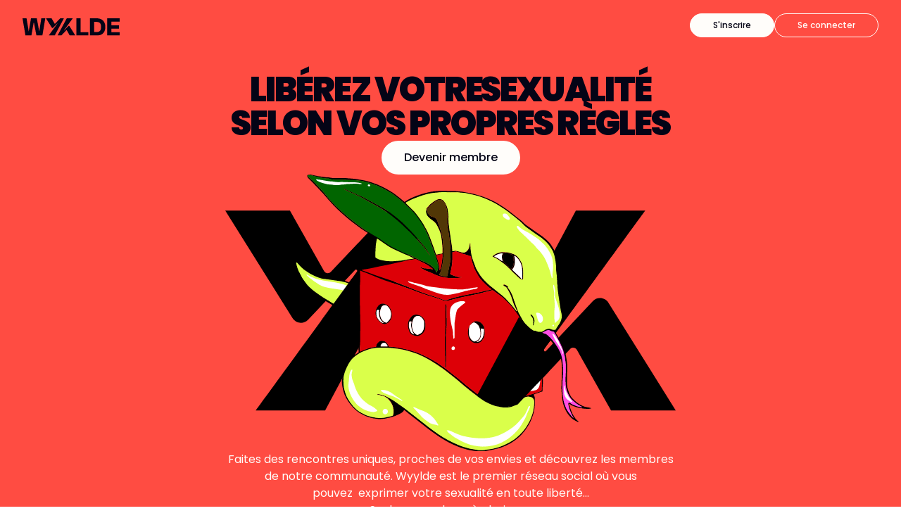

--- FILE ---
content_type: text/html
request_url: https://www.wyylde.com/fr-fr
body_size: 9477
content:
<!DOCTYPE html><!-- Last Published: Mon Sep 15 2025 12:03:19 GMT+0000 (Coordinated Universal Time) --><html data-wf-domain="www.wyylde.com" data-wf-page="668d23d985edd157b618d5ea" data-wf-site="6682c0b51371d554f2481adf" lang="fr-FR"><head><meta charset="utf-8"/><title>Libérez votre sexualité selon vos propres règles</title><link rel="alternate" hrefLang="x-default" href="https://www.wyylde.com/fr-fr"/><link rel="alternate" hrefLang="fr-FR" href="https://www.wyylde.com/fr-fr"/><link rel="alternate" hrefLang="de-DE" href="https://www.wyylde.com/de-de"/><link rel="alternate" hrefLang="en-GB" href="https://www.wyylde.com/en-gb"/><link rel="alternate" hrefLang="es-ES" href="https://www.wyylde.com/es-es"/><link rel="alternate" hrefLang="it" href="https://www.wyylde.com/it-it"/><link rel="alternate" hrefLang="pt" href="https://www.wyylde.com/pt-pt"/><meta content="Découvrez Wyylde, la 1ère plateforme d&#x27;exploration de la sexualité. Pour les adeptes de sexualité positive, relations libres, non-exclusives et plus encore..." name="description"/><meta content="Libérez votre sexualité selon vos propres règles" property="og:title"/><meta content="Découvrez Wyylde, la 1ère plateforme d&#x27;exploration de la sexualité. Pour les adeptes de sexualité positive, relations libres, non-exclusives et plus encore..." property="og:description"/><meta content="Libérez votre sexualité selon vos propres règles" property="twitter:title"/><meta content="Découvrez Wyylde, la 1ère plateforme d&#x27;exploration de la sexualité. Pour les adeptes de sexualité positive, relations libres, non-exclusives et plus encore..." property="twitter:description"/><meta property="og:type" content="website"/><meta content="summary_large_image" name="twitter:card"/><meta content="width=device-width, initial-scale=1" name="viewport"/><meta content="UqY9H_Y65dFZdFQ2HJG_KlrDadeP3jBqbCxeIe-hE6o" name="google-site-verification"/><link href="https://cdn.prod.website-files.com/6682c0b51371d554f2481adf/css/koala-interactive-site.shared.0665fd37d.min.css" rel="stylesheet" type="text/css"/><link href="https://fonts.googleapis.com" rel="preconnect"/><link href="https://fonts.gstatic.com" rel="preconnect" crossorigin="anonymous"/><script src="https://ajax.googleapis.com/ajax/libs/webfont/1.6.26/webfont.js" type="text/javascript"></script><script type="text/javascript">WebFont.load({  google: {    families: ["Poppins:100,100italic,200,200italic,300,300italic,regular,italic,500,500italic,600,600italic,700,700italic,800,800italic,900,900italic"]  }});</script><script type="text/javascript">!function(o,c){var n=c.documentElement,t=" w-mod-";n.className+=t+"js",("ontouchstart"in o||o.DocumentTouch&&c instanceof DocumentTouch)&&(n.className+=t+"touch")}(window,document);</script><link href="https://cdn.prod.website-files.com/6682c0b51371d554f2481adf/66acbfdc9bad43d830488555_Wyylde_logo_icones_favicon.png" rel="shortcut icon" type="image/x-icon"/><link href="https://cdn.prod.website-files.com/6682c0b51371d554f2481adf/66acbfe2e500c23a61c43d07_Wyylde_logo_icones_webclip.png" rel="apple-touch-icon"/><link href="https://www.wyylde.com/fr-fr" rel="canonical"/><!-- Google Tag Manager -->
<script>(function(w,d,s,l,i){w[l]=w[l]||[];w[l].push({'gtm.start':
new Date().getTime(),event:'gtm.js'});var f=d.getElementsByTagName(s)[0],
j=d.createElement(s),dl=l!='dataLayer'?'&l='+l:'';j.async=true;j.src=
'https://www.googletagmanager.com/gtm.js?id='+i+dl;f.parentNode.insertBefore(j,f);
})(window,document,'script','dataLayer','GTM-T9SWM6');</script>
<!-- End Google Tag Manager -->

<!-- session view -->
<script>
(function(){
var languageParts = location.pathname.substr(1).replace(/\/.*/, '').split('-');
window.dataLayer.push({
  anonymizeIp: true,
  marketing: true,
  stats: true,
  language: languageParts[0].toLowerCase() + '_' + (languageParts[1] || languageParts[0]).toUpperCase(),
  session: false,
  subscribed: false
});
window.dataLayer.push({
  event: 'content-view',
  'content-name': location.pathname
});
})();
</script></head><body class="body"><div class="w-layout-blockcontainer header_wyylde w-container"><div class="div_btn_header"><a href="https://app.wyylde.com/fr-fr/register" class="btn-sign-in w-button">S&#x27;inscrire</a><a href="https://app.wyylde.com/fr-fr/signin" class="btn_log-in w-button">Se connecter</a></div><div class="div_logo"><a href="/fr-fr" aria-current="page" class="w-inline-block w--current"><img src="https://cdn.prod.website-files.com/6682c0b51371d554f2481adf/669538c0141af6f8d3fa040f_Logo_WyyldeNoTL.svg" loading="lazy" alt="Wyylde : Site de rencontres coquines et libérées" class="image-4"/></a></div></div><div class="topclub_intro_div"><div class="w-layout-blockcontainer intro_ctnr w-container"><figure class="div_charte_intro_title"><h1 class="intro_title">Libérez votre sexualité selon vos propres règles</h1></figure><div class="topclub_div_intro_btn"><a href="https://app.wyylde.com/fr-fr/register" class="button_white w-button">Devenir membre</a></div><div class="div_intro_illu"><img src="https://cdn.prod.website-files.com/6682c0b51371d554f2481adf/66a27f39bb91371092a91e95_illu%20serpent%20YY.svg" loading="eager" width="Auto" alt="Libérez votre sexualité avec Wyylde" class="illu_yy"/></div><img src="https://cdn.prod.website-files.com/6682c0b51371d554f2481adf/66a27fa33a9bd322fb1bd78a_illu%20serpent%20YY%20cut.svg" loading="lazy" alt="Libérez votre sexualité avec Wyylde" class="illu_yy_cut"/><div class="div_intro_text"><div class="copy_white16">Faites des rencontres uniques, proches de vos envies et découvrez les membres de notre communauté. Wyylde est le premier réseau social où vous pouvez  exprimer votre sexualité en toute liberté… <br/>Seul, en couple ou à plusieurs.</div></div></div></div><div class="div_lets-play"><div class="lets-play_heading"><img src="https://cdn.prod.website-files.com/6682c0b51371d554f2481adf/6696689f5acefa7051d89467_Vectors-Wrapper.svg" loading="lazy" width="320" height="43" alt="" class="lets-play_vector"/></div><div class="lets-play_content"><div class="lets-play_div_txt"><h2 class="h3_black">Partagez et profitez de tous les contenus en toute sécurité</h2><div class="copy_reg20">Rejoignez des groupes et créez votre communauté</div><a href="https://app.wyylde.com/fr-fr/register" class="btn_by w-button">Devenir membre</a></div><div class="lets-play_div_image"><img src="https://cdn.prod.website-files.com/6682c0b51371d554f2481adf/66a24525e58bb244cd9b281a_home%20pile.webp" loading="lazy" alt="Dites oui pour explorer votre sexualité en toute sécurité avec Wyylde" sizes="(max-width: 1080px) 100vw, 1080px" srcset="https://cdn.prod.website-files.com/6682c0b51371d554f2481adf/66a24525e58bb244cd9b281a_home%20pile-p-500.webp 500w, https://cdn.prod.website-files.com/6682c0b51371d554f2481adf/66a24525e58bb244cd9b281a_home%20pile-p-800.webp 800w, https://cdn.prod.website-files.com/6682c0b51371d554f2481adf/66a24525e58bb244cd9b281a_home%20pile.webp 1080w" class="lets-play-image"/></div></div></div><a href="https://app.wyylde.com/event/calendar" class="marquee_parties w-inline-block"><div class="marquee_list"><div class="marquee_text">Retrouvez toutes les soirées près de chez-vous</div><div class="marquee_split">/</div></div><div class="marquee_list"><div class="marquee_text">Retrouvez toutes les soirées près de chez-vous</div><div class="marquee_split">/</div></div><div class="code-embed w-embed"><style>

/* Paramètre l'animation de défilement infini */
@keyframes marquee {
  from { transform: translateX(0); }
  to { transform: translateX(-100%); }
}

/* Donne l'animation à l'élément marquee_list */
.marquee_list {
  animation: marquee 12s linear infinite;
}

</style></div></a><div class="div_live"><div class="w-layout-blockcontainer ctn-live w-container"><div class="dive_live-illu"><img src="https://cdn.prod.website-files.com/6682c0b51371d554f2481adf/6686c0214956e3a05e3e3324_image-2.webp" loading="lazy" width="396.4864807128906" height="540" alt="Cam exhib et live-cam 24/7" class="live_illu"/></div><div class="div_live-content"><div class="div_live-text_content"><h2 class="h3_white">lives
INTERACTIFS 24/7</h2><div class="bodycopy_white_intro">Discutez en temps réel avec des membres proches de chez vous ou d&#x27;ailleurs, et vivez des expériences enrichissantes à votre rythme.</div></div><a href="https://app.wyylde.com/fr-fr/register" class="button_white w-button">Accéder aux lives en cours</a></div></div></div><article class="div_phrase"><h2 class="phrase_heading">Laissez-vous prendre au jeu, et par tout le reste</h2></article><div class="div_manifeste"><div class="div_manifeste_content"><div class="div_manifeste_text"><h3 class="h3_black">Chez Wyylde on pense que le sexe est un territoire où exprimer sa vraie nature.</h3><div class="copy_reg20"><strong>Vous êtes libre d’explorer seul.<br/></strong>Pour se libérer des conventions, pour se retrouver ou se découvrir. Pour établir ses propres limites et les repousser sans avoir peur d’être jugé ou de se tromper.</div><div class="copy_reg20"><strong>Vous êtes libre d’explorer à deux.<br/></strong>Pour changer vos habitudes et passer au niveau supérieur. Pour ouvrir son esprit et réveiller ses sens. Pour assouvir ses fantasmes et en créer d’autres.</div><div class="copy_reg20"><strong>Vous êtes libre d’explorer à plusieurs.<br/></strong>Pour trouver un partenaire et en changer aussitôt. Pour se découvrir dans la douceur ou la douleur. Pour jouer, s’amuser, se libérer, prendre du plaisir. Pour se lier, s’attacher ou jouer un rôle.</div><div class="copy_reg20"><strong>Libre de rencontrer une communauté bienveillante.<br/></strong>Pour s’amuser, il faut que tout le monde ait les mêmes règles. Pour se libérer, Wyylde agit comme une safe place ouverte à tous. Parce que vous êtes libres et que les autres le sont aussi, le consentement (explicite!) est la clé avec tous, tout le temps.</div></div><div class="div_manifeste_logo"><img src="https://cdn.prod.website-files.com/6682c0b51371d554f2481adf/6696ddac4c5df2ca5b41a2b7_Logo_WyyldeTL.svg" loading="lazy" alt="Wyylde, le réseau social" class="logo_claim"/></div><div class="div_manifeste_btn"><a href="https://app.wyylde.com/fr-fr/register" class="btn_by w-button">S&#x27;inscrire</a></div></div></div><div class="div_datas"><img src="https://cdn.prod.website-files.com/6682c0b51371d554f2481adf/6696e20daaa8710deaf0e17b_Frame%2028.svg" loading="lazy" alt="Wyylde, une communauté de bienveillance et de partage" class="illu_cerise"/><div class="div_datas_content"><div class="div_datas-heading"><h2 class="h3_black_center">UnE communauté avec vous,
partout, tout le temps</h2></div><div class="div_datas_text"><div class="div_datas_number"><div data-w-id="c6720697-6fc7-dadd-3ba5-608194d052f2" class="div_datas_number"><div class="h3_black">700 000</div><div class="copy_reg20">Visites par jour</div></div></div><div class="div_datas_number"><div data-w-id="c6720697-6fc7-dadd-3ba5-608194d052f2" class="div_datas_number"><div class="h3_black">7 millions</div><div class="copy_reg20">Utilisateurs inscrits</div></div></div><div class="div_datas_number"><div data-w-id="c6720697-6fc7-dadd-3ba5-608194d052f2" class="div_datas_number"><div class="h3_black">8/10</div><div class="copy_reg20">Utilisateurs satisfaits</div></div></div><div class="div_datas_number"><div data-w-id="c6720697-6fc7-dadd-3ba5-608194d052f2" class="div_datas_number"><div class="h3_black">250</div><div class="copy_reg20">Lives par jour</div></div></div></div></div></div><div class="div_comments"><div data-delay="4000" data-animation="slide" class="slider w-slider" data-autoplay="false" data-easing="ease" data-hide-arrows="false" data-disable-swipe="false" data-autoplay-limit="0" data-nav-spacing="3" data-duration="500" data-infinite="true"><div class="mask w-slider-mask"><div class="slide w-slide"><div class="comment_text_content1"><div class="testimonial_title">Merci à Wyylde de me permettre de vivre mon libertinage comme je le sens.<br/></div><div class="copy_reg24">Une expérience de liberté émotionnelle, qui commence par me titiller le clitoris et qui va, parfois, jusqu’à me faire vibrer le cœur ! une explosion d’orgasmes sexuels, intellectuels et cérébraux. L’entièreté de mon corps est en éveil grâce aux rencontres que je fais ici, et pour cela : merci !</div></div><div class="comments_pseudo"><div class="pseudo_text">Babylou</div></div></div><div class="slide w-slide"><div class="comment_text_content1"><div class="testimonial_title">Il y a 10 ans  Thomas 41_31 rencontrait Lolha…</div><div class="text-12">Et forcément si nous vous écrivons, c’est que 10 ans plus tard, il y a désormais une fiche couple Musicoeur, quelques déménagements avec l’achat d’une maison, un mariage, des amis verticaux croisés et des amis horizontaux rencontrés, découverts, dont de très belles rencontres grâce à vous, aux clubs que vous aidez à mettre en valeur…</div></div><div class="comments_pseudo"><div class="pseudo_text">Musicoeur</div></div></div><div class="slide w-slide"><div class="comment_text_content1"><div class="testimonial_title">Un site de rencontre pour les adultes qui veulent explorer leur sexualité à plusieurs,</div><div class="text-12">Déjà, de base, on est sur un excellent concept. La communauté est au top et, ce qui ne gâche rien, le site est amélioré régulièrement avec une vraie écoute sur les retours clients.</div></div><div class="comments_pseudo"><div class="pseudo_text">Nahys</div></div></div><div class="slide w-slide"><div class="comment_text_content1"><div class="testimonial_title">Wyylde est un joli site convivial, pour faire des rencontres coquines et explorer les plaisirs.</div><div class="text-12">J’ai fait de belles rencontres en toute sécurité. Il faut bien sûr se montrer prudente et discuter avant de donner rendez-vous. Les fiches événements m’ont permis de découvrir les soirées privées et clubs libertins. En résumé, je m’y plais beaucoup et je le recommande.</div></div><div class="comments_pseudo"><div class="pseudo_text">Evi34</div></div></div></div><div class="left-arrow w-slider-arrow-left"><img src="https://cdn.prod.website-files.com/6682c0b51371d554f2481adf/66977d2eb760e80a8f343317_left-arrow-review.svg" loading="lazy" alt=""/></div><div class="right-arrow w-slider-arrow-right"><img src="https://cdn.prod.website-files.com/6682c0b51371d554f2481adf/66977d3ffdf512f99910473e_right-arrow-review.svg" loading="lazy" alt="" class="image-14"/></div><div class="slide-nav w-slider-nav w-round w-num"></div></div></div><div class="div_logo"><div class="div_logo_heading"><div class="ils-parlent-de-nous-3"><h2 class="h3_black">Ils parlent de nous</h2></div></div><div class="div_logo_fr_content"><div class="div_logos_articles"><a data-w-id="a83e488b-aa5d-def4-b5cb-14b5ed0f66dc" href="https://www.marieclaire.fr/adresses-incontournables/wyylde/" target="_blank" class="logo_link_mc w-inline-block"><img src="https://cdn.prod.website-files.com/6682c0b51371d554f2481adf/66aca326847ee120aa8a3f42_wyy_logo_marieclaire.svg" loading="lazy" alt="marie claire" class="logo_article"/></a><a data-w-id="24467542-0814-8d43-f849-430196ffe013" href="https://www.rtl.fr/actu/politique/sexe-en-politique-pascal-praud-dis-moi-pour-qui-tu-votes-je-te-dirai-comment-tu-couches-7788207333" target="_blank" class="logo_link_rtl w-inline-block"><img src="https://cdn.prod.website-files.com/6682c0b51371d554f2481adf/66a34badd32d2d7aa3a640e6_logo_RTL.svg" loading="lazy" alt="RTL" class="logo_article"/></a><a data-w-id="3cc71d06-1d37-d838-5ae1-bd76b2ff2f9d" href="https://www.6play.fr/fideles-amoureux-et-libertins-p_6776" target="_blank" class="logo_link_m6 w-inline-block"><img src="https://cdn.prod.website-files.com/6682c0b51371d554f2481adf/66a34c279d4335d1a4cf2e4e_logo_m6.svg" loading="lazy" alt="M6" class="logo_article"/></a><a data-w-id="0fe28c00-58db-1469-0c4d-5eee55379ad4" href="https://www.elle.fr/Love-Sexe/News/Anna-en-couple-libertin-sur-Wyylde-Ma-pire-angoisse-c-est-de-croiser-un-collegue-sur-le-site-4026420" target="_blank" class="logo_link_elle w-inline-block"><img src="https://cdn.prod.website-files.com/6682c0b51371d554f2481adf/66a34c27be1599ef806e4869_logo_elle.svg" loading="lazy" alt="ELLE" class="logo_article"/></a><a data-w-id="e2ff27cb-104b-ecba-aab9-9d34a435aae5" href="https://www.konbini.com/archive/enquete-quand-le-libertinage-seduit-les-moins-de-30-ans/" target="_blank" class="logo_link_konbini w-inline-block"><img src="https://cdn.prod.website-files.com/6682c0b51371d554f2481adf/66a34c27c70e0b1d8ddbbe20_logo_kobini.svg" loading="lazy" alt="Konbini" class="logo_article"/></a><a data-w-id="5e7e2973-7f5c-db09-86f4-1e3734cf9226" href="https://www.europe1.fr/politique/les-sympathisants-dextreme-gauche-et-dextreme-droite-ont-une-sexualite-plus-debridee-3305069" target="_blank" class="logo_link_europe1 w-inline-block"><img src="https://cdn.prod.website-files.com/6682c0b51371d554f2481adf/66a34c273844d14851270ddd_logo_europe1.svg" loading="lazy" alt="Europe 1" class="logo_article"/></a><a data-w-id="a670d527-e6db-42ca-6660-40ffcd71c78c" href="https://www.tf1.fr/tmc/quotidien-avec-yann-barthes/videos/la-zone-mazaurette-legalite-au-lit-cest-pour-quand-36732661.html" target="_blank" class="logo_link_quotidien w-inline-block"><img src="https://cdn.prod.website-files.com/6682c0b51371d554f2481adf/66a34da2b5b625f74571e0cc_logo_quotidien.svg" loading="lazy" alt="Quotidien" class="logo_article"/></a></div></div><div class="div_logo_es_content"><div class="div_logoses_articles-copy"><a data-w-id="c2e54a32-59f6-ec99-a9bf-201fd7839f3e" href="https://www.20minutos.es/salud/familia/sexo-entre-amigos-dos-cada-diez-espanolas-practican-sexo-manera-habitual-alguien-circulo-amistades-5212217/" target="_blank" class="logoes_link_20m w-inline-block"><img src="https://cdn.prod.website-files.com/6682c0b51371d554f2481adf/66acb0cc514372e4300f51de_wyy_logo_list_ES_20minutos.svg" loading="lazy" alt="20 minutos" class="logoes_article_20m"/></a><a data-w-id="c2e54a32-59f6-ec99-a9bf-201fd7839f40" href="https://elpais.com/estilo-de-vida/2024-04-23/parejas-abiertas-es-facil-y-apto-para-todos-los-publicos-abrazar-la-no-monogamia.html" target="_blank" class="logoes_link_elpais w-inline-block"><img src="https://cdn.prod.website-files.com/6682c0b51371d554f2481adf/66acb0ccaa98df2e6ae87acc_wyy_logo_list_ES_el%20pais.svg" loading="lazy" alt="RTL" class="logo_article"/></a><a data-w-id="c2e54a32-59f6-ec99-a9bf-201fd7839f42" href="https://www.vozpopuli.com/bienestar/sexualidad/pareja-abierta-decalogo.html" target="_blank" class="logoes_link_voz w-inline-block"><img src="https://cdn.prod.website-files.com/6682c0b51371d554f2481adf/66acb0cc3bf8ea683c9e4e7f_wyy_logo_list_ES_vozpopuli.svg" loading="lazy" alt="M6" class="logo_article"/></a><a data-w-id="c2e54a32-59f6-ec99-a9bf-201fd7839f44" href="https://www.elle.com/es/living/pareja-sexo/a60867199/chispa-pareja-sexo/" target="_blank" class="logoes_link_elle w-inline-block"><img src="https://cdn.prod.website-files.com/6682c0b51371d554f2481adf/66a34c27be1599ef806e4869_logo_elle.svg" loading="lazy" alt="ELLE" class="logo_article"/></a><a data-w-id="c2e54a32-59f6-ec99-a9bf-201fd7839f46" href="https://www.marca.com/bienestar/psicologia-sexo/2024/03/25/65fc720d22601db7428b457e.html" target="_blank" class="logoes_link_marca w-inline-block"><img src="https://cdn.prod.website-files.com/6682c0b51371d554f2481adf/66acb0cc56731222f5f847d8_wyy_logo_list_ES_marca.svg" loading="lazy" alt="Konbini" class="logo_article"/></a><a data-w-id="c2e54a32-59f6-ec99-a9bf-201fd7839f4a" href="https://www.elmundo.es/yodona/vida-saludable/2024/07/03/66827a57e4d4d85d298b45b4.html" target="_blank" class="logoes_link_yodona w-inline-block"><img src="https://cdn.prod.website-files.com/6682c0b51371d554f2481adf/66acb0cce26f81c6dce49b2b_wyy_logo_list_ES_yodona.svg" loading="lazy" alt="Quotidien" class="logoes_articleyo"/></a></div></div></div><div class="div_lets_explore"><div class="lets_explore_content"><img src="https://cdn.prod.website-files.com/6682c0b51371d554f2481adf/6697b348ca4bc241fb89e03b_Illustrations.svg" loading="lazy" alt="Wyylde : Let&#x27;s explore" class="illu_compass"/><div class="lets_explore_text_content"><div class="div_lets_explore_text"><div class="let-s-explore-3">Let’s Explore</div></div><div class="div_lets_explore-btn"><a href="https://app.wyylde.com/fr-fr/register" class="btn_by w-button">S&#x27;inscrire</a></div></div></div></div><div class="div-block-21"><div class="div-block-24"><a href="https://www.instagram.com/wyylde/" class="div-block-22 w-inline-block"><div class="h3_black">FOLLOW US</div><img src="https://cdn.prod.website-files.com/6682c0b51371d554f2481adf/6697dd1b1c7e9d98c7175c12_instagram.svg" loading="lazy" alt="" class="image-16"/></a><div class="div_socialmedia"><a href="https://www.instagram.com/reel/C9PRZogummm/" target="_blank" class="sm_link1 w-inline-block"><img src="https://cdn.prod.website-files.com/6682c0b51371d554f2481adf/66a25e1e38ff9ce961b564b5_SM_home_post1.jpg" loading="lazy" data-w-id="d9971e2d-9461-492c-770b-78a89141316b" alt="" sizes="(max-width: 767px) 43vw, (max-width: 991px) 42vw, (max-width: 1279px) 21vw, 20vw" srcset="https://cdn.prod.website-files.com/6682c0b51371d554f2481adf/66a25e1e38ff9ce961b564b5_SM_home_post1-p-500.webp 500w, https://cdn.prod.website-files.com/6682c0b51371d554f2481adf/66a25e1e38ff9ce961b564b5_SM_home_post1.jpg 1080w" class="sm_thumbnail"/></a><a href="https://www.instagram.com/p/C6I28tMPOQ8/?img_index=1" target="_blank" class="sm_link2 w-inline-block"><img src="https://cdn.prod.website-files.com/6682c0b51371d554f2481adf/66a25eab9d36000d7839fcc0_SM_home_post2.jpg" loading="lazy" alt="" sizes="(max-width: 767px) 43vw, (max-width: 991px) 42vw, (max-width: 1279px) 21vw, 20vw" srcset="https://cdn.prod.website-files.com/6682c0b51371d554f2481adf/66a25eab9d36000d7839fcc0_SM_home_post2-p-500.webp 500w, https://cdn.prod.website-files.com/6682c0b51371d554f2481adf/66a25eab9d36000d7839fcc0_SM_home_post2.jpg 1080w" class="sm_thumbnail"/></a></div><div class="div_socialmedia"><a href="https://www.instagram.com/p/C7eP1N2IldK/?img_index=1" target="_blank" class="sm_link3 w-inline-block"><img src="https://cdn.prod.website-files.com/6682c0b51371d554f2481adf/66a76daad7bd5351d406bd9c_SM_home_post3.jpg" loading="lazy" alt="" sizes="100vw" srcset="https://cdn.prod.website-files.com/6682c0b51371d554f2481adf/66a76daad7bd5351d406bd9c_SM_home_post3-p-500.webp 500w, https://cdn.prod.website-files.com/6682c0b51371d554f2481adf/66a76daad7bd5351d406bd9c_SM_home_post3.jpg 1080w" class="sm_thumbnail"/></a><a href="https://www.instagram.com/p/C8l0lV8K3g2/?img_index=1" target="_blank" class="sm_link4 w-inline-block"><img src="https://cdn.prod.website-files.com/6682c0b51371d554f2481adf/66a266540318b12f67b386fc_SM_home_post4.jpg" loading="lazy" alt="" sizes="100vw" srcset="https://cdn.prod.website-files.com/6682c0b51371d554f2481adf/66a266540318b12f67b386fc_SM_home_post4-p-500.webp 500w, https://cdn.prod.website-files.com/6682c0b51371d554f2481adf/66a266540318b12f67b386fc_SM_home_post4-p-800.webp 800w, https://cdn.prod.website-files.com/6682c0b51371d554f2481adf/66a266540318b12f67b386fc_SM_home_post4.jpg 1080w" class="sm_thumbnail"/></a></div></div></div><div class="div_footer"><div class="div_footer_content"><a href="/fr-fr" aria-current="page" class="div_footer-wyylde w-inline-block w--current"><img src="https://cdn.prod.website-files.com/6682c0b51371d554f2481adf/66982d240707b8bef2a1e936_Logo_WyyldeNoTL-light.svg" loading="lazy" alt="Wyylde : Site de rencontres coquines et libérées"/></a><div class="div_footer-txt"><div class="title_footer1">Nos valeurs</div><ul role="list" class="list_values w-list-unstyled"><li class="list_blog2"><a href="/fr-fr/rencontre-libertine" class="link">Rencontre libertine</a></li><li class="list_blog2"><a href="/fr-fr/candaulisme" class="link">Rencontre candauliste</a></li><li class="list_blog2"><a href="/fr-fr/bdsm" class="link">Rencontre BDSM</a></li><li class="list_blog2"><a href="/fr-fr/cam-exhib" class="link">Cam exhib</a></li><li class="top-club-libertin-liste"><a href="/fr-fr/clubs-libertins" target="_blank" class="top-club-link">Top Clubs Libertins</a></li><li class="list_blog2"><a href="/fr-fr/charte" class="link">La Charte</a></li><li class="list_blog2"><a href="/fr-fr/contrat-relation-ouverte-wyylde" class="link">Le Contrat Wyylde</a></li><li class="list_blog2"><a href="https://store.wyylde.com/" target="_blank" class="link">Shop</a></li></ul></div><div class="div_footer-txt"><div class="title_footer1">À propos de nous</div><ul role="list" class="list_about w-list-unstyled"><li id="support-btn" class="list_blog2"><a href="#" class="link">Assistance</a></li><li class="list_blog2"><a href="https://ask.wyylde.com/fr/support/home" target="_blank" class="link">FAQ</a></li><li class="list_blog2"><a href="https://app.wyylde.com/fr-fr/policies" target="_blank" class="link">CGU</a></li><li class="list_blog2"><a href="/fr-fr/legal" target="_blank" class="link">Mentions légales</a></li><li class="list_blog2"><a href="https://app.wyylde.com/fr-fr/privacy-policies" class="link">Politique de confidentialité</a></li><li class="list_blog2"><a href="https://affilae.com/fr/programme-affiliation-wyylde-fr" target="_blank" class="link">Affiliation</a></li><li class="list_blog2"><a href="https://koala-interactive.com/#jobs" target="_blank" class="link">Jobs</a></li><li class="list_blog2"><a href="mailto:wyylde@marie-antoinette.fr?subject=Wyylde" class="link">Presse</a></li></ul></div><div class="div_footer-txt"><div class="title_footer2">Suivez-nous</div><ul role="list" class="list w-list-unstyled"><li class="list_blog1"><a href="https://www.wyylde.com/blog/" target="_blank" class="link_blog">BLOG</a></li><li class="list_ig"><a href="https://www.instagram.com/wyylde/" target="_blank" class="w-inline-block"><img src="https://cdn.prod.website-files.com/6682c0b51371d554f2481adf/6698320ef08721acbce24120_instagram-light.svg" loading="lazy" data-w-id="be6a57f6-b239-0332-1ca4-3ded54ce0171" alt=""/></a></li><li class="list_x"><a href="https://x.com/wyylde" target="_blank" class="link-block-5 w-inline-block"><img src="https://cdn.prod.website-files.com/6682c0b51371d554f2481adf/66acbd5dbac17d8ed6d77f97_landingpage_logo_X2.svg" loading="lazy" data-w-id="2a991cc9-25d9-4628-6a38-11217821734a" alt="" class="image-32"/></a></li><li class="list_fb"><a href="https://www.facebook.com/wyylde" target="_blank" class="w-inline-block"><img src="https://cdn.prod.website-files.com/6682c0b51371d554f2481adf/66983217af955cb73bc51ba5_facebook-light.svg" loading="lazy" data-w-id="be6a57f6-b239-0332-1ca4-3ded54ce0173" alt=""/></a></li><li class="list_youtube"><a href="https://www.youtube.com/@Wyylde" target="_blank" class="w-inline-block"><img src="https://cdn.prod.website-files.com/6682c0b51371d554f2481adf/6698321fe64d0ae3962c1ed3_youtube-light.svg" loading="lazy" data-w-id="be6a57f6-b239-0332-1ca4-3ded54ce0175" alt=""/></a></li></ul></div></div><div><div class="bodycopy_white-centered">© 2025 wyylde.com - Tous droits réservés</div></div></div><div class="div_languages"><div class="div-block-44"><div class="languages_div_title"><p class="title_footer1">Sélectionner une langue<br/>‍</p></div><div class="languages_links_list"><a href="https://www.wyylde.com/fr-fr" class="link-mpfr language_link">Français</a><a href="https://www.wyylde.com/en-gb" class="link-mpgb language_link">English (GB)</a><a href="https://www.wyylde.com/es-es" class="link-mpes language_link">Español</a><a href="https://www.wyylde.com/it-it" class="link-mpit language_link">Italiano</a><a href="https://www.wyylde.com/de-de" class="link-mpde language_link">Deutsch</a><a href="https://www.wyylde.com/pt-pt" class="link-mppt language_link">Português</a></div></div></div><script src="https://d3e54v103j8qbb.cloudfront.net/js/jquery-3.5.1.min.dc5e7f18c8.js?site=6682c0b51371d554f2481adf" type="text/javascript" integrity="sha256-9/aliU8dGd2tb6OSsuzixeV4y/faTqgFtohetphbbj0=" crossorigin="anonymous"></script><script src="https://cdn.prod.website-files.com/6682c0b51371d554f2481adf/js/koala-interactive-site.schunk.36b8fb49256177c8.js" type="text/javascript"></script><script src="https://cdn.prod.website-files.com/6682c0b51371d554f2481adf/js/koala-interactive-site.schunk.b687eb3629d7e809.js" type="text/javascript"></script><script src="https://cdn.prod.website-files.com/6682c0b51371d554f2481adf/js/koala-interactive-site.f3fbf9f3.7226a5bd919fe6f9.js" type="text/javascript"></script><script>
(function () {  
  function getQueryFromCookie() {
    var cookiestring = document.cookie.match(/query_string=([^;]+)/);
    var queryString = null;
    if (cookiestring) {
      try {
        queryString = JSON.parse(decodeURIComponent(cookiestring[1]));
      } catch (err) {
        // nothing to do :)
      }
    }
    return queryString;
  }

  var queries = Object.fromEntries(new URLSearchParams(location.search).entries());

  var utmQueries = {};
  var otherQueries = {};
  Object.keys(queries).forEach((query) => {
    if (query.startsWith('utm')) {
      utmQueries[query] = queries[query];
    } else {
      otherQueries[query] = queries[query];
    }
  });

  try {
    var parsedCookieQuery = getQueryFromCookie() || {};

    if ('promo' in parsedCookieQuery && 'shortid' in otherQueries) {
      var {promo: _removedProperty, ...cookieQueryRest} = parsedCookieQuery;
      parsedCookieQuery = cookieQueryRest;
      parsedCookieQuery.promoData = null;
    } else if ('shortid' in parsedCookieQuery && 'promo' in otherQueries) {
      var {shortid: _removedProperty, ...cookieQueryRest} = parsedCookieQuery;
      parsedCookieQuery = cookieQueryRest;
    }
  } catch {
    // do nothing
  }

  var newCookies = Object.assign(parsedCookieQuery, utmQueries, otherQueries);
  var newQueryString = new URLSearchParams(newCookies).toString();
  if (Object.values(newCookies).length) {
    document.cookie = "query_string=" + encodeURIComponent(JSON.stringify(newCookies)) + "; max-age=" + 60 * 60 * 24 * 60 + "; path=/;";
  }

    // Get query strings from current URL and add them to all `app.wyylde.com` links
  document.addEventListener('DOMContentLoaded', function() {
    var links = document.querySelectorAll('a');

    links.forEach(function(link) {
      var href = link.getAttribute('href');
      if (newQueryString && href && ((href.includes('wyylde.com') && href.includes('http')) || href.startsWith('/'))) {
        var alreadyHaveParams = href.includes('?') ? '&' : '?';
        link.href = href + alreadyHaveParams + newQueryString;
      }
    });
  });
})();
</script>
<script>
  var languageParts = location.pathname.substr(1).replace(/\/.*/, '').split('-');
  var lang = languageParts[0] === 'pt' ? 'pt-PT' : languageParts[0];

  window.fwSettings={
    'widget_id': 65000001099,
    'locale': lang
  };
 
  !function(){if("function"!=typeof window.FreshworksWidget){var n=function(){n.q.push(arguments)};n.q=[],window.FreshworksWidget=n}}()
</script>
<script type="text/javascript" src="https://widget.freshworks.com/widgets/65000001099.js" async defer></script>
<script type="text/javascript">
  window.FreshworksWidget('hide', 'launcher');
  window.FreshworksWidget('hide', 'ticketForm', ['custom_fields.cf_token']);
 
  window.FreshworksWidget('setLabels', {
    fr: {
    	banner: 'Centre d\'assistance',
    	contact_form: {
      	title: 'Nous contacter',
      	submit: 'Envoyer',
      	confirmation: 'Merci, nous nous efforçons de vous répondre rapidement.'
      }
    },
    en: {
    	banner: 'Help Center',
    	contact_form: {
      	title: 'Contact us',
      	submit: 'Enviar',
      	confirmation: 'Thank you, we will do our best to answer you quickly.'
      }
    },
    es: {
    	banner: 'Servicio de ayuda',
    	contact_form: {
      	title: 'Contacto',
      	submit: 'Enviar',
      	confirmation: 'Gracias, haremos todo lo posible por responder rápidamente.',
      }
    }, 
    "pt-PT": {
    	banner: 'Centro de ajuda',
    	contact_form: {
      	title: 'Contattaci',
      	submit: 'Mandar',
      	confirmation: 'Obrigado, tentamos responder-lhe rapidamente.',
      }
    },
    it: {
    	banner: 'Centro assistenza',
    	contact_form: {
      	title: 'Falar conosco',
      	submit:'Invia',
      	confirmation: 'Grazie, risponderemo al più presto.',
      }
    },
    de: {
    	banner: 'Hilfe',
    	contact_form: {
      	title: 'Kontaktieren Sie uns',
      	submit: 'Senden',
      	confirmation: 'Vielen Dank, wir bemühen uns, Ihnen schnell zu antworten.',
      }
    }
  });

  document.addEventListener('DOMContentLoaded', function() {
    document.getElementById('support-btn').addEventListener('click', function(event) {
    	event.preventDefault();
  		window.FreshworksWidget('open');
      return false;
    }, false);
  });
</script></body></html>

--- FILE ---
content_type: text/html; charset=utf-8
request_url: https://tm715.container.webgains.link/tm/a/container/tags/iframe/5f892446ad.html?sid=3eu5i1ig9dg9l7sild5q55fb58
body_size: 1801
content:
<!DOCTYPE html>
<html lang="en">
<head><meta http-equiv="Content-Type" content="text/html; charset=utf-8"><title></title></head>
<body>
<script type="text/javascript">function docReady(e){"complete"===document.readyState||"interactive"===document.readyState?setTimeout(e,1):document.addEventListener("DOMContentLoaded",e)}docReady(function(){var e=document.createElement("script");e.async=!0,e.type="text/javascript",e.src="https://sdk-set1.com/";e.setAttribute("data-cid","2234");var t=document.getElementsByTagName("body");t&&t[0]&&t[0].appendChild(e)});</script>
<script type="text/javascript">
  (function(d,s,p,a,m,t,r){
	r='&enc='+encodeURIComponent('https://www.wyylde.com/fr-fr');
	m = d.createElement(s);
    m.async = 1;
    m.src = p + new Date().getTime()+r;
    t = d.getElementsByTagName(s)[0];
    t.parentNode.insertBefore(m, t);
  })(document,'script','//cdn.dsspn.com/trk/v1.1/pixel.min.js?c='+encodeURIComponent('b590fbc1-01e5-4229- a69c-b153db912ddb')+'&e=0&n='+encodeURIComponent('Wyylde_FR')+'&cb=',window);
</script>
<script>
// ### START NEO_TAG_LIB ###
var neoTagLib = {

    ensureArray : function(arrayData){
        if(typeof arrayData == 'undefined'){ return [];} else { return arrayData; };
    },
    
    addScriptElement: function (dom,src,async,defer){
        var script=dom.createElement('script');
        script.async = async;
      	if(defer){
      		script.defer = defer;  
        }
        script.src = src;
      	var first=dom.getElementsByTagName('script')[0];
        first.parentNode.insertBefore(script,first)
    },
    
    addIframeElement: function (dom,src){
        var iframe=dom.createElement('iframe');
        iframe.frameBorder = "0";
        iframe.scrolling = "no";
      	iframe.style.width = "1px";
        iframe.style.height = "1px";
        iframe.src = src;
      	var first=dom.getElementsByTagName('script')[0];
        first.parentNode.insertBefore(iframe,first)
    },
  
    addGetParams: function (url,data){
    	var out = [];
    	for (var key in data) {
          if (data.hasOwnProperty(key)) {
              out.push(key + '=' + encodeURIComponent(data[key]));
          }
    	}
    	var getParams = out.join('&');
        if(url.lastIndexOf("?") > 0){
        	return url+"&"+getParams;
        } else {
        	return url+"?"+getParams;
        }
    },
    
    arrayToPlainString : function (arr, fields, fieldSep,elementSep){
        var stringParts = [];
        for(var i=0;i<arr.length;i++){
            var fieldParts = [];
            for(var j=0;j<fields.length;j++){
                fieldParts[j] = arr[i][fields[j]];
            }
            stringParts[i] = fieldParts.join(fieldSep);
        }

        return stringParts.join(elementSep);
    }
};
// ### END NEO_TAG_LIB ###
</script>

<script>
var trafficpark_data = {
  "a": "60ef70b6a8b131626304694",
  "type": "friendly",
  "p": "pageview",
  "prid":"",
  "av":"0",
  "as":"trafficpark",
  "ax":"1",
  "w":"wyylde.com/fr-fr",
  "gdpr":"",
  "gdpr_consent":"",
  "ref":"https://www.wyylde.com/fr-fr"
};

neoTagLib.addScriptElement(document,neoTagLib.addGetParams("https://p.gsitrix.com/page/", trafficpark_data), false,false);
</script>

<script type="text/javascript">
(function () {
var ts = new Date().getTime();
var kl = encodeURIComponent("https://www.wyylde.com/fr-fr");
var url = '//api.hrznads.com/u/43/p093.js?campaignID=e760fc8d-d8a7-4ae5-961c-50d696a5d7f0&tid=1&campaignName=Wyylde_FR&cb=' + ts+'&krl='+kl;
var s = document.createElement('script');
s.async = 0;
s.src = url;
var scripts = document.getElementsByTagName('script')[0];
scripts.parentNode.insertBefore(s, scripts);
})();
</script>
<script>
// ### START NEO_TAG_LIB ###
var neoTagLib = {

    ensureArray : function(arrayData){
        if(typeof arrayData == 'undefined'){ return [];} else { return arrayData; };
    },
    
    addScriptElement: function (dom,src,async,defer){
        var script=dom.createElement('script');
        script.async = async;
      	if(defer){
      		script.defer = defer;  
        }
        script.src = src;
      	var first=dom.getElementsByTagName('script')[0];
        first.parentNode.insertBefore(script,first)
    },
    
    addIframeElement: function (dom,src){
        var iframe=dom.createElement('iframe');
        iframe.frameBorder = "0";
        iframe.scrolling = "no";
      	iframe.style.width = "1px";
        iframe.style.height = "1px";
        iframe.src = src;
      	var first=dom.getElementsByTagName('script')[0];
        first.parentNode.insertBefore(iframe,first)
    },
  
    addGetParams: function (url,data){
    	var out = [];
    	for (var key in data) {
          if (data.hasOwnProperty(key)) {
              out.push(key + '=' + encodeURIComponent(data[key]));
          }
    	}
    	var getParams = out.join('&');
        if(url.lastIndexOf("?") > 0){
        	return url+"&"+getParams;
        } else {
        	return url+"?"+getParams;
        }
    },
    
    arrayToPlainString : function (arr, fields, fieldSep,elementSep){
        var stringParts = [];
        for(var i=0;i<arr.length;i++){
            var fieldParts = [];
            for(var j=0;j<fields.length;j++){
                fieldParts[j] = arr[i][fields[j]];
            }
            stringParts[i] = fieldParts.join(fieldSep);
        }

        return stringParts.join(elementSep);
    }
};
// ### END NEO_TAG_LIB ###
</script>

<script>
var adclash_data = {
  "a": "5d54101e5e62b1565790238",
  "p": "pageview",
  "av":"gpone",
  "as":"gp",
  "w":"wyylde.com",
  "ref":"https://www.wyylde.com/fr-fr"
};

neoTagLib.addScriptElement(document,neoTagLib.addGetParams("https://p.gsitrix.com/page/", adclash_data), false,false);
</script>
</body></html>


--- FILE ---
content_type: text/css
request_url: https://cdn.prod.website-files.com/6682c0b51371d554f2481adf/css/koala-interactive-site.shared.0665fd37d.min.css
body_size: 22640
content:
html{-webkit-text-size-adjust:100%;-ms-text-size-adjust:100%;font-family:sans-serif}body{margin:0}article,aside,details,figcaption,figure,footer,header,hgroup,main,menu,nav,section,summary{display:block}audio,canvas,progress,video{vertical-align:baseline;display:inline-block}audio:not([controls]){height:0;display:none}[hidden],template{display:none}a{background-color:#0000}a:active,a:hover{outline:0}abbr[title]{border-bottom:1px dotted}b,strong{font-weight:700}dfn{font-style:italic}h1{margin:.67em 0;font-size:2em}mark{color:#000;background:#ff0}small{font-size:80%}sub,sup{vertical-align:baseline;font-size:75%;line-height:0;position:relative}sup{top:-.5em}sub{bottom:-.25em}img{border:0}svg:not(:root){overflow:hidden}hr{box-sizing:content-box;height:0}pre{overflow:auto}code,kbd,pre,samp{font-family:monospace;font-size:1em}button,input,optgroup,select,textarea{color:inherit;font:inherit;margin:0}button{overflow:visible}button,select{text-transform:none}button,html input[type=button],input[type=reset]{-webkit-appearance:button;cursor:pointer}button[disabled],html input[disabled]{cursor:default}button::-moz-focus-inner,input::-moz-focus-inner{border:0;padding:0}input{line-height:normal}input[type=checkbox],input[type=radio]{box-sizing:border-box;padding:0}input[type=number]::-webkit-inner-spin-button,input[type=number]::-webkit-outer-spin-button{height:auto}input[type=search]{-webkit-appearance:none}input[type=search]::-webkit-search-cancel-button,input[type=search]::-webkit-search-decoration{-webkit-appearance:none}legend{border:0;padding:0}textarea{overflow:auto}optgroup{font-weight:700}table{border-collapse:collapse;border-spacing:0}td,th{padding:0}@font-face{font-family:webflow-icons;src:url([data-uri])format("truetype");font-weight:400;font-style:normal}[class^=w-icon-],[class*=\ w-icon-]{speak:none;font-variant:normal;text-transform:none;-webkit-font-smoothing:antialiased;-moz-osx-font-smoothing:grayscale;font-style:normal;font-weight:400;line-height:1;font-family:webflow-icons!important}.w-icon-slider-right:before{content:""}.w-icon-slider-left:before{content:""}.w-icon-nav-menu:before{content:""}.w-icon-arrow-down:before,.w-icon-dropdown-toggle:before{content:""}.w-icon-file-upload-remove:before{content:""}.w-icon-file-upload-icon:before{content:""}*{box-sizing:border-box}html{height:100%}body{color:#333;background-color:#fff;min-height:100%;margin:0;font-family:Arial,sans-serif;font-size:14px;line-height:20px}img{vertical-align:middle;max-width:100%;display:inline-block}html.w-mod-touch *{background-attachment:scroll!important}.w-block{display:block}.w-inline-block{max-width:100%;display:inline-block}.w-clearfix:before,.w-clearfix:after{content:" ";grid-area:1/1/2/2;display:table}.w-clearfix:after{clear:both}.w-hidden{display:none}.w-button{color:#fff;line-height:inherit;cursor:pointer;background-color:#3898ec;border:0;border-radius:0;padding:9px 15px;text-decoration:none;display:inline-block}input.w-button{-webkit-appearance:button}html[data-w-dynpage] [data-w-cloak]{color:#0000!important}.w-code-block{margin:unset}pre.w-code-block code{all:inherit}.w-optimization{display:contents}.w-webflow-badge,.w-webflow-badge>img{box-sizing:unset;width:unset;height:unset;max-height:unset;max-width:unset;min-height:unset;min-width:unset;margin:unset;padding:unset;float:unset;clear:unset;border:unset;border-radius:unset;background:unset;background-image:unset;background-position:unset;background-size:unset;background-repeat:unset;background-origin:unset;background-clip:unset;background-attachment:unset;background-color:unset;box-shadow:unset;transform:unset;direction:unset;font-family:unset;font-weight:unset;color:unset;font-size:unset;line-height:unset;font-style:unset;font-variant:unset;text-align:unset;letter-spacing:unset;-webkit-text-decoration:unset;text-decoration:unset;text-indent:unset;text-transform:unset;list-style-type:unset;text-shadow:unset;vertical-align:unset;cursor:unset;white-space:unset;word-break:unset;word-spacing:unset;word-wrap:unset;transition:unset}.w-webflow-badge{white-space:nowrap;cursor:pointer;box-shadow:0 0 0 1px #0000001a,0 1px 3px #0000001a;visibility:visible!important;opacity:1!important;z-index:2147483647!important;color:#aaadb0!important;overflow:unset!important;background-color:#fff!important;border-radius:3px!important;width:auto!important;height:auto!important;margin:0!important;padding:6px!important;font-size:12px!important;line-height:14px!important;text-decoration:none!important;display:inline-block!important;position:fixed!important;inset:auto 12px 12px auto!important;transform:none!important}.w-webflow-badge>img{position:unset;visibility:unset!important;opacity:1!important;vertical-align:middle!important;display:inline-block!important}h1,h2,h3,h4,h5,h6{margin-bottom:10px;font-weight:700}h1{margin-top:20px;font-size:38px;line-height:44px}h2{margin-top:20px;font-size:32px;line-height:36px}h3{margin-top:20px;font-size:24px;line-height:30px}h4{margin-top:10px;font-size:18px;line-height:24px}h5{margin-top:10px;font-size:14px;line-height:20px}h6{margin-top:10px;font-size:12px;line-height:18px}p{margin-top:0;margin-bottom:10px}blockquote{border-left:5px solid #e2e2e2;margin:0 0 10px;padding:10px 20px;font-size:18px;line-height:22px}figure{margin:0 0 10px}figcaption{text-align:center;margin-top:5px}ul,ol{margin-top:0;margin-bottom:10px;padding-left:40px}.w-list-unstyled{padding-left:0;list-style:none}.w-embed:before,.w-embed:after{content:" ";grid-area:1/1/2/2;display:table}.w-embed:after{clear:both}.w-video{width:100%;padding:0;position:relative}.w-video iframe,.w-video object,.w-video embed{border:none;width:100%;height:100%;position:absolute;top:0;left:0}fieldset{border:0;margin:0;padding:0}button,[type=button],[type=reset]{cursor:pointer;-webkit-appearance:button;border:0}.w-form{margin:0 0 15px}.w-form-done{text-align:center;background-color:#ddd;padding:20px;display:none}.w-form-fail{background-color:#ffdede;margin-top:10px;padding:10px;display:none}label{margin-bottom:5px;font-weight:700;display:block}.w-input,.w-select{color:#333;vertical-align:middle;background-color:#fff;border:1px solid #ccc;width:100%;height:38px;margin-bottom:10px;padding:8px 12px;font-size:14px;line-height:1.42857;display:block}.w-input::placeholder,.w-select::placeholder{color:#999}.w-input:focus,.w-select:focus{border-color:#3898ec;outline:0}.w-input[disabled],.w-select[disabled],.w-input[readonly],.w-select[readonly],fieldset[disabled] .w-input,fieldset[disabled] .w-select{cursor:not-allowed}.w-input[disabled]:not(.w-input-disabled),.w-select[disabled]:not(.w-input-disabled),.w-input[readonly],.w-select[readonly],fieldset[disabled]:not(.w-input-disabled) .w-input,fieldset[disabled]:not(.w-input-disabled) .w-select{background-color:#eee}textarea.w-input,textarea.w-select{height:auto}.w-select{background-color:#f3f3f3}.w-select[multiple]{height:auto}.w-form-label{cursor:pointer;margin-bottom:0;font-weight:400;display:inline-block}.w-radio{margin-bottom:5px;padding-left:20px;display:block}.w-radio:before,.w-radio:after{content:" ";grid-area:1/1/2/2;display:table}.w-radio:after{clear:both}.w-radio-input{float:left;margin:3px 0 0 -20px;line-height:normal}.w-file-upload{margin-bottom:10px;display:block}.w-file-upload-input{opacity:0;z-index:-100;width:.1px;height:.1px;position:absolute;overflow:hidden}.w-file-upload-default,.w-file-upload-uploading,.w-file-upload-success{color:#333;display:inline-block}.w-file-upload-error{margin-top:10px;display:block}.w-file-upload-default.w-hidden,.w-file-upload-uploading.w-hidden,.w-file-upload-error.w-hidden,.w-file-upload-success.w-hidden{display:none}.w-file-upload-uploading-btn{cursor:pointer;background-color:#fafafa;border:1px solid #ccc;margin:0;padding:8px 12px;font-size:14px;font-weight:400;display:flex}.w-file-upload-file{background-color:#fafafa;border:1px solid #ccc;flex-grow:1;justify-content:space-between;margin:0;padding:8px 9px 8px 11px;display:flex}.w-file-upload-file-name{font-size:14px;font-weight:400;display:block}.w-file-remove-link{cursor:pointer;width:auto;height:auto;margin-top:3px;margin-left:10px;padding:3px;display:block}.w-icon-file-upload-remove{margin:auto;font-size:10px}.w-file-upload-error-msg{color:#ea384c;padding:2px 0;display:inline-block}.w-file-upload-info{padding:0 12px;line-height:38px;display:inline-block}.w-file-upload-label{cursor:pointer;background-color:#fafafa;border:1px solid #ccc;margin:0;padding:8px 12px;font-size:14px;font-weight:400;display:inline-block}.w-icon-file-upload-icon,.w-icon-file-upload-uploading{width:20px;margin-right:8px;display:inline-block}.w-icon-file-upload-uploading{height:20px}.w-container{max-width:940px;margin-left:auto;margin-right:auto}.w-container:before,.w-container:after{content:" ";grid-area:1/1/2/2;display:table}.w-container:after{clear:both}.w-container .w-row{margin-left:-10px;margin-right:-10px}.w-row:before,.w-row:after{content:" ";grid-area:1/1/2/2;display:table}.w-row:after{clear:both}.w-row .w-row{margin-left:0;margin-right:0}.w-col{float:left;width:100%;min-height:1px;padding-left:10px;padding-right:10px;position:relative}.w-col .w-col{padding-left:0;padding-right:0}.w-col-1{width:8.33333%}.w-col-2{width:16.6667%}.w-col-3{width:25%}.w-col-4{width:33.3333%}.w-col-5{width:41.6667%}.w-col-6{width:50%}.w-col-7{width:58.3333%}.w-col-8{width:66.6667%}.w-col-9{width:75%}.w-col-10{width:83.3333%}.w-col-11{width:91.6667%}.w-col-12{width:100%}.w-hidden-main{display:none!important}@media screen and (max-width:991px){.w-container{max-width:728px}.w-hidden-main{display:inherit!important}.w-hidden-medium{display:none!important}.w-col-medium-1{width:8.33333%}.w-col-medium-2{width:16.6667%}.w-col-medium-3{width:25%}.w-col-medium-4{width:33.3333%}.w-col-medium-5{width:41.6667%}.w-col-medium-6{width:50%}.w-col-medium-7{width:58.3333%}.w-col-medium-8{width:66.6667%}.w-col-medium-9{width:75%}.w-col-medium-10{width:83.3333%}.w-col-medium-11{width:91.6667%}.w-col-medium-12{width:100%}.w-col-stack{width:100%;left:auto;right:auto}}@media screen and (max-width:767px){.w-hidden-main,.w-hidden-medium{display:inherit!important}.w-hidden-small{display:none!important}.w-row,.w-container .w-row{margin-left:0;margin-right:0}.w-col{width:100%;left:auto;right:auto}.w-col-small-1{width:8.33333%}.w-col-small-2{width:16.6667%}.w-col-small-3{width:25%}.w-col-small-4{width:33.3333%}.w-col-small-5{width:41.6667%}.w-col-small-6{width:50%}.w-col-small-7{width:58.3333%}.w-col-small-8{width:66.6667%}.w-col-small-9{width:75%}.w-col-small-10{width:83.3333%}.w-col-small-11{width:91.6667%}.w-col-small-12{width:100%}}@media screen and (max-width:479px){.w-container{max-width:none}.w-hidden-main,.w-hidden-medium,.w-hidden-small{display:inherit!important}.w-hidden-tiny{display:none!important}.w-col{width:100%}.w-col-tiny-1{width:8.33333%}.w-col-tiny-2{width:16.6667%}.w-col-tiny-3{width:25%}.w-col-tiny-4{width:33.3333%}.w-col-tiny-5{width:41.6667%}.w-col-tiny-6{width:50%}.w-col-tiny-7{width:58.3333%}.w-col-tiny-8{width:66.6667%}.w-col-tiny-9{width:75%}.w-col-tiny-10{width:83.3333%}.w-col-tiny-11{width:91.6667%}.w-col-tiny-12{width:100%}}.w-widget{position:relative}.w-widget-map{width:100%;height:400px}.w-widget-map label{width:auto;display:inline}.w-widget-map img{max-width:inherit}.w-widget-map .gm-style-iw{text-align:center}.w-widget-map .gm-style-iw>button{display:none!important}.w-widget-twitter{overflow:hidden}.w-widget-twitter-count-shim{vertical-align:top;text-align:center;background:#fff;border:1px solid #758696;border-radius:3px;width:28px;height:20px;display:inline-block;position:relative}.w-widget-twitter-count-shim *{pointer-events:none;-webkit-user-select:none;user-select:none}.w-widget-twitter-count-shim .w-widget-twitter-count-inner{text-align:center;color:#999;font-family:serif;font-size:15px;line-height:12px;position:relative}.w-widget-twitter-count-shim .w-widget-twitter-count-clear{display:block;position:relative}.w-widget-twitter-count-shim.w--large{width:36px;height:28px}.w-widget-twitter-count-shim.w--large .w-widget-twitter-count-inner{font-size:18px;line-height:18px}.w-widget-twitter-count-shim:not(.w--vertical){margin-left:5px;margin-right:8px}.w-widget-twitter-count-shim:not(.w--vertical).w--large{margin-left:6px}.w-widget-twitter-count-shim:not(.w--vertical):before,.w-widget-twitter-count-shim:not(.w--vertical):after{content:" ";pointer-events:none;border:solid #0000;width:0;height:0;position:absolute;top:50%;left:0}.w-widget-twitter-count-shim:not(.w--vertical):before{border-width:4px;border-color:#75869600 #5d6c7b #75869600 #75869600;margin-top:-4px;margin-left:-9px}.w-widget-twitter-count-shim:not(.w--vertical).w--large:before{border-width:5px;margin-top:-5px;margin-left:-10px}.w-widget-twitter-count-shim:not(.w--vertical):after{border-width:4px;border-color:#fff0 #fff #fff0 #fff0;margin-top:-4px;margin-left:-8px}.w-widget-twitter-count-shim:not(.w--vertical).w--large:after{border-width:5px;margin-top:-5px;margin-left:-9px}.w-widget-twitter-count-shim.w--vertical{width:61px;height:33px;margin-bottom:8px}.w-widget-twitter-count-shim.w--vertical:before,.w-widget-twitter-count-shim.w--vertical:after{content:" ";pointer-events:none;border:solid #0000;width:0;height:0;position:absolute;top:100%;left:50%}.w-widget-twitter-count-shim.w--vertical:before{border-width:5px;border-color:#5d6c7b #75869600 #75869600;margin-left:-5px}.w-widget-twitter-count-shim.w--vertical:after{border-width:4px;border-color:#fff #fff0 #fff0;margin-left:-4px}.w-widget-twitter-count-shim.w--vertical .w-widget-twitter-count-inner{font-size:18px;line-height:22px}.w-widget-twitter-count-shim.w--vertical.w--large{width:76px}.w-background-video{color:#fff;height:500px;position:relative;overflow:hidden}.w-background-video>video{object-fit:cover;z-index:-100;background-position:50%;background-size:cover;width:100%;height:100%;margin:auto;position:absolute;inset:-100%}.w-background-video>video::-webkit-media-controls-start-playback-button{-webkit-appearance:none;display:none!important}.w-background-video--control{background-color:#0000;padding:0;position:absolute;bottom:1em;right:1em}.w-background-video--control>[hidden]{display:none!important}.w-slider{text-align:center;clear:both;-webkit-tap-highlight-color:#0000;tap-highlight-color:#0000;background:#ddd;height:300px;position:relative}.w-slider-mask{z-index:1;white-space:nowrap;height:100%;display:block;position:relative;left:0;right:0;overflow:hidden}.w-slide{vertical-align:top;white-space:normal;text-align:left;width:100%;height:100%;display:inline-block;position:relative}.w-slider-nav{z-index:2;text-align:center;-webkit-tap-highlight-color:#0000;tap-highlight-color:#0000;height:40px;margin:auto;padding-top:10px;position:absolute;inset:auto 0 0}.w-slider-nav.w-round>div{border-radius:100%}.w-slider-nav.w-num>div{font-size:inherit;line-height:inherit;width:auto;height:auto;padding:.2em .5em}.w-slider-nav.w-shadow>div{box-shadow:0 0 3px #3336}.w-slider-nav-invert{color:#fff}.w-slider-nav-invert>div{background-color:#2226}.w-slider-nav-invert>div.w-active{background-color:#222}.w-slider-dot{cursor:pointer;background-color:#fff6;width:1em;height:1em;margin:0 3px .5em;transition:background-color .1s,color .1s;display:inline-block;position:relative}.w-slider-dot.w-active{background-color:#fff}.w-slider-dot:focus{outline:none;box-shadow:0 0 0 2px #fff}.w-slider-dot:focus.w-active{box-shadow:none}.w-slider-arrow-left,.w-slider-arrow-right{cursor:pointer;color:#fff;-webkit-tap-highlight-color:#0000;tap-highlight-color:#0000;-webkit-user-select:none;user-select:none;width:80px;margin:auto;font-size:40px;position:absolute;inset:0;overflow:hidden}.w-slider-arrow-left [class^=w-icon-],.w-slider-arrow-right [class^=w-icon-],.w-slider-arrow-left [class*=\ w-icon-],.w-slider-arrow-right [class*=\ w-icon-]{position:absolute}.w-slider-arrow-left:focus,.w-slider-arrow-right:focus{outline:0}.w-slider-arrow-left{z-index:3;right:auto}.w-slider-arrow-right{z-index:4;left:auto}.w-icon-slider-left,.w-icon-slider-right{width:1em;height:1em;margin:auto;inset:0}.w-slider-aria-label{clip:rect(0 0 0 0);border:0;width:1px;height:1px;margin:-1px;padding:0;position:absolute;overflow:hidden}.w-slider-force-show{display:block!important}.w-dropdown{text-align:left;z-index:900;margin-left:auto;margin-right:auto;display:inline-block;position:relative}.w-dropdown-btn,.w-dropdown-toggle,.w-dropdown-link{vertical-align:top;color:#222;text-align:left;white-space:nowrap;margin-left:auto;margin-right:auto;padding:20px;text-decoration:none;position:relative}.w-dropdown-toggle{-webkit-user-select:none;user-select:none;cursor:pointer;padding-right:40px;display:inline-block}.w-dropdown-toggle:focus{outline:0}.w-icon-dropdown-toggle{width:1em;height:1em;margin:auto 20px auto auto;position:absolute;top:0;bottom:0;right:0}.w-dropdown-list{background:#ddd;min-width:100%;display:none;position:absolute}.w-dropdown-list.w--open{display:block}.w-dropdown-link{color:#222;padding:10px 20px;display:block}.w-dropdown-link.w--current{color:#0082f3}.w-dropdown-link:focus{outline:0}@media screen and (max-width:767px){.w-nav-brand{padding-left:10px}}.w-lightbox-backdrop{cursor:auto;letter-spacing:normal;text-indent:0;text-shadow:none;text-transform:none;visibility:visible;white-space:normal;word-break:normal;word-spacing:normal;word-wrap:normal;color:#fff;text-align:center;z-index:2000;opacity:0;-webkit-user-select:none;-moz-user-select:none;-webkit-tap-highlight-color:transparent;background:#000000e6;outline:0;font-family:Helvetica Neue,Helvetica,Ubuntu,Segoe UI,Verdana,sans-serif;font-size:17px;font-style:normal;font-weight:300;line-height:1.2;list-style:disc;position:fixed;inset:0;-webkit-transform:translate(0)}.w-lightbox-backdrop,.w-lightbox-container{-webkit-overflow-scrolling:touch;height:100%;overflow:auto}.w-lightbox-content{height:100vh;position:relative;overflow:hidden}.w-lightbox-view{opacity:0;width:100vw;height:100vh;position:absolute}.w-lightbox-view:before{content:"";height:100vh}.w-lightbox-group,.w-lightbox-group .w-lightbox-view,.w-lightbox-group .w-lightbox-view:before{height:86vh}.w-lightbox-frame,.w-lightbox-view:before{vertical-align:middle;display:inline-block}.w-lightbox-figure{margin:0;position:relative}.w-lightbox-group .w-lightbox-figure{cursor:pointer}.w-lightbox-img{width:auto;max-width:none;height:auto}.w-lightbox-image{float:none;max-width:100vw;max-height:100vh;display:block}.w-lightbox-group .w-lightbox-image{max-height:86vh}.w-lightbox-caption{text-align:left;text-overflow:ellipsis;white-space:nowrap;background:#0006;padding:.5em 1em;position:absolute;bottom:0;left:0;right:0;overflow:hidden}.w-lightbox-embed{width:100%;height:100%;position:absolute;inset:0}.w-lightbox-control{cursor:pointer;background-position:50%;background-repeat:no-repeat;background-size:24px;width:4em;transition:all .3s;position:absolute;top:0}.w-lightbox-left{background-image:url([data-uri]);display:none;bottom:0;left:0}.w-lightbox-right{background-image:url([data-uri]);display:none;bottom:0;right:0}.w-lightbox-close{background-image:url([data-uri]);background-size:18px;height:2.6em;right:0}.w-lightbox-strip{white-space:nowrap;padding:0 1vh;line-height:0;position:absolute;bottom:0;left:0;right:0;overflow:auto hidden}.w-lightbox-item{box-sizing:content-box;cursor:pointer;width:10vh;padding:2vh 1vh;display:inline-block;-webkit-transform:translate(0,0)}.w-lightbox-active{opacity:.3}.w-lightbox-thumbnail{background:#222;height:10vh;position:relative;overflow:hidden}.w-lightbox-thumbnail-image{position:absolute;top:0;left:0}.w-lightbox-thumbnail .w-lightbox-tall{width:100%;top:50%;transform:translateY(-50%)}.w-lightbox-thumbnail .w-lightbox-wide{height:100%;left:50%;transform:translate(-50%)}.w-lightbox-spinner{box-sizing:border-box;border:5px solid #0006;border-radius:50%;width:40px;height:40px;margin-top:-20px;margin-left:-20px;animation:.8s linear infinite spin;position:absolute;top:50%;left:50%}.w-lightbox-spinner:after{content:"";border:3px solid #0000;border-bottom-color:#fff;border-radius:50%;position:absolute;inset:-4px}.w-lightbox-hide{display:none}.w-lightbox-noscroll{overflow:hidden}@media (min-width:768px){.w-lightbox-content{height:96vh;margin-top:2vh}.w-lightbox-view,.w-lightbox-view:before{height:96vh}.w-lightbox-group,.w-lightbox-group .w-lightbox-view,.w-lightbox-group .w-lightbox-view:before{height:84vh}.w-lightbox-image{max-width:96vw;max-height:96vh}.w-lightbox-group .w-lightbox-image{max-width:82.3vw;max-height:84vh}.w-lightbox-left,.w-lightbox-right{opacity:.5;display:block}.w-lightbox-close{opacity:.8}.w-lightbox-control:hover{opacity:1}}.w-lightbox-inactive,.w-lightbox-inactive:hover{opacity:0}.w-richtext:before,.w-richtext:after{content:" ";grid-area:1/1/2/2;display:table}.w-richtext:after{clear:both}.w-richtext[contenteditable=true]:before,.w-richtext[contenteditable=true]:after{white-space:initial}.w-richtext ol,.w-richtext ul{overflow:hidden}.w-richtext .w-richtext-figure-selected.w-richtext-figure-type-video div:after,.w-richtext .w-richtext-figure-selected[data-rt-type=video] div:after,.w-richtext .w-richtext-figure-selected.w-richtext-figure-type-image div,.w-richtext .w-richtext-figure-selected[data-rt-type=image] div{outline:2px solid #2895f7}.w-richtext figure.w-richtext-figure-type-video>div:after,.w-richtext figure[data-rt-type=video]>div:after{content:"";display:none;position:absolute;inset:0}.w-richtext figure{max-width:60%;position:relative}.w-richtext figure>div:before{cursor:default!important}.w-richtext figure img{width:100%}.w-richtext figure figcaption.w-richtext-figcaption-placeholder{opacity:.6}.w-richtext figure div{color:#0000;font-size:0}.w-richtext figure.w-richtext-figure-type-image,.w-richtext figure[data-rt-type=image]{display:table}.w-richtext figure.w-richtext-figure-type-image>div,.w-richtext figure[data-rt-type=image]>div{display:inline-block}.w-richtext figure.w-richtext-figure-type-image>figcaption,.w-richtext figure[data-rt-type=image]>figcaption{caption-side:bottom;display:table-caption}.w-richtext figure.w-richtext-figure-type-video,.w-richtext figure[data-rt-type=video]{width:60%;height:0}.w-richtext figure.w-richtext-figure-type-video iframe,.w-richtext figure[data-rt-type=video] iframe{width:100%;height:100%;position:absolute;top:0;left:0}.w-richtext figure.w-richtext-figure-type-video>div,.w-richtext figure[data-rt-type=video]>div{width:100%}.w-richtext figure.w-richtext-align-center{clear:both;margin-left:auto;margin-right:auto}.w-richtext figure.w-richtext-align-center.w-richtext-figure-type-image>div,.w-richtext figure.w-richtext-align-center[data-rt-type=image]>div{max-width:100%}.w-richtext figure.w-richtext-align-normal{clear:both}.w-richtext figure.w-richtext-align-fullwidth{text-align:center;clear:both;width:100%;max-width:100%;margin-left:auto;margin-right:auto;display:block}.w-richtext figure.w-richtext-align-fullwidth>div{padding-bottom:inherit;display:inline-block}.w-richtext figure.w-richtext-align-fullwidth>figcaption{display:block}.w-richtext figure.w-richtext-align-floatleft{float:left;clear:none;margin-right:15px}.w-richtext figure.w-richtext-align-floatright{float:right;clear:none;margin-left:15px}.w-nav{z-index:1000;background:#ddd;position:relative}.w-nav:before,.w-nav:after{content:" ";grid-area:1/1/2/2;display:table}.w-nav:after{clear:both}.w-nav-brand{float:left;color:#333;text-decoration:none;position:relative}.w-nav-link{vertical-align:top;color:#222;text-align:left;margin-left:auto;margin-right:auto;padding:20px;text-decoration:none;display:inline-block;position:relative}.w-nav-link.w--current{color:#0082f3}.w-nav-menu{float:right;position:relative}[data-nav-menu-open]{text-align:center;background:#c8c8c8;min-width:200px;position:absolute;top:100%;left:0;right:0;overflow:visible;display:block!important}.w--nav-link-open{display:block;position:relative}.w-nav-overlay{width:100%;display:none;position:absolute;top:100%;left:0;right:0;overflow:hidden}.w-nav-overlay [data-nav-menu-open]{top:0}.w-nav[data-animation=over-left] .w-nav-overlay{width:auto}.w-nav[data-animation=over-left] .w-nav-overlay,.w-nav[data-animation=over-left] [data-nav-menu-open]{z-index:1;top:0;right:auto}.w-nav[data-animation=over-right] .w-nav-overlay{width:auto}.w-nav[data-animation=over-right] .w-nav-overlay,.w-nav[data-animation=over-right] [data-nav-menu-open]{z-index:1;top:0;left:auto}.w-nav-button{float:right;cursor:pointer;-webkit-tap-highlight-color:#0000;tap-highlight-color:#0000;-webkit-user-select:none;user-select:none;padding:18px;font-size:24px;display:none;position:relative}.w-nav-button:focus{outline:0}.w-nav-button.w--open{color:#fff;background-color:#c8c8c8}.w-nav[data-collapse=all] .w-nav-menu{display:none}.w-nav[data-collapse=all] .w-nav-button,.w--nav-dropdown-open,.w--nav-dropdown-toggle-open{display:block}.w--nav-dropdown-list-open{position:static}@media screen and (max-width:991px){.w-nav[data-collapse=medium] .w-nav-menu{display:none}.w-nav[data-collapse=medium] .w-nav-button{display:block}}@media screen and (max-width:767px){.w-nav[data-collapse=small] .w-nav-menu{display:none}.w-nav[data-collapse=small] .w-nav-button{display:block}.w-nav-brand{padding-left:10px}}@media screen and (max-width:479px){.w-nav[data-collapse=tiny] .w-nav-menu{display:none}.w-nav[data-collapse=tiny] .w-nav-button{display:block}}.w-tabs{position:relative}.w-tabs:before,.w-tabs:after{content:" ";grid-area:1/1/2/2;display:table}.w-tabs:after{clear:both}.w-tab-menu{position:relative}.w-tab-link{vertical-align:top;text-align:left;cursor:pointer;color:#222;background-color:#ddd;padding:9px 30px;text-decoration:none;display:inline-block;position:relative}.w-tab-link.w--current{background-color:#c8c8c8}.w-tab-link:focus{outline:0}.w-tab-content{display:block;position:relative;overflow:hidden}.w-tab-pane{display:none;position:relative}.w--tab-active{display:block}@media screen and (max-width:479px){.w-tab-link{display:block}}.w-ix-emptyfix:after{content:""}@keyframes spin{0%{transform:rotate(0)}to{transform:rotate(360deg)}}.w-dyn-empty{background-color:#ddd;padding:10px}.w-dyn-hide,.w-dyn-bind-empty,.w-condition-invisible{display:none!important}.wf-layout-layout{display:grid}:root{--numbers--utilities--spacing--2:8px;--numbers--utilities--spacing--8:32px;--colors--border--blockborder:#f0e3de;--numbers--utilities--border-radius--full:999px;--colors--white--0:#fffdfa00;--colors--text--text-color-black:#040416;--font--size--text-xs:12px;--font--line-height--text-xs:16px;--font--weight--font-medium:500px;--colors--brand--brandlightred:#ff4c42;--colors--brand--brandwhite:#fffdfa;--colors--brand--brandblack:#040416;--colors--brand--branddarkred:#9c0c00;--brandcolor-pink-light:#faf4ed;--colors--brand--brandlime:#ecff6b;--font-family:Poppins,sans-serif;--font--size--text-base:16px;--padding:48px;--width:1440px;--colors--brand--brandblack50:#04041680;--colors--text--text-color-white:#fffdfa;--cta--colors--cta_white:#fffdfa;--font--line-height--text-base:24px;--numbers--utilities--spacing--4:16px}.w-layout-blockcontainer{max-width:940px;margin-left:auto;margin-right:auto;display:block}.w-form-formradioinput--inputType-custom{border:1px solid #ccc;border-radius:50%;width:12px;height:12px}.w-form-formradioinput--inputType-custom.w--redirected-focus{box-shadow:0 0 3px 1px #3898ec}.w-form-formradioinput--inputType-custom.w--redirected-checked{border-width:4px;border-color:#3898ec}@media screen and (max-width:991px){.w-layout-blockcontainer{max-width:728px}}@media screen and (max-width:767px){.w-layout-blockcontainer{max-width:none}}body{color:#040416;font-family:Poppins,sans-serif;font-size:48px;font-weight:700;line-height:40px}p{margin-bottom:10px}.button{padding:var(--numbers--utilities--spacing--2)var(--numbers--utilities--spacing--8);grid-column-gap:var(--numbers--utilities--spacing--2);border:1px solid var(--colors--border--blockborder);border-radius:var(--numbers--utilities--border-radius--full);background-color:var(--colors--white--0);flex:0 auto;justify-content:center;align-items:center;text-decoration:none;display:flex}.label{color:var(--colors--text--text-color-black);font-family:Poppins,sans-serif;font-size:var(--font--size--text-xs);line-height:var(--font--line-height--text-xs);font-weight:var(--font--weight--font-medium);margin-top:0;margin-bottom:0;text-decoration:none}.utility-page-wrap{justify-content:center;align-items:center;width:100vw;max-width:100%;height:100vh;max-height:100%;display:flex}.utility-page-content{text-align:center;flex-direction:column;width:260px;display:flex}.utility-page-form{flex-direction:column;align-items:stretch;display:flex}.header_wyylde{background-color:var(--colors--brand--brandlightred);flex-flow:row;justify-content:space-between;align-items:center;max-width:none;margin-bottom:0;margin-left:0;margin-right:0;padding:16px 32px;display:flex}.div_btn_header{grid-column-gap:16px;flex-flow:row;flex:0 auto;order:1;justify-content:center;align-items:flex-start;text-decoration:none;display:flex}.btn-sign-in{grid-column-gap:8px;border:1px solid var(--colors--brand--brandwhite);color:var(--colors--brand--brandblack);background-color:#fffdfa;border-radius:999px;flex:0 auto;justify-content:center;align-items:center;padding:8px 32px;font-size:12px;font-weight:500;line-height:16px;text-decoration:none;display:flex}.btn-sign-in:hover{border-style:none;border-color:var(--colors--brand--brandblack);background-color:var(--colors--brand--brandblack);color:var(--colors--brand--brandwhite)}.div_logo{order:-1}.intro_title{color:var(--colors--brand--brandblack);text-align:center;letter-spacing:-.04em;text-transform:uppercase;width:100%;margin:0 auto;padding-left:32px;padding-right:32px;font-family:Poppins,sans-serif;font-size:48px;font-weight:900;line-height:100%;text-decoration:none}.button_white{grid-column-gap:8px;background-color:var(--colors--brand--brandwhite);color:var(--colors--brand--brandblack);border:2px #fffdfa00;border-radius:999px;flex-flow:row;flex:0 auto;justify-content:flex-start;align-items:flex-start;margin-top:0;margin-left:auto;margin-right:auto;padding:12px 32px;font-size:16px;font-weight:500;line-height:24px;text-decoration:none;display:block}.button_white:hover{border:0px none var(--colors--brand--branddarkred);background-color:var(--colors--brand--brandblack);color:var(--colors--brand--brandwhite);-webkit-text-stroke-color:var(--colors--brand--brandblack)}.div_intro_illu{max-width:100%;padding-top:0;display:block}.illu_yy{margin-bottom:0;margin-left:auto;margin-right:auto;display:block}.illu_yy_cut{display:none}.div_intro_text{text-align:center;background-color:#0000;border-radius:10px;justify-content:center;align-items:center;padding:0;display:block}.lets-play_heading{background-color:#fffdfa;flex-direction:column;justify-content:flex-start;align-items:flex-start;text-decoration:none;display:flex}.lets-play_vector{object-fit:cover;flex:0 auto;justify-content:center;align-items:center;width:100%;height:100%;text-decoration:none;display:flex}.lets-play_content{justify-content:center;align-items:center;padding:64px 32px;display:flex}.lets-play_div_txt{grid-column-gap:32px;grid-row-gap:32px;flex-flow:column;justify-content:center;align-items:flex-start;width:540px;margin-bottom:0;margin-right:32px;display:flex}.lets-play-image{max-width:100%}.lets-play_div_image{max-width:640px}.tout-savoir{grid-column-gap:36px;grid-row-gap:36px;background-color:#9c0c00;justify-content:center;align-items:center;width:100%;max-width:100%;padding:80px 32px 120px;text-decoration:none;display:flex}.dive_live-illu{grid-row-gap:0px;flex-direction:column;justify-content:center;align-items:center;width:100%;height:540px;display:flex}.live_illu{object-fit:cover}.div_live-content{grid-column-gap:32px;grid-row-gap:32px;flex-flow:column;justify-content:center;align-items:flex-start;width:100%;text-decoration:none;display:flex}.div_live-text_content{grid-row-gap:16px;flex-direction:column;justify-content:center;align-items:flex-start;text-decoration:none;display:flex}.tout_savoir_intro{flex-flow:column;margin-right:0;display:flex}.div_phrase{background-image:url(https://cdn.prod.website-files.com/6682c0b51371d554f2481adf/6696d659ee873cc5a97556a1_Background07.webp);background-position:50%;background-size:cover;padding:256px 128px;display:block}.logo_claim{margin-top:0;margin-left:auto;margin-right:auto;display:block}.div_datas{background-color:var(--colors--brand--brandlightred);padding:0 64px}.illu_cerise{margin-left:auto;margin-right:auto;display:block;position:relative;top:-106px}.div_datas_text{grid-column-gap:0px;grid-row-gap:0px;flex-flow:column;flex:0 auto;grid-template-rows:auto;grid-template-columns:1fr 1fr 1fr 1fr;grid-auto-columns:1fr;grid-auto-flow:row;justify-content:center;place-items:end stretch;text-decoration:none;display:grid;position:static;top:-115px}.div_datas_number{grid-column-gap:8px;grid-row-gap:8px;flex-direction:column;justify-content:flex-start;align-items:center;padding:0;text-decoration:none;display:flex}.div_comments{background-color:#fffdfa;padding-top:64px;padding-bottom:64px;position:relative}.testimonial_title{color:#000;letter-spacing:-.03em;text-transform:uppercase;margin-top:12px;margin-bottom:0;font-family:Poppins,sans-serif;font-size:36px;font-weight:900;line-height:100%;text-decoration:none}.slider{background-color:#fffdfa;width:65%;height:auto;margin-bottom:0;margin-left:auto;margin-right:auto;position:relative;top:auto;left:auto}.slide-nav{display:none}.slide{z-index:1;background-color:#fffdfa}.comment_text_content1{grid-row-gap:32px;flex-direction:column;justify-content:flex-start;align-items:flex-start;text-decoration:none;display:flex}.text-12{color:#000;margin-top:0;margin-bottom:0;font-family:Poppins,sans-serif;font-size:24px;font-weight:400;line-height:32px;text-decoration:none}.comments_pseudo{grid-column-gap:24px;justify-content:flex-start;align-items:center;width:auto;height:auto;margin-top:32px;text-decoration:none;display:inline-flex}.pseudo_text{color:#ff4c42;margin-top:0;margin-bottom:0;font-family:Poppins,sans-serif;font-size:24px;font-weight:600;line-height:32px;text-decoration:none}.left-arrow{justify-content:center;align-items:flex-end;inset:auto calc(132px - 100%) 0% 0%}.right-arrow{justify-content:center;align-items:flex-end;inset:auto -100% 0% 0%}.image-14{z-index:2}.ils-parlent-de-nous-3{background-color:#0000;justify-content:center;align-items:center;width:100%;padding:0;text-decoration:none;display:flex}.div_logo_es_content{background-color:var(--brandcolor-pink-light);padding:64px;display:none}.div_logo_es_content:lang(es-es){display:block}.lets_explore_content{background-color:#ff4c42;justify-content:center;align-items:center;width:100%;max-width:1440px;margin-left:auto;margin-right:auto;padding:0 64px;text-decoration:none;display:flex}.lets_explore_text_content{grid-row-gap:32px;z-index:2;flex-direction:column;justify-content:center;align-items:flex-start;width:auto;text-decoration:none;display:inline-flex;position:relative;top:66px;left:-50px}.let-s-explore-3{color:#000;text-transform:uppercase;margin-top:0;margin-bottom:0;font-family:Poppins,sans-serif;font-size:120px;font-weight:900;line-height:82%;text-decoration:none;display:block}.illu_compass{position:relative;left:143px}.div_lets_explore{background-color:var(--colors--brand--brandlightred);padding-top:160px;padding-bottom:160px}.div-block-21{background-color:#faf4ed;padding-top:64px;padding-bottom:64px;display:none}.div-block-21:lang(de-de),.div-block-21:lang(en-gb),.div-block-21:lang(pt){display:none}.div-block-22{justify-content:center;align-items:center;margin-top:0;margin-bottom:32px;text-decoration:none;display:inline-flex}.image-16{margin-left:16px}.div_socialmedia{grid-column-gap:0px;grid-row-gap:0px;object-fit:fill;grid-template-rows:auto;grid-template-columns:1fr 1fr;grid-auto-columns:1fr;justify-content:space-between;width:auto;margin-top:0;display:flex;position:static}.div-block-24{width:85%;margin-left:auto;margin-right:auto}.div_footer{background-color:#040416;padding-top:32px;padding-bottom:32px}.title_footer1{color:#fff;letter-spacing:-.04em;text-transform:uppercase;margin-top:0;margin-bottom:0;padding-left:0;font-family:Poppins,sans-serif;font-size:24px;font-weight:900;line-height:20px;text-decoration:none;display:inline-flex}.title_footer1:lang(de-de){display:flex}.list_about{flex-flow:column;justify-content:center;align-items:flex-start;margin-top:16px;margin-bottom:0;padding-left:0;display:inline-flex}.list_about:lang(it){margin-top:16px;display:block}.div_footer-txt{flex-flow:column;justify-content:flex-start;align-items:flex-start;display:inline-flex}.div_footer-txt:lang(es-es),.div_footer-txt:lang(de-de),.div_footer-txt:lang(it){display:flex}.div_footer_content{grid-column-gap:32px;grid-row-gap:32px;justify-content:center;align-items:flex-start;display:flex}.div_footer-wyylde{display:flex}.link{color:#fff;font-size:16px;font-weight:400;line-height:20px;text-decoration:none}.link:hover{color:var(--colors--brand--brandlightred)}.link:lang(en-gb),.link:lang(pt),.link:lang(it){display:inline}.link:lang(de-de){vertical-align:baseline;display:inline-block;position:static}.link:lang(es-es),.link.w--current:lang(de-de),.link.w--current:lang(en-gb),.link.w--current:lang(es-es),.link.w--current:lang(it),.link.w--current:lang(pt){display:inline}.list_blog2{color:#fff;font-size:16px;font-weight:400;line-height:20px;text-decoration:none}.list_blog2:lang(it){grid-column-gap:16px;grid-row-gap:16px;grid-template-rows:auto auto;grid-template-columns:1fr 1fr;grid-auto-columns:1fr;display:block}.list_blog2:lang(de-de){display:inline}.list{grid-column-gap:8px;grid-row-gap:8px;justify-content:flex-start;align-items:center;margin-top:16px;margin-bottom:0;padding-left:0;display:flex}.list:lang(de-de){display:flex}.list:lang(es-es){flex-flow:row;align-self:auto;display:flex}.list:lang(en-gb),.list:lang(pt){display:flex}.list:lang(it){margin-top:16px;margin-bottom:0;padding-left:0}.topclub_div_intro_btn{margin-top:0;display:flex}.h3_black{color:var(--colors--brand--brandblack);text-align:left;letter-spacing:-.02em;-webkit-text-stroke-color:var(--colors--brand--brandblack);text-transform:uppercase;margin-bottom:0;font-size:44px;font-weight:900;line-height:100%;text-decoration:none}.copy_reg20{color:var(--colors--brand--brandblack);text-align:left;margin-top:0;margin-bottom:0;font-size:20px;font-weight:400;line-height:28px}.btn_by{grid-column-gap:0px;grid-row-gap:0px;background-color:var(--colors--brand--brandblack);color:var(--colors--brand--brandlime);text-align:center;vertical-align:baseline;cursor:pointer;object-fit:fill;border-radius:40px;order:0;justify-content:center;align-self:center;align-items:center;padding:12px 32px;font-size:16px;font-weight:500;line-height:24px;transition:background-color .2s;display:flex;position:static}.btn_by:hover{background-color:var(--colors--brand--brandlime);color:var(--colors--brand--brandblack)}.btn_by:lang(de-de){padding-right:32px}.h3_yellow{color:var(--colors--brand--brandwhite);letter-spacing:-.02em;text-transform:uppercase;min-width:400px;margin-bottom:32px;font-size:44px;font-weight:900;line-height:100%}.q_and_a{background-color:var(--colors--brand--brandwhite);outline-offset:0px;color:var(--colors--brand--brandblack);border-radius:6px;outline:3px solid #fffdfa00;margin-bottom:16px;padding-top:16px;padding-bottom:16px;display:block}.q_and_a:hover{outline-color:var(--colors--brand--brandlightred)}.q_and_a_answer{padding:16px 32px;font-size:16px;font-weight:400;line-height:24px}.bdsm_faq_question{cursor:pointer;justify-content:space-between;align-items:center;padding-left:32px;padding-right:16px;display:flex}.bdsm_faq_answer{overflow:hidden}.text-block-17{margin-top:0;margin-bottom:0}.faq_plus{width:24px;height:24px}.bodycopy_white{color:var(--colors--brand--brandwhite);font-size:16px;font-weight:400;line-height:28px}.qanda_question{margin-top:0;margin-bottom:0;font-size:16px;line-height:28px;display:block}.bodycopy_white_intro{color:var(--colors--brand--brandwhite);justify-content:center;align-items:center;width:500px;font-family:Poppins,sans-serif;font-size:20px;font-weight:400;line-height:28px;display:flex}.sm_thumbnail{padding:8px;position:static}.h3_black_center{text-align:center;letter-spacing:-.03em;text-transform:uppercase;margin-bottom:16px;padding-left:32px;padding-right:32px;font-size:44px;font-weight:900;line-height:100%}.marquee_parties{background-color:var(--colors--brand--brandblack);cursor:pointer;justify-content:flex-start;align-items:center;padding-top:32px;padding-bottom:32px;text-decoration:none;display:flex}.marquee_text{color:var(--colors--brand--brandlime);text-transform:uppercase;padding-right:32px;font-family:Poppins,sans-serif;font-weight:100}.marquee_split{color:var(--colors--brand--brandwhite);padding-right:32px;font-weight:900}.marquee_list{flex:none;justify-content:space-around;align-items:center;min-width:100%;text-decoration:none;display:flex}.phrase_heading{color:var(--colors--brand--brandlime);letter-spacing:-.02em;text-transform:uppercase;font-size:100px;font-weight:900;line-height:100%}.div_live{background-color:var(--colors--brand--branddarkred);padding-top:64px;padding-bottom:64px;display:block}.btn_log-in{border:1px solid var(--colors--brand--brandwhite);background-color:var(--colors--brand--brandlightred);color:var(--colors--brand--brandwhite);border-radius:20px;padding:8px 32px;font-size:12px;font-weight:500;line-height:16px}.btn_log-in:hover{border-color:var(--colors--brand--brandblack);color:var(--colors--brand--brandblack)}.intro_ctnr{grid-column-gap:32px;grid-row-gap:32px;flex-flow:column;max-width:640px;padding-top:32px;padding-bottom:32px;display:flex}.div_charte_intro_title{margin-bottom:0}.copy_white16{color:var(--colors--brand--brandwhite);justify-content:center;align-items:center;width:auto;margin-bottom:0;font-size:16px;font-weight:400;line-height:24px;display:block}.topclub_intro_div{background-color:var(--colors--brand--brandlightred)}.ctn-live{grid-column-gap:32px;grid-row-gap:32px;flex-flow:row;max-width:1080px;display:flex}.h3_white{color:var(--colors--brand--brandwhite);text-transform:uppercase;font-size:44px;font-weight:900;line-height:100%}.div_manifeste{padding:0 280px 96px}.div_manifeste_content{grid-column-gap:16px;grid-row-gap:16px;border:2px solid var(--colors--border--blockborder);background-color:var(--colors--brand--brandwhite);mix-blend-mode:normal;flex-flow:column;justify-content:flex-start;align-items:center;padding:64px 64px 0;display:flex;position:relative;top:-64px;box-shadow:0 2px 5px #0003}.div_manifeste_text{grid-column-gap:32px;grid-row-gap:32px;flex-flow:column;justify-content:center;align-items:flex-start;display:flex}.div_manifeste_logo{flex-flow:row;justify-content:center;align-items:flex-start;display:block}.div_manifeste_btn{display:block;position:relative;bottom:-24px}.div_datas-heading{padding-left:128px;padding-right:128px}.div_datas_content{grid-column-gap:64px;grid-row-gap:64px;flex-flow:column;display:flex;position:relative;top:-64px}.div_logo_heading{background-color:var(--colors--brand--brandwhite);padding:36px}.copy_reg24{font-size:24px;font-weight:400;line-height:32px}.div_logos_articles{grid-column-gap:48px;grid-row-gap:48px;background-color:var(--brandcolor-pink-light);flex-flow:row;grid-template-rows:auto;grid-template-columns:1fr 1fr 1fr 1fr 1fr 1fr 1fr;grid-auto-columns:1fr;justify-content:center;align-items:center;height:120px;margin-top:0;margin-bottom:0;padding-bottom:0;font-size:50px;display:flex}.div_phrase_libertinage{background-image:url(https://cdn.prod.website-files.com/6682c0b51371d554f2481adf/66a771636dec571c07600eb1_libertinage-catchphrase2.jpg);background-position:50%;background-attachment:scroll;padding:256px 128px}.div_phrase_candaulisme{background-image:url(https://cdn.prod.website-files.com/6682c0b51371d554f2481adf/66a77199bb4041d0ab4df3ec_candaulisme-catchphrase2.jpg);background-position:50%;background-size:cover;padding:256px 128px}.div_phrase_bdsm{background-image:url(https://cdn.prod.website-files.com/6682c0b51371d554f2481adf/66a7710dc644a263eee53acb_BDSM-background2.jpg);background-position:50%;background-size:cover;padding:256px 128px}.div_phrase_exhib{background-image:url(https://cdn.prod.website-files.com/6682c0b51371d554f2481adf/66a771c8a17fe4f7ee2509d7_catachphrase-exhib2.jpg);background-position:50%;background-size:cover;padding:256px 128px}.charte_navbar_links{color:var(--colors--brand--brandwhite);font-size:16px;font-weight:500;line-height:24px}.charte_navbar_links:hover{color:var(--colors--brand--brandlightred);text-decoration:underline}.charte_navbar_links.w--current{color:var(--colors--brand--brandblack)}.text-span{color:var(--colors--brand--brandwhite)}.navbar{background-color:var(--colors--brand--branddarkred);position:relative}.div_charte_intro{background-color:var(--colors--brand--branddarkred);padding-top:0;padding-bottom:0}.title_footer2{color:var(--colors--brand--brandwhite);text-transform:uppercase;font-size:24px;font-weight:900;line-height:20px}.title_footer2:lang(de-de){display:none}.title_footer2:lang(es-es){display:block}.title_footer2:lang(en-gb){display:inline}.title_footer2:lang(pt){display:none}.div-block-38{grid-column-gap:64px;grid-row-gap:64px;flex-flow:column;justify-content:flex-start;align-items:center;padding-left:64px;padding-right:64px;display:flex}.charte_intro_text{color:var(--colors--brand--brandwhite);text-align:center;padding-left:32px;padding-right:32px;font-size:24px;font-weight:400;line-height:32px}.illu_consent_yy{vertical-align:baseline}.illu-shy-cut{display:none}.charte_container_intro{grid-column-gap:64px;grid-row-gap:64px;flex-flow:column;max-width:720px;display:flex}.div_charte_ml_popup{background-color:#04041680;width:100%;height:100%;display:none;position:fixed;inset:0%}.charte_ml_popup{background-color:var(--colors--brand--brandwhite);border-radius:10px;margin:128px 128px 0;padding:0}.text-block-20{color:var(--colors--brand--brandlightred);font-size:24px;line-height:32px}.charte_ml_popup_body{direction:ltr;white-space:normal;word-break:normal;overflow-wrap:normal;font-size:16px;font-weight:400;line-height:24px}.text-block-21{color:var(--colors--brand--branddarkred);font-size:32px}.div-block-43{grid-column-gap:8px;grid-row-gap:8px;flex-flow:column;padding:32px;display:flex}.charte_popup_cross{min-width:24px;max-width:0%;display:block}.div_charte_popup_cross{cursor:pointer;justify-content:flex-end;align-items:flex-start;padding-top:16px;padding-right:16px;display:flex}.container-11{position:relative}.charte_block_peach{grid-column-gap:0px;grid-row-gap:0px;background-color:var(--colors--brand--brandlightred);flex-flow:row;grid-template-rows:auto;grid-template-columns:1fr 1fr;grid-auto-columns:1fr;justify-content:flex-start;align-items:center;padding:0;display:flex}.charte_title_red{color:var(--colors--brand--branddarkred);text-align:left;letter-spacing:-.02em;text-transform:uppercase;white-space:normal;margin-top:0;margin-bottom:0;font-size:52px;font-weight:900;line-height:100%}.charte_subtitle_black{color:var(--colors--brand--brandblack);letter-spacing:-.03em;text-transform:none;padding-bottom:0;font-size:40px;font-style:italic;font-weight:500;line-height:48px}.charte_copy_white{color:var(--colors--brand--brandwhite);flex-flow:row;margin-bottom:0;font-size:16px;font-weight:400;line-height:24px;display:block}.charte_block_title{margin-bottom:0;padding-bottom:0}.hero-without-image{background-color:#faf4ed;border-bottom:1px solid #e4ebf3;padding:80px 30px;position:relative}.container-12{width:100%;max-width:940px;margin-left:auto;margin-right:auto}.hero-wrapper-two{text-align:center;flex-direction:column;justify-content:flex-start;align-items:center;max-width:750px;margin-left:auto;margin-right:auto;display:flex}.margin-bottom-24px{color:var(--colors--brand--brandblack);margin-bottom:24px;font-size:18px;font-weight:400}.heading{color:#ff4c42}.heading:lang(de-de),.heading:lang(es-es),.heading:lang(it),.heading:lang(pt){text-transform:uppercase}.bodycopy_white-centered{color:var(--colors--brand--brandwhite);text-align:center;text-transform:uppercase;margin-top:64px;font-size:12px;font-weight:400;line-height:28px}.bodycopy_white-centered:lang(en-gb){text-transform:uppercase;font-size:12px}.articles_color_white{color:var(--colors--brand--brandwhite);margin-bottom:0;font-size:16px;font-style:normal;font-weight:400;line-height:24px}.charte_block_content{grid-column-gap:32px;grid-row-gap:32px;flex-flow:column;grid-template-rows:auto;grid-template-columns:1fr 1fr;grid-auto-columns:1fr;place-content:center;align-self:center;place-items:start stretch;padding:64px 32px 64px 64px;display:flex}.charte_block_text_article{padding-bottom:0;display:block}.evitepref_red{color:var(--colors--brand--branddarkred);text-transform:uppercase;font-weight:700}.evitepref_peach{color:var(--colors--brand--brandlightred);text-transform:uppercase;font-weight:700}.chart_block_text_evite_pref{border-style:solid;border-width:1px 0;border-color:var(--colors--brand--brandwhite);border-radius:0;width:100%;padding:16px 0}.charte_block_container_illu{grid-column-gap:16px;grid-row-gap:16px;background-color:#0000;order:0;grid-template-rows:auto auto;grid-template-columns:1fr 1fr;grid-auto-columns:1fr;min-width:600px;margin:0;padding-right:64px;display:block}.charte_block_illustration1{justify-content:center;align-items:center;max-width:100%;max-height:100%;display:block}.charte_block2_white{grid-column-gap:0px;grid-row-gap:0px;background-color:var(--colors--brand--brandwhite);flex-flow:row;grid-template-rows:auto;grid-template-columns:1fr 1fr;grid-auto-columns:1fr;place-content:end center;align-items:center;padding:0;display:grid}.charte_title_peach{color:var(--colors--brand--brandlightred);text-align:left;letter-spacing:-.02em;text-transform:uppercase;white-space:normal;margin-top:0;margin-bottom:0;font-size:52px;font-weight:900;line-height:100%}.copy_black{color:var(--colors--brand--brandblack);flex-flow:row;margin-bottom:0;font-size:16px;font-weight:400;line-height:24px;display:block}.charte_subtitle_white{color:var(--colors--brand--brandwhite);letter-spacing:-.03em;text-transform:none;padding-bottom:0;font-size:40px;font-style:italic;font-weight:500;line-height:48px}.chart_block_text_evite_pref2{border-style:solid;border-width:1px 0;border-color:var(--colors--brand--brandblack)var(--colors--brand--brandwhite);border-radius:0;padding:16px 0}.articles_color_black{color:var(--colors--brand--brandblack);margin-bottom:0;font-size:16px;font-style:normal;font-weight:400;line-height:24px}.charte_block4_photo{background-image:url(https://cdn.prod.website-files.com/6682c0b51371d554f2481adf/6696d659ee873cc5a97556a1_Background07.webp);background-position:50%;background-size:cover}.charte_block3_red{grid-column-gap:0px;grid-row-gap:0px;background-color:var(--colors--brand--branddarkred);flex-flow:row;grid-template-rows:auto;grid-template-columns:1fr 1fr;grid-auto-columns:1fr;justify-content:center;align-items:center;margin-bottom:0;padding:0;display:flex}.charte_block4_white{grid-column-gap:0px;grid-row-gap:0px;background-color:var(--colors--brand--brandwhite);flex-flow:row;grid-template-rows:auto;grid-template-columns:1fr 1fr;grid-auto-columns:1fr;place-content:end center;align-items:center;padding:0;display:grid}.charte_block2_photo{background-image:url(https://cdn.prod.website-files.com/6682c0b51371d554f2481adf/66a77199bb4041d0ab4df3ec_candaulisme-catchphrase2.jpg);background-position:50%;background-size:cover}.charte_legende_red{color:var(--colors--brand--branddarkred);flex-flow:row;margin-bottom:0;font-size:12px;font-weight:400;line-height:24px;display:block}.charte_legende_peach{color:var(--colors--brand--brandlightred);flex-flow:row;margin-bottom:0;font-size:12px;font-weight:400;line-height:24px;display:block}.charte_block_illustration2{justify-content:center;align-items:center;max-width:100%;max-height:100%;display:block}.link-2,.link-3{color:var(--colors--brand--brandlime)}.div_languages{color:#fff;background-color:#040416;padding-bottom:64px;padding-left:64px;padding-right:64px;font-size:20px;line-height:24px}.languages_links_list{grid-column-gap:16px;grid-row-gap:16px;color:#fff;grid-template-rows:auto;grid-template-columns:1fr 1fr 1fr 1fr 1fr 1fr;grid-auto-columns:1fr;align-items:center;font-size:16px;line-height:20px;display:grid}.link-mpfr.language_link{color:#fff;font-weight:400;text-decoration:none}.link-mpfr.language_link:hover{color:var(--colors--brand--brandlightred)}.link-mpgb.language_link{color:#fff;font-weight:400;text-decoration:none}.link-mpgb.language_link:hover{color:var(--colors--brand--brandlightred)}.link-mpes.language_link{color:#fff;font-weight:500;text-decoration:none}.link-mpes.language_link:hover{color:var(--colors--brand--brandlightred)}.link-mpde.language_link{color:#fff;font-weight:500;text-decoration:none}.link-mpde.language_link:hover{color:var(--colors--brand--brandlightred)}.div-block-44{margin:0;padding-left:128px;padding-right:128px}.block_error_content{flex-flow:column;flex:0 auto;order:0;justify-content:center;align-self:center;align-items:center;margin-bottom:0;padding:0 128px;display:flex}.error404_h1{color:var(--colors--brand--brandlime);text-align:center;letter-spacing:-.03em;text-transform:uppercase;font-size:60px;font-weight:900;line-height:60px}.error404_copy{color:var(--colors--brand--brandwhite);text-align:center;text-transform:none;margin-top:0;font-size:20px;font-weight:400;line-height:28px}.error404_copy:lang(en-gb){text-transform:none;font-size:20px}.body-2{background-image:url(https://cdn.prod.website-files.com/6682c0b51371d554f2481adf/66ae3319c413a4cb0388cff4_background-error-404.avif);background-position:50%;background-size:cover;background-attachment:fixed;flex-flow:row;justify-content:center;align-items:center;display:flex}.error_block_text{margin:0 0 32px;padding-left:0}.error_block_h1{margin-bottom:32px}.image-31,.link-block-3,.error_block_btn{cursor:pointer}.error_block_logo{flex-flow:column;flex:0 auto;order:0;justify-content:center;align-self:center;align-items:center;margin-bottom:128px;padding:0;display:block}.logo_article{width:auto;height:120px}.logo_link_mc,.logo_link_rtl,.logo_link_m6,.logo_link_elle,.logo_link_konbini,.logo_link_europe1,.logo_link_quotidien,.logoes_link_elle{cursor:pointer}.div_logo_fr_content{background-color:var(--brandcolor-pink-light);padding:64px}.div_logo_fr_content:lang(es-es){display:none}.div_logoses_articles-copy{grid-column-gap:80px;grid-row-gap:80px;background-color:var(--brandcolor-pink-light);flex-flow:row;grid-template-rows:auto;grid-template-columns:1fr 1fr 1fr 1fr 1fr 1fr 1fr;grid-auto-columns:1fr;justify-content:center;align-items:center;height:120px;margin-top:0;margin-bottom:0;padding-bottom:0;font-size:50px;display:flex}.logoes_link_20m,.logoes_link_elpais,.logoes_link_voz,.logoes_link_marca{cursor:pointer}.logoes_link_yodona{cursor:pointer;justify-content:center;align-items:center;display:flex}.logoes_articleyo{width:auto;height:120px}.logoes_article_20m{vertical-align:baseline;width:auto;height:120px;display:inline-block}.image-32,.image-32:lang(es-es){max-width:none}.image-32:lang(it){max-width:100%}.h3_peach_center{color:var(--colors--brand--brandlightred);text-align:center;letter-spacing:-.03em;text-transform:uppercase;margin-bottom:16px;padding-left:32px;padding-right:32px;font-size:44px;font-weight:900;line-height:100%}.charte_intro_title2{color:var(--colors--brand--brandlightred);text-align:center;letter-spacing:-.04em;text-transform:uppercase;width:100%;margin:0 auto;padding-left:32px;padding-right:32px;font-family:Poppins,sans-serif;font-size:48px;font-weight:900;line-height:100%;text-decoration:none}.list_x,.list_youtube,.list_fb,.list_ig{color:#fff;font-size:16px;font-weight:400;line-height:20px;text-decoration:none}.list_blog1{color:#fff;flex:0 auto;font-size:16px;font-weight:400;line-height:20px;text-decoration:none;display:block}.list_blog1:lang(es-es){grid-column-gap:16px;grid-row-gap:16px;grid-template-rows:auto auto;grid-template-columns:1fr 1fr;grid-auto-columns:1fr;display:none}.link-block-5{width:40px;height:40px}.link_blog{color:#fff;font-size:16px;font-weight:400;line-height:20px;text-decoration:none}.link_blog:hover{color:var(--colors--brand--brandlightred)}.link_blog:lang(en-gb),.link_blog:lang(pt){display:inline}.link_blog:lang(it),.link_blog:lang(es-es){display:none}.list_values{flex-flow:column;justify-content:center;align-items:flex-start;margin-top:16px;margin-bottom:0;padding-left:0;display:inline-flex}.list_values:lang(it){margin-top:16px;display:block}.link-block-7{padding-top:8px}.link-mpit.language_link{color:#fff;font-weight:500;text-decoration:none}.link-mpit.language_link:hover{color:var(--colors--brand--brandlightred)}.link-mppt.language_link{color:#fff;font-weight:500;text-decoration:none}.link-mppt.language_link:hover{color:var(--colors--brand--brandlightred)}.topclub-intro-ctnr{grid-column-gap:0px;grid-row-gap:0px;flex-flow:column;max-width:640px;padding-top:32px;padding-bottom:64px;display:flex}.intro_copy_white{color:var(--colors--brand--brandwhite);justify-content:center;align-items:center;width:auto;margin-bottom:0;font-size:16px;font-weight:400;line-height:24px;display:block}.top-club-illuyy{margin-bottom:0;margin-left:auto;margin-right:auto;display:block}.top-club-illuyy-cut{display:none}.topclub_div_h1{margin-bottom:0}.topclub_div_intro_illu{max-width:100%;margin-bottom:32px;padding-top:32px;display:block}.topclub_div_intro_text{text-align:center;background-color:#0000;border-radius:10px;justify-content:center;align-items:center;margin-bottom:32px;padding:0;display:block}.topclub_div_city_white{background-color:var(--colors--brand--brandwhite);margin:0;padding:64px}.topclub_h2{color:var(--colors--brand--brandblack);text-transform:uppercase;font-size:38px;font-weight:900;line-height:44px}.topclub_city_list{grid-column-gap:32px;grid-row-gap:32px;flex-flow:column;grid-template-rows:auto auto;grid-template-columns:1fr 1fr;grid-auto-columns:1fr;place-content:stretch;justify-items:stretch;margin-top:32px;margin-bottom:32px;padding:0;display:grid}.club-description{grid-column-gap:0px;grid-row-gap:0px;flex-flow:column;display:flex}.topclub-google-rating{flex-flow:row;width:auto;padding:8px 0 16px;display:flex}.club-s-name{color:var(--colors--brand--brandblack);cursor:pointer;font-size:24px;line-height:32px;text-decoration:none}.club-s-name:hover{color:var(--colors--brand--brandlightred);text-decoration:underline}.rating-number{color:var(--colors--brand--brandlightred);align-self:center;font-size:20px;font-style:normal;font-weight:400;line-height:100%}.topclub-city-seemore{color:var(--colors--brand--brandblack);cursor:pointer;justify-content:flex-start;align-items:flex-start;font-size:20px;line-height:28px;text-decoration:none;display:block}.topclub-city-seemore:hover{color:var(--colors--brand--brandlightred);text-decoration:underline}.rating-hearts{width:120px;margin-left:12px}.club-s-description{color:var(--colors--brand--brandblack);flex-flow:row;margin-bottom:0;font-size:16px;font-weight:400;line-height:24px;display:block}.topclub_div_city-cream{background-color:var(--brandcolor-pink-light);margin:0;padding:64px}.top-club-cta-red{grid-column-gap:32px;grid-row-gap:32px;background-color:var(--colors--brand--branddarkred);flex-flow:row;justify-content:flex-start;align-items:center;padding:128px;display:flex}.cta-claim-white{color:var(--colors--brand--brandwhite);letter-spacing:-.04rem;text-transform:uppercase;font-size:80px;font-weight:900;line-height:80px}.cta-black-btn{background-color:var(--colors--brand--brandblack);color:var(--colors--brand--brandwhite);border-radius:25px;padding:12px 32px;font-size:16px;font-weight:500;line-height:20px;text-decoration:none;display:block}.cta-black-btn:hover{background-color:var(--colors--brand--brandwhite);color:var(--colors--brand--brandblack)}.club-top-black-btn{color:var(--colors--brand--brandblack);cursor:pointer;text-decoration:none}.top-club-cta-content-red{grid-column-gap:32px;grid-row-gap:32px;flex-flow:column;order:0;justify-content:flex-start;align-items:flex-start;display:flex}.top-club-cta-illu{box-sizing:border-box;aspect-ratio:auto;object-fit:fill;order:0;width:360px;position:static;right:-200px}.top-club-cta-peach{grid-column-gap:32px;grid-row-gap:32px;background-color:var(--colors--brand--brandlightred);flex-flow:row;justify-content:flex-start;align-items:center;padding:128px;display:flex}.top-club-cta-content-peach{grid-column-gap:32px;grid-row-gap:32px;flex-flow:column;order:0;justify-content:flex-start;align-items:flex-start;display:flex}.cta-claim-black{color:var(--colors--brand--brandblack);letter-spacing:-.04rem;text-transform:uppercase;font-size:80px;font-weight:900;line-height:80px}.club-top-white-btn{color:var(--colors--brand--brandblack);cursor:pointer;text-decoration:none}.cta-white-btn{background-color:var(--colors--brand--brandwhite);color:var(--colors--brand--brandblack);border-radius:25px;padding:12px 32px;font-size:16px;font-weight:500;line-height:20px;text-decoration:none;display:block}.cta-white-btn:hover{background-color:var(--colors--brand--brandblack);color:var(--colors--brand--brandwhite)}.club-top-yellow-btn{color:var(--colors--brand--brandblack);cursor:pointer;text-decoration:none}.cta-claim-yellow{color:var(--colors--brand--brandlime);letter-spacing:-.04rem;text-transform:uppercase;font-size:80px;font-weight:900;line-height:80px}.top-club-cta-content-img{grid-column-gap:32px;grid-row-gap:32px;flex-flow:column;order:0;justify-content:flex-start;align-items:flex-start;margin:0;padding:192px 256px;display:flex}.top-club-cta-img{grid-column-gap:32px;grid-row-gap:32px;background-image:url(https://cdn.prod.website-files.com/6682c0b51371d554f2481adf/66a25b0c43572dc639b52c94_candaulisme-catchphrase.jpg);background-position:50%;background-size:cover;flex-flow:row;justify-content:flex-start;align-items:center;padding:0;display:block}.cta-yellow-btn{background-color:var(--colors--brand--brandblack);color:var(--colors--brand--brandlime);border-radius:25px;padding:12px 32px;font-size:16px;font-weight:500;line-height:20px;text-decoration:none;display:block}.cta-yellow-btn:hover{background-color:var(--colors--brand--brandlime);color:var(--colors--brand--brandblack)}.div-top-club-autres-villes{grid-column-gap:32px;grid-row-gap:32px;background-color:var(--colors--brand--brandwhite);border-radius:10px;flex-flow:column;grid-template-rows:auto auto auto;grid-template-columns:1fr;grid-auto-columns:1fr;grid-auto-flow:row;place-content:stretch flex-start;place-items:center start;width:1080px;padding:64px;display:flex}.top-club-villes-libertins{grid-column-gap:16px;grid-row-gap:16px;flex-flow:column;grid-template-rows:auto auto;grid-template-columns:1fr;grid-auto-columns:1fr;justify-content:flex-start;align-self:auto;place-items:center start;width:auto;padding:0;font-size:36px;line-height:36px;display:flex}.top-club-titre-villes{flex-flow:row;justify-content:flex-start;align-items:flex-start;padding-bottom:0;display:inline-flex}.top-club-villes-list-btn{grid-column-gap:12px;grid-row-gap:12px;flex-flow:wrap;grid-template-rows:auto auto;grid-template-columns:1fr 1fr 1fr 1fr 1fr;grid-auto-columns:1fr;place-content:space-between center;place-items:center stretch;display:flex}.ville-link-black-outline{border:2px solid var(--colors--brand--brandblack);background-color:var(--colors--brand--brandwhite);color:var(--colors--brand--brandblack);text-align:center;column-count:0;border-radius:20px;justify-content:flex-start;align-items:center;padding:8px 12px;font-size:16px;font-weight:400;line-height:20px;text-decoration:none;display:inline-block}.ville-link-black-outline:hover{background-color:var(--colors--brand--brandblack);color:var(--colors--brand--brandwhite);-webkit-text-stroke-width:0px;text-decoration:none}.div-top-club-liste-ville{background-color:var(--colors--brand--branddarkred);flex-flow:column;justify-content:flex-start;align-items:center;padding:128px;display:flex}.title-list-villes{color:var(--colors--brand--brandblack);text-align:center;letter-spacing:-.04rem;text-transform:none;font-size:24px;font-weight:500;line-height:28px}.div-top-club-faq{background-color:var(--brandcolor-pink-light);padding:64px}.div-city-top-club-cards{box-sizing:border-box;grid-column-gap:32px;grid-row-gap:32px;background-color:var(--brandcolor-pink-light);object-fit:fill;flex-flow:column;grid-template-rows:auto auto;grid-template-columns:500px;grid-auto-columns:1fr;grid-auto-flow:row;place-content:start center;place-items:center;padding:64px 0;display:flex}.club-sous-titre{color:var(--colors--brand--brandblack);text-align:left;letter-spacing:-.04rem;text-transform:none;font-size:20px;font-weight:500;line-height:24px}.club-ville-carte{grid-column-gap:16px;grid-row-gap:16px;border:2px solid var(--colors--border--blockborder);background-color:var(--colors--brand--brandwhite);flex-flow:row;grid-template-rows:auto;grid-template-columns:1fr 1fr;grid-auto-columns:1fr;width:auto;max-width:720px;padding:32px 16px;display:block}.topclub_h2_number{color:var(--colors--brand--brandlightred);text-transform:uppercase;font-size:38px;font-weight:900;line-height:44px}.topclub_ville{color:var(--colors--brand--brandblack);text-transform:uppercase;font-size:32px;font-weight:900;line-height:36px}.img_club_description{box-sizing:border-box;float:none;aspect-ratio:auto;vertical-align:baseline;object-fit:cover;width:100%;max-width:none;height:360px;max-height:none;display:block;position:static;left:-16px;right:0}.img_macaron{vertical-align:baseline;width:100px;height:100px;display:block;position:relative;inset:-350px 0 0 574px}.clubcity_carte_image{width:auto;height:360px;margin-bottom:0}.club-city-carte-introtitre{margin-bottom:16px}.ville-link-peach{border:0px solid var(--colors--brand--brandblack);background-color:var(--colors--brand--brandlightred);color:var(--colors--brand--brandwhite);text-align:center;column-count:0;border-radius:30px;justify-content:flex-start;align-items:center;margin-top:16px;padding:12px 16px;font-size:16px;font-weight:500;line-height:20px;text-decoration:none;display:inline-block}.ville-link-peach:hover{background-color:var(--colors--brand--brandblack);color:var(--colors--brand--brandlightred);-webkit-text-stroke-width:0px;font-weight:500;text-decoration:none}.topclub-city-more{color:var(--colors--brand--brandblack);cursor:pointer;justify-content:flex-start;align-items:flex-start;font-size:20px;line-height:28px;text-decoration:none;display:block}.topclub-city-more:hover{color:var(--colors--brand--brandlightred);text-decoration:underline}.top-club-lieux-libertins{grid-column-gap:16px;grid-row-gap:16px;flex-flow:column;grid-template-rows:auto auto;grid-template-columns:1fr;grid-auto-columns:1fr;justify-content:flex-start;align-self:auto;place-items:center start;width:auto;padding:0;font-size:36px;line-height:36px;display:flex}.top-club-ville-cta-img{grid-column-gap:32px;grid-row-gap:32px;background-image:url(https://cdn.prod.website-files.com/6682c0b51371d554f2481adf/6696d659ee873cc5a97556a1_Background07.webp);background-position:50%;background-size:cover;flex-flow:row;justify-content:flex-start;align-items:center;padding:0;display:block}.club-city-carte-copy{flex-flow:column;justify-content:center;align-items:center;margin-top:16px;display:flex}.top-club-libertin-liste{color:#fff;font-size:16px;font-weight:400;line-height:20px;text-decoration:none;display:inline-flex}.top-club-libertin-liste:lang(it){grid-column-gap:16px;grid-row-gap:16px;grid-template-rows:auto auto;grid-template-columns:1fr 1fr;grid-auto-columns:1fr;display:none}.top-club-libertin-liste:lang(de-de),.top-club-libertin-liste:lang(en-gb),.top-club-libertin-liste:lang(es-es){display:none}.top-club-link{color:#fff;font-size:16px;font-weight:400;line-height:20px;text-decoration:none}.top-club-link:hover{color:var(--colors--brand--brandlightred)}.top-club-link:lang(en-gb){display:inline}.top-club-link:lang(pt){display:none}.top-club-link:lang(it),.top-club-link:lang(de-de),.top-club-link:lang(es-es),.top-club-link.w--current:lang(de-de),.top-club-link.w--current:lang(en-gb),.top-club-link.w--current:lang(es-es),.top-club-link.w--current:lang(it),.top-club-link.w--current:lang(pt){display:inline}.code-embed-2{margin-right:0;display:flex}.div_taboola_phrase{background-image:url(https://cdn.prod.website-files.com/6682c0b51371d554f2481adf/6818b314828a4e3c07d1f21e_phrase10.jpg);background-position:50%;background-size:cover;padding:256px 128px;display:block}.form_hero{justify-content:space-between;align-items:center;margin-bottom:15px;display:flex}.partner-content{font-family:var(--font-family);font-size:16px;font-weight:400;line-height:24px}.partner-content.in-accordion{margin-bottom:1.5rem}.radio-button{outline-offset:-1px;border:1px #04041680;outline:1px solid #04041680;width:16px;height:16px;margin-top:0}.radio-button.w--redirected-checked{outline-offset:-1px;background-color:#040416;border:3px solid #fff;outline:1px solid #04041680;box-shadow:0 0 #0000}.hero_grid{grid-column-gap:5rem;grid-row-gap:5rem;grid-template-rows:auto;grid-template-columns:1fr 1fr;grid-auto-columns:1fr;place-items:center stretch;display:grid}.form_wrapper{margin:0;padding:0}.accordion-content{height:auto;padding:0 1.5rem;overflow:hidden}.chevron_left{width:18px;height:18px;margin-top:-14px;margin-left:-3px;padding-top:0;padding-bottom:0;padding-left:0;font-size:15px}.back-link{grid-column-gap:0px;grid-row-gap:0px;color:#040416;justify-content:flex-start;align-items:center;margin-top:0;margin-bottom:15px;padding-top:0;font-family:Poppins,sans-serif;font-size:16px;font-weight:500;text-decoration:none;transition:color .2s;display:flex}.back-link:hover{color:#9c0c00}.form-button{grid-column-gap:5px;grid-row-gap:5px;color:#ecff6b;text-align:center;cursor:pointer;background-color:#040416;border-radius:999px;justify-content:center;align-items:center;width:100%;padding:15px 32px;font-family:Poppins,sans-serif;font-size:16px;font-weight:500;line-height:20px;display:flex}.form-button.disabled{opacity:.4;color:#040416;cursor:auto;background-color:#cbd5e1;font-size:16px}.text-size-regular{color:#040416;font-family:Poppins,sans-serif;font-size:18px;font-weight:500;line-height:24px}.section_form{background-color:#faf4ed}.form_text-area{display:none}.title-lg{color:#040416;font-family:Poppins,sans-serif;font-size:18px;font-weight:700;line-height:24px}.caroussel_wrapper{width:auto;min-width:auto;display:flex;overflow:hidden}.legal-text{color:#64748b;font-family:Poppins,sans-serif;font-size:13px;font-weight:400;line-height:16px}.buttons-group{grid-column-gap:.5rem;grid-row-gap:.5rem;justify-content:flex-end;align-items:center;display:flex}.title-xl{color:#040416;letter-spacing:-2px;text-transform:uppercase;margin-top:0;margin-bottom:0;font-family:Poppins,sans-serif;font-size:48px;font-weight:900;line-height:48px}.form_component{margin-top:-140px;margin-bottom:0}.padding-global{padding-left:2.5rem;padding-right:2.5rem}.padding-global.padding-section-large{padding-top:6rem;padding-bottom:6rem}.padding-global.padding-top-large{padding-top:5rem;padding-bottom:0}.padding-global.padding-section-medium{padding-top:3rem;padding-bottom:3rem}.form-content_grid{grid-column-gap:9rem;grid-row-gap:9rem;grid-template-rows:auto;grid-template-columns:repeat(auto-fit,minmax(350px,1fr));grid-auto-columns:1fr;grid-auto-flow:column;display:grid}.form_card{background-color:#fff;border-radius:16px;padding:32px;box-shadow:0 2px 3px #0000001a}.accordion-head{cursor:pointer;justify-content:space-between;align-items:center;height:auto;padding:1.5rem;display:flex}.section_hero{background-color:#ff4c42}.container-large{width:100%;max-width:76rem;margin-left:auto;margin-right:auto}.form-radio_wrapper{margin-top:24px;margin-bottom:24px}.title-xl-span{color:#9c0c00}.form_grid-component{grid-column-gap:16px;grid-row-gap:16px;grid-template-rows:auto;grid-template-columns:1fr;grid-auto-columns:1fr;display:block}.socials_wrapper{grid-column-gap:1.5rem;grid-row-gap:1.5rem;justify-content:center;align-items:center;display:flex}.text-size-small{color:#64748b;font-family:Poppins,sans-serif;font-size:13px;font-weight:400;line-height:16px}.accordion-item-2{background-color:#fff;border:1px solid #f0e3de;border-radius:16px}.footer_wrap{grid-column-gap:2.5rem;grid-row-gap:2.5rem;flex-flow:column;grid-template-rows:auto auto auto;grid-template-columns:1fr;grid-auto-columns:1fr;grid-auto-flow:column;justify-content:center;place-items:center;padding-bottom:1rem;display:grid}.form_input{box-shadow:none;color:#040416;border:1px solid #04041680;border-radius:9999px;height:55px;margin-bottom:15px;padding-left:20px;padding-right:20px;font-family:Poppins,sans-serif;font-size:16px;font-weight:400}.form_input:focus{border-color:#04041680;box-shadow:0 0 0 4px #0003}.form_input:focus-visible,.form_input[data-wf-focus-visible]{box-shadow:0 0 0 4px #0003}.title-2xl{color:#040416;letter-spacing:-5px;text-transform:uppercase;---mode--collection-dbf9a1f2-236d-d714-e61a-62dd326cd6e6:mode-da8dde56-85aa-6842-aa05-baf438866fc9;margin-top:0;margin-bottom:0;font-family:Poppins,sans-serif;font-size:96px;font-weight:900;line-height:72px}.title-2xl.mobile{display:none}.title-2xl.desktop{letter-spacing:-4px;font-family:Poppins,sans-serif}.social-link{transition:margin .4s}.social-link:hover{margin-top:-10px;margin-bottom:0}.hero-snake_wrap{margin-left:auto;margin-right:auto}.accordion_wrapper{display:none}.textarea{color:#040416;border:1px solid #f0e3de;border-radius:0;height:auto;min-height:150px;font-family:Poppins,sans-serif;font-size:16px;font-weight:400}.textarea:focus{border-color:#040416}.form-content_left{grid-column-gap:2.5rem;grid-row-gap:2.5rem;flex-flow:column;grid-template-rows:auto auto;grid-template-columns:1fr 1fr;grid-auto-columns:1fr;display:flex}.social-logo{width:35px}.form-radio{margin-bottom:15px;padding-bottom:0;padding-left:20px;display:flex}.radio-text{color:var(--colors--text--text-color-black);margin-left:3px;font-family:Poppins,sans-serif;font-size:16px;font-weight:400;line-height:16px}.logos-caroussel{grid-column-gap:3rem;grid-row-gap:3rem;flex-flow:row;justify-content:flex-start;align-items:center;min-width:410%;display:inline-flex;overflow:visible}.button-29{color:#040416;background-color:#fff;border-radius:999px;padding:8px 32px;font-family:Poppins,sans-serif;font-size:13px;font-weight:500}.button-29.is-outline{color:#fff;background-color:#fff0;border:1px solid #fff}.button-29.is-submit{grid-column-gap:.5rem;grid-row-gap:.5rem;color:#ecff6b;font-size:var(--font--size--text-base);cursor:pointer;background-color:#040416;justify-content:center;align-items:center;padding-top:15px;padding-bottom:15px;line-height:20px;display:flex}.button-29.is-submit.is-outline{color:#040416;background-color:#fff;border-color:#040416}.form_label{color:#040416;margin-bottom:5px;font-family:Poppins,sans-serif;font-size:13px;font-weight:500;line-height:16px}.footer-2{background-color:#040416}.partner-logo{height:60px}.partner-logo.tertiary{height:100px}.partner-logo.secondary{height:50px}.thankyou-flex-content{grid-column-gap:1.5rem;grid-row-gap:1.5rem;flex-flow:column;justify-content:center;align-items:flex-start;display:flex}.signature{grid-column-gap:5px;grid-row-gap:5px;justify-content:flex-start;align-items:center;display:flex}.title-xl-2{color:#040416;letter-spacing:-4px;text-transform:uppercase;---mode--collection-dbf9a1f2-236d-d714-e61a-62dd326cd6e6:mode-da8dde56-85aa-6842-aa05-baf438866fc9;margin-top:0;margin-bottom:0;font-family:Poppins,sans-serif;font-size:48px;font-weight:900;line-height:48px}.title-xl-2.visible{letter-spacing:-1px}.thankyou-content_grid{grid-column-gap:8rem;grid-row-gap:8rem;grid-template-rows:auto;grid-template-columns:250px 1fr;grid-auto-columns:1fr;place-items:center stretch;display:grid}.illustration-fire{width:100%}.required-text{color:#64748b;margin-bottom:1rem;font-family:Poppins,sans-serif;font-size:13px;font-weight:400;line-height:16px}@media screen and (min-width:1280px){.header_wyylde{justify-content:space-between;align-items:center;padding:16px 32px;display:flex}.div_btn_header{order:1}.btn-sign-in{background-color:var(--colors--brand--brandwhite)}.div_logo{order:-1}.intro_title{color:var(--colors--brand--brandblack);width:auto;margin-left:auto;margin-right:auto;padding-left:0;padding-right:0;font-family:Poppins,sans-serif}.button_white{color:var(--colors--brand--brandblack);padding-top:12px;padding-bottom:12px;font-family:Poppins,sans-serif;font-size:16px;font-weight:500;line-height:24px}.button_white:hover{background-color:var(--colors--brand--brandblack);color:var(--colors--brand--brandwhite)}.div_intro_illu{font-family:Poppins,sans-serif}.div_intro_text{flex-flow:column;justify-content:center;align-items:center;padding-bottom:0;padding-left:0;padding-right:0;display:flex}.lets-play_content{margin-right:0;padding-left:32px;padding-right:32px}.lets-play_div_txt{color:var(--colors--brand--brandblack);vertical-align:baseline;margin-right:32px}.tout-savoir{grid-column-gap:0px;justify-content:center;align-items:center;max-width:100%;padding-bottom:120px;padding-left:64px;padding-right:64px;display:flex}.dive_live-illu{grid-row-gap:0px;flex-flow:row;width:auto;height:auto;display:flex}.live_illu{max-width:none}.tout_savoir_intro{flex-flow:column;justify-content:center;align-items:center;margin-right:36px;display:flex}.div_phrase{background-image:url(https://cdn.prod.website-files.com/6682c0b51371d554f2481adf/6696d659ee873cc5a97556a1_Background07.webp);background-position:50%;background-size:cover}.right-arrow{position:absolute}.mask{position:relative}.ils-parlent-de-nous-3{padding-bottom:0}.div-block-21{padding-top:64px;padding-bottom:64px}.div-block-22{justify-content:flex-start;align-items:center;margin-bottom:32px;margin-left:auto;margin-right:auto;display:inline-flex}.image-16{margin-left:16px}.div_socialmedia{grid-column-gap:0px;grid-row-gap:0px;grid-template-rows:auto;grid-template-columns:1fr 1fr 1fr 1fr;grid-auto-columns:1fr;justify-content:space-between;place-items:center;margin-top:0;display:flex}.div-block-24{width:80%;margin-left:auto;margin-right:auto}.h3_black{margin-bottom:0}.copy_reg20{margin:0;font-size:20px;line-height:28px}.btn_by{box-sizing:border-box;border:0px solid var(--colors--brand--brandblack);background-color:var(--colors--brand--brandblack);color:var(--colors--brand--brandlime);text-align:center;vertical-align:baseline;border-radius:50px;justify-content:center;align-items:center;padding:12px 32px;font-size:16px;font-weight:500;line-height:24px;transition:background-color .2s;display:flex;position:static}.btn_by:hover{background-color:var(--colors--brand--brandlime);color:var(--colors--brand--brandblack)}.h3_yellow{color:var(--colors--brand--brandwhite);text-transform:uppercase;margin-bottom:32px;margin-right:0;font-weight:900;display:block}.q_and_a{border:3px solid var(--colors--brand--brandwhite);background-color:var(--colors--brand--brandwhite);color:var(--colors--brand--brandblack);border-radius:6px;outline-width:2px;outline-color:#5f00;flex-flow:column;flex:0 auto;margin-bottom:16px;padding-top:16px;padding-bottom:16px;display:block;position:static}.q_and_a:hover{border:3px solid var(--colors--brand--brandlightred)}.q_and_a_answer{padding:16px 32px;font-size:16px;font-weight:400;line-height:24px;display:block;overflow:hidden}.bdsm_faq_question{cursor:pointer;justify-content:space-between;padding-left:32px;padding-right:16px;display:flex}.bdsm_faq_answer{overflow:hidden}.text-block-17{text-transform:uppercase;font-size:24px;font-weight:900;line-height:30px}.faq_plus{width:24px;height:24px}.bodycopy_white{color:var(--colors--brand--brandwhite);padding-left:0;font-family:Poppins,sans-serif;font-size:16px;font-weight:400;line-height:24px}.qanda_question{color:var(--colors--brand--brandblack);text-transform:none;padding-right:32px;font-size:20px;font-weight:700;line-height:28px}.q_and_a_blocks{display:block}.bodycopy_white_intro{color:var(--colors--brand--brandwhite);justify-content:center;align-items:center;width:500px;font-size:20px;font-weight:400;line-height:28px;display:block}.sm_link1{-webkit-text-fill-color:inherit;background-clip:border-box}.h3_black_center{padding-right:32px}.marquee_parties{background-color:var(--colors--brand--brandblack);justify-content:flex-start;align-items:center;padding:32px 0;text-decoration:none;display:flex;overflow:hidden}.marquee_text{color:var(--colors--brand--brandlime);text-transform:uppercase;flex-flow:row;flex:0 auto;margin-right:0;padding-right:16px;font-weight:100;text-decoration:none;display:block}.marquee_split{color:var(--colors--brand--brandwhite);flex:0 auto;margin-right:0;padding-right:16px;font-weight:900;text-decoration:none}.marquee_list{grid-column-gap:0px;grid-row-gap:0px;flex-flow:row;flex:none;justify-content:space-around;align-items:center;min-width:100%;margin-right:0;padding-right:0;display:flex}.phrase_heading{color:var(--colors--brand--brandlime);text-transform:uppercase;font-size:100px;font-weight:900;line-height:100%}.div_phrase_bdsm{background-image:url(https://cdn.prod.website-files.com/6682c0b51371d554f2481adf/66a0c8481e7368839ed4fba0_BDSM%20background.avif);background-position:50%;background-size:cover;padding-left:128px;padding-right:128px}.charte_ml_popup{padding:0}.bodycopy_white-centered{color:var(--colors--brand--brandwhite);padding-left:0;font-family:Poppins,sans-serif;font-size:16px;font-weight:400;line-height:24px}.charte_block_container_illu{background-image:none}.charte_block_illustration1,.charte_block_illustration2{width:100%;max-width:none}.block_error_content{padding:0 128px}.error404_copy{color:var(--colors--brand--brandwhite);padding-left:0;font-family:Poppins,sans-serif;font-size:20px;font-weight:400;line-height:28px}.error_block_logo{padding:0}.h3_peach_center{padding-right:32px}.charte_intro_title2{color:var(--colors--brand--brandlightred);width:auto;margin-left:auto;margin-right:auto;padding-left:0;padding-right:0;font-family:Poppins,sans-serif}.topclub_div_intro_illu{font-family:Poppins,sans-serif}.topclub_div_intro_text{flex-flow:column;justify-content:center;align-items:center;padding-bottom:0;padding-left:0;padding-right:0;display:flex}.div_taboola_phrase{background-image:url(https://cdn.prod.website-files.com/6682c0b51371d554f2481adf/6818b314828a4e3c07d1f21e_phrase10.jpg);background-position:50%;background-size:cover}.text-size-regular{font-size:var(--font--size--text-base)}}@media screen and (min-width:1440px){.header_wyylde{grid-column-gap:0px;grid-row-gap:0px;flex-flow:row;justify-content:space-between;align-items:center;padding:16px 48px;display:flex;position:static;inset:0% 0% auto}.div_btn_header{order:1;justify-content:center;align-self:auto;align-items:center}.div_logo{order:-1}.intro_title{text-align:center;width:auto;margin-left:auto;margin-right:auto}.div_intro_text{padding-bottom:0}.lets-play_content{justify-content:center;align-items:center}.lets-play_div_txt{justify-content:center;align-items:flex-start}.tout-savoir{grid-column-gap:36px;grid-row-gap:36px;justify-content:space-around;align-items:center;max-width:100%}.tout_savoir_intro{margin-left:auto;margin-right:auto}.div_phrase{background-image:url(https://cdn.prod.website-files.com/6682c0b51371d554f2481adf/6696d659ee873cc5a97556a1_Background07.webp);padding-left:128px}.lets_explore_content{background-color:#0000}.let-s-explore-3{width:700px}.div_lets_explore{background-color:#ff4c42}.div-block-21{object-fit:fill}.div-block-22{margin-bottom:32px}.div_socialmedia{grid-column-gap:0px;grid-row-gap:0px;grid-template-rows:auto;grid-template-columns:1fr 1fr 1fr 1fr;grid-auto-columns:1fr;place-items:center;margin-top:0;display:grid}.copy_reg20{margin-left:0;margin-right:0}.btn_by{transition:background-color .2s}.btn_by:hover{background-color:var(--colors--brand--brandlime);color:var(--colors--brand--brandblack)}.h3_yellow{color:var(--colors--brand--brandwhite);min-width:500px}.sm_link1{-webkit-text-fill-color:inherit;background-clip:border-box;width:auto;display:block;overflow:visible}.sm_thumbnail{cursor:pointer;padding:16px}.marquee_parties{background-color:var(--colors--brand--brandblack);padding-top:32px;padding-bottom:32px}.marquee_text{flex-flow:row;flex:0 auto;justify-content:center;align-items:center;margin-right:0;display:flex}.marquee_split{flex:0 auto;justify-content:center;align-items:center;margin-right:0;display:flex}.marquee_list{grid-column-gap:16px;grid-row-gap:16px;flex:none;justify-content:space-around;align-items:center;padding-right:0}.code-embed{display:block}.intro_ctnr{padding-top:32px}.div_datas-heading{padding-left:160px;padding-right:160px}.charte_block_content{grid-column-gap:16px;grid-row-gap:16px;flex-flow:column;justify-content:center;align-items:flex-start;display:flex}.charte_intro_title2{text-align:center;width:auto;margin-left:auto;margin-right:auto}.topclub-intro-ctnr{padding-top:32px}.topclub_div_intro_text{padding-bottom:0}.top-club-cta-content-img{padding-left:256px;padding-right:256px}.div-top-club-autres-villes{justify-content:flex-start;align-items:center}.top-club-villes-libertins{flex-flow:column;justify-content:flex-start;align-items:center}.top-club-titre-villes{justify-content:center;align-items:flex-start}.top-club-villes-list-btn{grid-column-gap:12px;grid-row-gap:12px;flex-flow:wrap;justify-content:center;align-items:flex-start;display:flex}.ville-link-black-outline{padding-top:6px;padding-bottom:6px}.ville-link-peach{padding-top:12px;padding-bottom:12px}.top-club-lieux-libertins{flex-flow:column;justify-content:flex-start;align-items:center}.div_taboola_phrase{background-image:url(https://cdn.prod.website-files.com/6682c0b51371d554f2481adf/6818b314828a4e3c07d1f21e_phrase10.jpg);padding-left:128px}.hero_grid,.form-content_grid{grid-auto-columns:1fr}.container-large{max-width:80rem}.title-xl-span{color:#9c0c00}.title-2xl{text-transform:uppercase;margin-top:0;margin-bottom:0}.form_label{font-size:16px}.thankyou-content_grid{grid-template-columns:.35fr 1fr}}@media screen and (max-width:991px){.header_wyylde{background-color:var(--colors--brand--brandlightred);max-width:none;margin-left:0;margin-right:0}.div_logo{display:block}.intro_title{margin-bottom:0}.button_white{grid-column-gap:0px;border-width:2px;justify-content:center;align-items:center;width:auto;margin-top:auto;margin-left:auto;margin-right:auto}.button_white:hover{border-width:2px;border-color:var(--colors--brand--brandblack);background-color:var(--colors--brand--brandblack);color:var(--colors--brand--brandwhite)}.div_intro_illu{padding-top:0;padding-left:64px;padding-right:64px}.illu_yy{margin-bottom:0;margin-left:auto;margin-right:auto;display:block}.illu_yy_cut{display:none}.div_intro_text{padding:0}.lets-play_vector{width:100%;height:100%}.lets-play_content{grid-column-gap:32px;grid-row-gap:32px;flex-flow:column;justify-content:center;align-items:center}.lets-play_div_txt{justify-content:center;align-items:center;margin-bottom:0;margin-right:0}.lets-play-image{z-index:auto;float:none;clear:none;vertical-align:baseline;display:block;position:static;top:0}.tout-savoir{grid-column-gap:0px;grid-row-gap:0px;flex-flow:column}.dive_live-illu{margin-top:0}.div_live-content{order:-1}.div_live-text_content{grid-column-gap:16px;grid-row-gap:16px;justify-content:center;align-items:center}.tout_savoir_intro{flex-flow:column;margin-bottom:16px;margin-right:0}.div_phrase{background-color:#9c7373;background-image:url(https://cdn.prod.website-files.com/6682c0b51371d554f2481adf/6696d659ee873cc5a97556a1_Background07.webp);background-position:50%;background-size:cover;padding:120px 64px}.div_datas{padding-top:80px;padding-left:64px;padding-right:64px}.illu_cerise{top:-190px}.div_datas_text{grid-column-gap:16px;grid-row-gap:16px;grid-template-columns:1fr 1fr;top:-71px}.div_comments{padding-top:64px;padding-bottom:64px}.testimonial_title{font-size:30px;line-height:100%}.slider{flex-flow:column;width:80%;margin-bottom:0;margin-left:auto;margin-right:auto;position:relative}.left-arrow,.right-arrow{position:absolute}.div_logo_es_content{padding:32px}.lets_explore_content{margin-bottom:0;padding-top:0;padding-bottom:2px;padding-left:64px}.lets_explore_text_content{grid-row-gap:16px;display:inline-flex;position:relative;top:40px;bottom:-83px;left:-70px}.let-s-explore-3{font-size:72px;line-height:60px}.illu_compass{width:50%;height:50%;margin-left:0;margin-right:0;display:block;position:relative;left:80px}.div_lets_explore{background-color:var(--colors--brand--brandlightred);padding-top:64px;padding-bottom:64px}.div-block-21{padding-top:64px;padding-bottom:64px;display:block}.div-block-22{margin-bottom:32px}.div_socialmedia{grid-column-gap:0px;grid-row-gap:0px;flex-flow:row-reverse;grid-template-rows:auto auto;grid-template-columns:1fr 1fr;grid-auto-columns:1fr;margin-top:0;display:flex}.div_footer{grid-column-gap:16px;grid-row-gap:16px;grid-template-rows:auto auto;grid-template-columns:1fr 1fr;grid-auto-columns:1fr;padding-bottom:64px;padding-left:32px;padding-right:32px;display:block}.div_footer_content{flex-flow:column}.div_footer_content:lang(de-de),.div_footer_content:lang(en-gb),.div_footer_content:lang(es-es){flex-flow:row}.div_footer_content:lang(it){flex-flow:column}.div_footer_content:lang(pt){flex-flow:row}.topclub_div_intro_btn{justify-content:center;align-items:center;margin-top:0;display:flex}.h3_black{color:var(--colors--brand--brandblack);text-align:left;margin-bottom:0}.copy_reg20{text-align:center;margin-bottom:0}.btn_by{transition:background-color .2s}.btn_by:hover{background-color:var(--colors--brand--brandlime);color:var(--colors--brand--brandblack)}.h3_yellow{color:var(--colors--brand--brandwhite);letter-spacing:-.02em;text-transform:uppercase;min-width:0;margin-bottom:16px;font-weight:900}.qanda_question{padding-right:16px}.bodycopy_white_intro{text-align:center;width:auto;padding-left:96px;padding-right:96px}.sm_link1{width:50%}.sm_thumbnail{width:100%;padding:8px}.sm_link2,.sm_link3,.sm_link4{width:50%}.h3_black_center{text-align:center;letter-spacing:-.03em;text-transform:uppercase;margin-bottom:16px;padding-left:128px;padding-right:128px;font-weight:900}.marquee_parties{background-color:var(--colors--brand--brandblack);color:var(--colors--brand--brandlime);justify-content:flex-start;align-items:center;padding-top:12px;padding-bottom:12px;text-decoration:none;display:flex;overflow:hidden}.marquee_text{color:var(--colors--brand--brandlime);text-transform:uppercase;padding-right:16px;font-size:36px;font-weight:100;text-decoration:none}.marquee_split{color:var(--colors--brand--brandwhite);padding-right:16px;font-size:36px;font-weight:900}.marquee_list{grid-column-gap:0px;grid-row-gap:0px;flex:none;justify-content:space-around;align-items:center;min-width:100px;display:flex}.phrase_heading{color:var(--colors--brand--brandlime);letter-spacing:-.02em;text-transform:uppercase;font-size:80px;font-weight:900;line-height:100%}.div_live{padding-left:32px;padding-right:32px}.intro_ctnr{padding-top:32px}.ctn-live{grid-column-gap:16px;grid-row-gap:16px;flex-flow:column;padding-left:0;padding-right:0}.h3_white{text-align:center;padding-left:96px;padding-right:96px}.div_manifeste{padding-left:64px;padding-right:64px}.div_manifeste_content{padding-top:32px;padding-left:32px;padding-right:32px}.div_datas-heading{padding-left:48px;padding-right:48px}.div_datas_content{top:-128px}.div_logo_heading{padding-top:36px}.copy_reg24{font-size:20px;line-height:28px}.div_logos_articles{grid-column-gap:16px;grid-row-gap:16px;flex-flow:row;grid-template-rows:auto auto;grid-template-columns:1fr 1fr 1fr 1fr;place-content:center;max-height:none}.div_phrase_libertinage{padding:120px 64px}.div_phrase_candaulisme{padding-top:120px;padding-left:64px;padding-right:64px}.div_phrase_bdsm,.div_phrase_exhib{padding:120px 64px}.navbar{position:static}.div-block-38{flex-flow:column;padding-left:0;padding-right:0}.charte_intro_text{font-size:20px;line-height:28px}.illu-shy-cut{display:none}.div_charte_ml_popup{margin-top:64px}.charte_ml_popup{margin:64px;padding:0}.text-block-20{color:var(--colors--brand--brandlightred);font-size:20px;line-height:28px}.charte_ml_popup_body{font-size:16px;font-weight:400;line-height:24px}.text-block-21{color:var(--colors--brand--branddarkred);font-size:28px;line-height:36px}.div-block-43{grid-column-gap:8px;grid-row-gap:8px;flex-flow:column;display:flex}.charte_block_peach{grid-column-gap:32px;grid-row-gap:32px;flex-flow:column;justify-content:center;align-items:center;padding:0}.container-12{max-width:728px}.charte_block_content{padding-bottom:32px;padding-right:64px}.charte_block_container_illu{align-self:center;min-height:600px;padding-left:64px}.charte_block_illustration1{text-align:left}.charte_block2_white{grid-column-gap:32px;grid-row-gap:32px;flex-flow:column;grid-template-rows:auto auto;grid-template-columns:1fr;justify-content:center;align-items:center;padding:0}.charte_block4_photo{min-height:320px}.charte_block3_red{grid-column-gap:32px;grid-row-gap:32px;flex-flow:column;justify-content:center;align-items:center;padding:0}.charte_block4_white{grid-column-gap:32px;grid-row-gap:32px;flex-flow:column;grid-template-rows:auto auto;grid-template-columns:1fr;justify-content:center;align-items:center;padding:0}.charte_block2_photo{min-height:320px}.div_languages{color:#fff;background-color:#040416;padding-left:32px;padding-right:32px;font-size:20px;line-height:24px}.languages_links_list{grid-column-gap:16px;grid-row-gap:16px;grid-template-rows:auto auto;grid-template-columns:1fr 1fr;grid-auto-columns:1fr;font-size:16px;line-height:20px;display:grid}.link-mpfr.language_link,.link-mpgb.language_link,.link-mpes.language_link,.link-mpde.language_link{color:#fff}.div-block-44{padding:0}.block_error_content{padding:0 64px}.error404_h1{font-size:48px;line-height:48px}.error_block_text,.error_block_h1{margin-bottom:16px}.error_block_logo{margin-bottom:64px}.div_logo_fr_content{padding:32px}.div_logoses_articles-copy{grid-column-gap:32px;grid-row-gap:32px;flex-flow:row;grid-template-rows:auto auto;grid-template-columns:1fr 1fr 1fr 1fr;place-content:center;max-height:none}.h3_peach_center{text-align:center;letter-spacing:-.03em;text-transform:uppercase;margin-bottom:16px;padding-left:128px;padding-right:128px;font-weight:900}.charte_intro_title2{margin-bottom:0}.link-mpit.language_link,.link-mppt.language_link{color:#fff}.topclub-intro-ctnr{padding-top:32px}.top-club-illuyy{margin-bottom:0;margin-left:auto;margin-right:auto;display:block}.top-club-illuyy-cut{display:none}.topclub_div_intro_illu{padding-top:0;padding-left:64px;padding-right:64px}.topclub_div_intro_text{padding:0}.topclub_city_list{grid-template-columns:1fr}.top-club-cta-red{grid-column-gap:16px;grid-row-gap:16px;flex-flow:row;justify-content:flex-start;align-items:center;padding:96px 64px}.cta-claim-white{font-size:52px;line-height:52px}.top-club-cta-content-red{grid-column-gap:8px;grid-row-gap:8px}.top-club-cta-illu{width:240px;height:auto}.top-club-cta-peach{grid-column-gap:16px;grid-row-gap:16px;padding:96px 64px}.top-club-cta-content-peach{grid-column-gap:8px;grid-row-gap:8px}.cta-claim-black,.cta-claim-yellow{font-size:52px;line-height:52px}.top-club-cta-content-img{grid-column-gap:8px;grid-row-gap:8px;padding:128px 96px}.top-club-cta-img{grid-column-gap:16px;grid-row-gap:16px;flex-flow:row;justify-content:flex-start;align-items:center;padding:0}.div-top-club-autres-villes{grid-column-gap:16px;grid-row-gap:16px;width:auto;padding:32px 32px 32px 30px}.div-top-club-liste-ville,.div-top-club-faq{padding:32px}.div-city-top-club-cards{grid-template-rows:auto auto auto auto;grid-template-columns:480px;grid-auto-flow:row}.top-club-ville-cta-img{grid-column-gap:16px;grid-row-gap:16px;flex-flow:row;justify-content:flex-start;align-items:center;padding:0}.div_taboola_phrase{background-color:#9c7373;background-image:url(https://cdn.prod.website-files.com/6682c0b51371d554f2481adf/6818b314828a4e3c07d1f21e_phrase10.jpg);background-position:50%;background-size:cover;padding:120px 64px}.partner-content{display:block}.hero_grid{grid-template-columns:1fr .5fr}.text-size-regular{color:#040416;font-family:Poppins,sans-serif;font-size:16px;font-weight:500;line-height:16px}.caroussel_wrapper{overflow:visible}.title-xl{letter-spacing:-1px;font-size:34px;line-height:38px}.form-content_grid{grid-template-columns:repeat(auto-fit,minmax(400px,1fr));grid-auto-flow:row}.accordion-head{justify-content:space-between;align-items:center;display:flex}.accordion-item-2{background-color:#fff;border:1px solid #f0e3de;border-radius:16px;padding:8px 16px}.title-2xl{font-family:Poppins,sans-serif}.title-2xl.desktop{font-size:72px;line-height:60px}.accordion_wrapper{display:none}.fire-image_wrapper{width:30%;display:none}.title-xl-2{letter-spacing:-1px;font-size:34px;line-height:38px}.thankyou-content_grid{grid-column-gap:3rem;grid-row-gap:3rem;grid-template-columns:1fr}}@media screen and (max-width:767px){.header_wyylde{background-color:var(--colors--brand--brandlightred)}.image-4{max-height:25px}.div_logo{display:block}.intro_title{margin-left:auto;margin-right:auto}.button_white{text-align:left;width:auto;margin-top:0;margin-left:auto;margin-right:auto}.div_intro_illu{background-color:#0000;padding-top:0}.illu_yy{margin-left:auto;margin-right:auto;display:block}.illu_yy_cut{display:none}.div_intro_text{background-color:#0000}.lets-play_vector{width:100%;height:100%}.lets-play_content{flex-flow:column;padding-top:32px;padding-bottom:32px}.lets-play_div_txt{flex-flow:column;justify-content:center;align-items:center;width:100%;margin-bottom:0;margin-right:0;display:flex}.lets-play-image{padding-top:0;display:inline-block}.lets-play_div_image{display:block}.tout-savoir{grid-column-gap:0px;flex-flow:column;padding-top:60px}.dive_live-illu{margin-top:0}.div_live-content{order:-1}.tout_savoir_intro{flex-flow:column;margin-bottom:16px}.div_phrase{background-color:#b27272;background-image:url(https://cdn.prod.website-files.com/6682c0b51371d554f2481adf/6696d659ee873cc5a97556a1_Background07.webp)}.div_datas{padding-top:60px;padding-left:16px;padding-right:16px}.illu_cerise{top:-170px}.div_datas_text{grid-column-gap:32px;grid-row-gap:32px}.div_comments{padding-bottom:16px}.testimonial_title{font-size:30px;line-height:100%}.slider{background-color:#fffdfa;margin-bottom:80px;position:relative}.text-12{font-size:20px;line-height:24px}.left-arrow{background-color:#fffdfa;right:calc(142px - 100%)}.right-arrow{background-color:#fffdfa}.ils-parlent-de-nous-3{margin-bottom:0}.div_logo_es_content{padding:32px}.lets_explore_content{background-color:#0000;margin-top:0;margin-bottom:0;padding-top:0;padding-bottom:0}.lets_explore_text_content{z-index:0;flex-flow:column;justify-content:center;align-items:flex-start;top:13px;bottom:0;left:-63px}.let-s-explore-3{font-size:60px;line-height:80%}.illu_compass{top:0;left:34px}.div_lets_explore{background-color:#ff4c42;padding-top:32px;padding-bottom:32px}.div-block-21{padding-top:32px;padding-bottom:32px}.div_socialmedia{grid-column-gap:0px;grid-row-gap:0px}.div_footer{padding-top:64px;padding-bottom:64px}.div_footer_content,.div_footer_content:lang(de-de),.div_footer_content:lang(en-gb),.div_footer_content:lang(es-es),.div_footer_content:lang(pt){flex-flow:column}.h3_black{text-align:left;margin-bottom:0;font-size:36px}.copy_reg20{text-align:center}.btn_by{align-self:center;transition:background-color .2s;display:block}.btn_by:hover{background-color:var(--colors--brand--brandlime);color:var(--colors--brand--brandblack)}.h3_yellow{min-width:0;margin-bottom:16px}.qanda_question{padding-right:8px}.q_and_a_blocks{flex-flow:column;display:flex}.bodycopy_white_intro{padding:0}.sm_thumbnail{padding:8px}.h3_black_center{text-align:center;text-transform:uppercase;margin-bottom:16px;padding-left:64px;padding-right:64px;font-size:36px;font-weight:900;line-height:100%}.marquee_parties{grid-column-gap:0px;grid-row-gap:0px;background-color:var(--colors--brand--brandblack);justify-content:flex-start;align-items:center;padding-top:12px;padding-bottom:12px;text-decoration:none;display:flex}.marquee_text{color:var(--colors--brand--brandlime);text-transform:uppercase;padding-right:16px;font-size:28px;font-weight:100;line-height:24px}.marquee_split{color:var(--colors--brand--brandwhite);padding-right:16px;font-size:28px;font-weight:900;line-height:24px}.marquee_list{grid-column-gap:0px;grid-row-gap:0px;flex-flow:row;flex:none;justify-content:space-around;align-items:center;min-width:100%;padding-right:0;display:flex}.phrase_heading{font-size:60px;line-height:100%}.div_live{padding-left:16px;padding-right:16px}.intro_ctnr{padding-top:32px}.ctn-live{grid-column-gap:16px;grid-row-gap:16px;padding-left:0;padding-right:0}.h3_white{padding-left:0;padding-right:0}.div_datas_content{top:-128px}.copy_reg24{font-size:20px;line-height:28px}.div_logos_articles{grid-column-gap:16px;grid-row-gap:16px;height:auto;max-height:none}.charte_navbar_links,.charte_navbar_links:hover{color:var(--colors--brand--brandblack);text-decoration:none}.charte_navbar_links:active{background-color:var(--colors--brand--brandblack);color:var(--colors--brand--brandwhite)}.navbar{position:relative}.charte_intro_text{font-size:16px;line-height:24px}.illu-shy-cut{display:none}.menu-button{background-color:var(--colors--brand--branddarkred);position:relative}.menu-button.w--open{background-color:var(--colors--brand--brandwhite)}.nav-menu{background-color:var(--colors--brand--brandwhite);display:block}.icon-2{color:var(--colors--brand--brandwhite)}.icon-2:hover{color:var(--colors--brand--brandlightred)}.div_charte_ml_popup{margin-top:64px;display:none}.charte_block_peach{padding:0}.hero-without-image{padding:60px 15px}.charte_block_content{grid-column-gap:16px;grid-row-gap:16px;padding:32px 32px 16px}.charte_block_container_illu{min-width:auto;min-height:auto;padding-bottom:64px}.charte_block_illustration1{max-width:100%;max-height:none;padding:0}.charte_block2_white,.charte_block3_red,.charte_block4_white{padding:0}.charte_block_illustration2{max-width:100%;padding-left:32px;padding-right:32px}.div_languages{background-color:#040416;padding-left:32px;padding-right:32px}.languages_links_list{grid-column-gap:16px;grid-row-gap:16px;grid-template-rows:auto auto;grid-template-columns:1fr 1fr;grid-auto-columns:1fr;display:grid}.link-mpfr.language_link,.link-mpgb.language_link,.link-mpes.language_link,.link-mpde.language_link{color:#fff;font-size:16px;line-height:20px}.block_error_content{padding:0 32px}.error404_h1{font-size:40px;line-height:40px}.error404_copy{font-size:16px;line-height:24px}.error_block_h1{margin-bottom:16px}.error_block_logo{margin-bottom:32px}.div_logo_fr_content{padding:32px}.div_logoses_articles-copy{grid-column-gap:16px;grid-row-gap:16px;height:auto;max-height:none}.logoes_link_yodona{justify-content:center;align-items:center}.logoes_articleyo{vertical-align:middle;flex:0 auto}.h3_peach_center{text-align:center;text-transform:uppercase;margin-bottom:16px;padding-left:64px;padding-right:64px;font-size:36px;font-weight:900;line-height:100%}.charte_intro_title2{margin-left:auto;margin-right:auto}.link-block-7{padding-top:8px;padding-left:16px}.link-mpit.language_link,.link-mppt.language_link{color:#fff;font-size:16px;line-height:20px}.topclub-intro-ctnr{padding-top:32px}.intro_copy_white{padding-left:32px;padding-right:32px}.top-club-illuyy{margin-left:auto;margin-right:auto;display:block}.top-club-illuyy-cut{display:none}.topclub_div_intro_illu{background-color:#0000;padding-top:0}.topclub_div_intro_text{background-color:#0000}.topclub_div_city_white{padding:32px}.topclub_city_list{grid-template-rows:auto auto auto auto;grid-template-columns:1fr}.topclub-city-seemore{font-size:20px;line-height:28px}.topclub_div_city-cream{padding:32px}.top-club-cta-red{padding:64px 32px}.cta-claim-white{font-size:40px;line-height:40px}.top-club-cta-content-red{grid-column-gap:8px;grid-row-gap:8px}.top-club-cta-illu{width:180px}.top-club-cta-peach{padding:64px 32px}.top-club-cta-content-peach{grid-column-gap:8px;grid-row-gap:8px}.cta-claim-black,.cta-claim-yellow{font-size:40px;line-height:40px}.top-club-cta-content-img{grid-column-gap:8px;grid-row-gap:8px;padding:96px 64px}.top-club-cta-img{padding:0}.div-top-club-autres-villes{grid-column-gap:16px;grid-row-gap:16px;width:500px;font-size:40px}.div-top-club-liste-ville{padding:32px}.title-list-villes{font-size:20px;line-height:24px}.div-top-club-faq{padding:32px}.club-sous-titre{font-size:20px;line-height:24px}.img_macaron{top:-350px;left:422px}.topclub-city-more{font-size:16px;line-height:28px}.top-club-ville-cta-img{padding:0}.div_taboola_phrase{background-color:#b27272;background-image:url(https://cdn.prod.website-files.com/6682c0b51371d554f2481adf/6818b314828a4e3c07d1f21e_phrase10.jpg)}.partner-content{display:none}.partner-content.in-accordion{display:block}.hero_grid{grid-column-gap:0rem;grid-row-gap:0rem;flex-flow:column-reverse;grid-template-columns:1fr;display:flex}.accordion-content{height:auto;overflow:hidden}.caroussel_wrapper{margin-left:-2.5rem;margin-right:-2.5rem;overflow:visible}.title-xl{letter-spacing:-5px;---mode--collection-dbf9a1f2-236d-d714-e61a-62dd326cd6e6:mode-4bc1bf6d-b786-9319-2d11-9407bce53e16;font-family:Poppins,sans-serif;display:none}.padding-global.padding-section-large{padding-top:5rem;padding-bottom:5rem}.padding-global.padding-section-medium{padding-top:3.5rem;padding-bottom:3.5rem}.form-content_grid{grid-column-gap:10rem;grid-row-gap:10rem}.accordion-item-2{padding:0;overflow:visible}.title-2xl{letter-spacing:-5px;---mode--collection-dbf9a1f2-236d-d714-e61a-62dd326cd6e6:mode-4bc1bf6d-b786-9319-2d11-9407bce53e16;font-family:Poppins,sans-serif}.title-2xl.mobile{text-align:center;letter-spacing:-1px;font-size:30px;line-height:30px;display:block}.title-2xl.desktop{display:none}.hero-snake_wrap{width:300px;margin-top:-3.5rem}.accordion_wrapper{margin-top:-115px;display:block}.logos-caroussel{margin-top:-1rem}.title-xl-2{letter-spacing:-5px;---mode--collection-dbf9a1f2-236d-d714-e61a-62dd326cd6e6:mode-4bc1bf6d-b786-9319-2d11-9407bce53e16;font-family:Poppins,sans-serif;display:none}.title-xl-2.visible{display:block}}@media screen and (max-width:479px){.header_wyylde{background-color:var(--colors--brand--brandlightred);padding-bottom:48px;padding-left:16px;padding-right:16px;display:block}.div_btn_header{padding-bottom:20px}.image-4{max-height:20px;margin-top:8px;margin-left:auto;margin-right:auto;padding-top:0;display:block}.div_logo{background-color:var(--colors--brand--brandlightred);flex-flow:column;padding-top:0;display:flex}.intro_title{width:auto;margin-bottom:0;margin-left:auto;margin-right:0;padding-left:8px;padding-right:8px;font-size:36px;line-height:100%}.button_white{text-align:center;width:auto;margin-top:0;margin-left:auto;margin-right:auto;font-size:16px}.button_white:lang(en-gb){width:90%}.div_intro_illu{background-color:#0000;flex:0 auto;max-width:none;padding-top:0;padding-left:0;padding-right:0}.illu_yy{display:none}.illu_yy_cut{width:100%;max-width:none;padding-bottom:0;display:inline-block}.div_intro_text{background-color:#0000;padding:0 8px}.lets-play_vector{width:100%;height:100%}.lets-play_content{grid-column-gap:32px;grid-row-gap:32px;padding:64px 16px}.lets-play_div_txt{grid-column-gap:16px;grid-row-gap:16px;flex-flow:column;justify-content:center;align-items:center;margin-right:0;display:flex}.lets-play-image{padding-top:0}.lets-play_div_image{padding-top:0;display:block}.tout-savoir{padding-top:60px;padding-left:16px;padding-right:16px;display:block}.dive_live-illu{grid-row-gap:16px;height:100%;margin-top:0}.live_illu{width:100%;height:100%}.div_live-content{grid-column-gap:16px;grid-row-gap:16px}.tout_savoir_intro{grid-column-gap:0px;grid-row-gap:0px;margin-bottom:16px;margin-right:0}.div_phrase{background-color:var(--colors--brand--brandlightred);color:var(--colors--brand--brandblack);background-image:url(https://cdn.prod.website-files.com/6682c0b51371d554f2481adf/6696d659ee873cc5a97556a1_Background07.webp);padding:64px 16px}.div_datas{padding-top:80px;padding-left:16px;padding-right:16px}.illu_cerise{top:-188px}.div_datas_text{grid-column-gap:16px;grid-row-gap:16px;grid-template-columns:1fr}.div_datas_number{grid-column-gap:0px;grid-row-gap:0px;font-size:36px;line-height:280px}.div_comments{justify-content:center;align-items:center;padding-top:36px;padding-bottom:100px;display:flex}.testimonial_title{font-size:24px;line-height:100%}.slider{margin-bottom:0;margin-left:0;margin-right:0;display:block;position:relative}.slide-nav{display:none}.comment_text_content1{grid-row-gap:16px}.text-12{font-size:16px;line-height:24px}.comments_pseudo{flex-flow:row;margin-top:16px;display:flex}.pseudo_text{padding-left:0;font-size:20px;line-height:24px}.left-arrow{margin-left:0;margin-right:0;inset:auto 48% -15% auto}.right-arrow{grid-template-rows:auto;grid-template-columns:1fr;grid-auto-columns:1fr;bottom:-15%;right:-30%}.mask{margin-bottom:0}.ils-parlent-de-nous-3{text-align:left;margin-bottom:0;padding:16px 0;position:static;bottom:0%}.div_logo_es_content{padding:16px 32px;display:none}.lets_explore_content{background-color:#0000;justify-content:flex-start;align-items:center;margin-top:0;padding:0 12px}.lets_explore_text_content{grid-row-gap:10px;z-index:0;flex-flow:column;justify-content:center;align-items:flex-start;display:flex;position:relative;inset:0 auto auto -49px}.let-s-explore-3{font-size:40px;line-height:80%;display:block}.illu_compass{width:50%;margin-left:0;margin-right:0;position:relative;top:auto;left:10px}.div_lets_explore{background-color:#ff4c42;margin-bottom:0;padding-top:60px;padding-bottom:60px}.body{background-color:#0000}.div-block-21{padding-top:64px;padding-bottom:64px}.div-block-22{justify-content:flex-start;margin-bottom:16px}.image-16{width:32px;height:32px;margin-left:8px;font-size:32px;line-height:32px}.div_socialmedia{grid-column-gap:0px;grid-row-gap:0px;aspect-ratio:auto;object-fit:fill;flex-flow:row;grid-template-rows:auto auto;grid-template-columns:1fr 1fr;grid-auto-columns:1fr;grid-auto-flow:row;place-content:center;place-items:flex-start stretch;margin-top:0;padding-left:0;padding-right:0;display:flex}.div-block-24{width:auto;padding-left:32px;padding-right:32px}.div_footer{padding-top:64px;padding-bottom:64px}.title_footer1{line-height:100%}.div_footer_content{flex-flow:column}.topclub_div_intro_btn{display:flex}.h3_black{text-align:center;flex-flow:column;justify-content:flex-start;align-items:flex-start;padding:0;font-size:32px;line-height:100%;display:flex}.copy_reg20{text-align:center;font-size:16px;line-height:24px}.btn_by{pointer-events:auto;vertical-align:baseline;mix-blend-mode:normal;flex-flow:row;justify-content:center;align-items:center;font-size:14px;transition:background-color .2s;display:flex}.btn_by:hover{background-color:var(--colors--brand--brandlime);color:var(--colors--brand--brandblack)}.h3_yellow{color:var(--colors--brand--brandwhite);text-align:left;min-width:0;margin-bottom:16px;font-size:36px;line-height:100%}.q_and_a{background-color:var(--colors--brand--brandwhite);border-radius:6px;margin-bottom:16px;padding:16px 0}.q_and_a_answer{color:var(--colors--brand--brandblack);background-image:linear-gradient(#0000,#0000);padding:16px 0 0;font-size:16px;font-weight:400;line-height:24px;display:block;overflow:visible}.bdsm_faq_question{grid-column-gap:0px;grid-row-gap:0px;background-color:var(--colors--brand--brandwhite);cursor:pointer;justify-content:space-between;align-items:center;padding:0 16px;display:flex;position:static;inset:0% 0% 0% auto}.bdsm_faq_answer{padding-left:16px;padding-right:16px;overflow:hidden}.text-block-17{color:var(--colors--brand--brandblack);flex-flow:row;padding-right:12px;font-size:14px;font-weight:700;line-height:18px;display:block}.faq_plus{vertical-align:baseline;width:20px;height:20px;display:block}.bodycopy_white{color:var(--colors--brand--brandwhite);text-align:left;padding-bottom:0;font-size:16px;font-weight:400;line-height:24px}.qanda_question{padding-right:8px;font-size:14px;line-height:18px}.bodycopy_white_intro{font-size:16px;line-height:24px}.sm_link1{padding:8px}.sm_thumbnail{vertical-align:baseline;object-fit:fill;flex-flow:row;width:100%;max-width:none;padding:0;display:block;position:static}.sm_link2,.sm_link3,.sm_link4{padding:8px}.h3_black_center{text-align:center;text-transform:uppercase;margin-bottom:16px;padding-left:0;padding-right:0;font-size:32px;font-weight:900;line-height:100%}.marquee_parties{grid-column-gap:0px;grid-row-gap:0px;background-color:var(--colors--brand--brandblack);justify-content:flex-start;align-items:center;padding-top:12px;padding-bottom:12px;text-decoration:none;display:flex}.marquee_text{color:var(--colors--brand--brandlime);text-transform:uppercase;font-size:28px;font-weight:100;line-height:24px}.marquee_split{color:var(--colors--brand--brandwhite);padding-right:16px;font-size:28px;font-weight:900;line-height:24px}.marquee_list{grid-column-gap:0px;grid-row-gap:0px;flex-flow:row;flex:none;justify-content:space-around;align-items:center;min-width:100%;padding-right:0;display:flex}.phrase_heading{font-size:36px;line-height:100%}.div_live{padding:64px 12px}.intro_ctnr{padding-top:16px}.ctn-live{grid-column-gap:16px;grid-row-gap:16px;padding-left:0;padding-right:0}.h3_white{font-size:32px}.div_manifeste{padding-left:32px;padding-right:32px}.div_manifeste_content{margin-bottom:32px;padding-bottom:0;padding-left:12px;padding-right:12px;top:-32px}.div_manifeste_btn{bottom:-24px}.div_datas-heading{padding-left:16px;padding-right:16px}.div_datas_content{grid-column-gap:70px;grid-row-gap:70px}.div_logo_heading{padding:16px}.copy_reg24{font-size:16px;line-height:24px}.div_logos_articles{grid-column-gap:16px;grid-row-gap:16px;flex-flow:row;grid-template-rows:auto auto;grid-template-columns:1fr 1fr 1fr;grid-auto-columns:1fr;place-content:center;place-items:center stretch;height:auto;max-height:none;display:grid}.div_phrase_libertinage,.div_phrase_candaulisme,.div_phrase_bdsm,.div_phrase_exhib{padding:64px 16px}.charte_navbar_links{color:var(--colors--brand--brandblack)}.charte_navbar_links:hover{text-decoration:none}.charte_navbar_links:active{background-color:var(--colors--brand--brandblack);color:var(--colors--brand--brandwhite)}.navbar{position:relative}.div-block-38{grid-column-gap:32px;grid-row-gap:32px;padding-left:0;padding-right:0}.charte_intro_text{padding-left:0;padding-right:0;font-size:16px;line-height:24px}.illu_consent_yy{display:none}.illu-shy-cut{display:block;overflow:clip}.charte_container_intro{grid-column-gap:32px;grid-row-gap:32px;object-fit:fill;flex-flow:column;width:auto;min-width:0;max-width:none;margin-left:0;margin-right:0;display:flex}.menu-button{background-color:var(--colors--brand--branddarkred);position:static}.menu-button.w--open{background-color:var(--colors--brand--brandwhite)}.nav-menu{background-color:var(--colors--brand--brandwhite);display:block}.icon-2{color:var(--colors--brand--brandwhite)}.icon-2:hover{color:var(--colors--brand--brandlightred)}.div_charte_ml_popup{-webkit-text-fill-color:inherit;background-clip:border-box;margin-top:60px;display:none;position:fixed}.charte_ml_popup{margin-top:54px;margin-left:16px;margin-right:16px;padding:0}.text-block-20{font-size:14px;line-height:22px}.charte_ml_popup_body{font-size:12px;line-height:20px}.text-block-21{font-size:24px;line-height:32px}.div-block-43{padding:16px}.charte_block_peach{grid-column-gap:0px;grid-row-gap:0px}.charte_title_red,.charte_title_red:lang(de-de){font-size:28px}.charte_subtitle_black{letter-spacing:-.04em;font-size:28px;line-height:36px}.container-12{max-width:none}.margin-bottom-24px,.margin-bottom-24px:lang(de-de){font-size:14px}.margin-bottom-24px:lang(es-es){font-size:16px}.margin-bottom-24px:lang(it){font-size:18px}.margin-bottom-24px:lang(pt){font-size:17px}.bodycopy_white-centered{color:var(--colors--brand--brandwhite);text-align:left;padding-bottom:0;font-size:10px;font-weight:400;line-height:24px}.bodycopy_white-centered:lang(en-gb){font-size:10px}.bodycopy_white-centered:lang(es-es){letter-spacing:-.03em;font-size:10px}.bodycopy_white-centered:lang(pt){text-align:left;font-size:10px}.charte_block_content{grid-column-gap:16px;grid-row-gap:16px;flex-flow:column}.charte_block_container_illu{padding-bottom:32px;padding-left:32px;padding-right:32px}.charte_block_illustration1{padding-left:0;padding-right:0}.charte_block2_white{grid-column-gap:0px;grid-row-gap:0px}.charte_title_peach{font-size:28px}.charte_subtitle_white{font-size:28px;line-height:36px}.charte_block3_red,.charte_block4_white{grid-column-gap:0px;grid-row-gap:0px}.link-2,.link-3{color:var(--colors--brand--brandlime)}.div_languages{background-color:#040416;padding-left:32px;padding-right:32px}.languages_links_list{grid-column-gap:16px;grid-row-gap:16px;flex-flow:column;grid-template-rows:auto auto;grid-template-columns:1fr 1fr;grid-auto-columns:1fr;display:grid}.link-mpfr,.link-mpgb,.link-mpes,.link-mpde{color:#fff;font-size:16px;line-height:20px}.div-block-44{padding-left:0;padding-right:0}.block_error_content{padding:0 16px}.error404_h1{font-size:32px;line-height:32px}.error404_copy{color:var(--colors--brand--brandwhite);text-align:center;padding-bottom:0;font-size:16px;font-weight:400;line-height:24px}.error404_copy:lang(en-gb){font-size:10px}.error404_copy:lang(es-es),.error404_copy:lang(pt){font-size:8px}.logo_article{display:inline-block}.logo_link_europe1{display:none}.div_logo_fr_content{padding:16px 32px;display:flex}.div_logoses_articles-copy{grid-column-gap:16px;grid-row-gap:16px;flex-flow:row;grid-template-rows:auto auto;grid-template-columns:1fr 1fr 1fr;grid-auto-columns:1fr;place-content:center;place-items:center stretch;height:auto;max-height:none;display:grid}.logoes_articleyo,.logoes_article_20m{display:inline-block}.h3_peach_center{text-align:center;text-transform:uppercase;margin-bottom:16px;padding-left:0;padding-right:0;font-size:32px;font-weight:900;line-height:100%}.charte_intro_title2{width:auto;margin-bottom:0;margin-left:auto;margin-right:0;padding-left:8px;padding-right:8px;font-size:36px;line-height:100%}.link-block-7{padding-top:12px}.link-mpit,.link-mppt{color:#fff;font-size:16px;line-height:20px}.topclub-intro-ctnr{padding-top:16px}.intro_copy_white{padding-left:16px;padding-right:16px}.top-club-illuyy{display:none}.top-club-illuyy-cut{width:100%;max-width:none;margin-bottom:16px;padding-bottom:0;display:inline-block}.topclub_div_intro_illu{background-color:#0000;flex:0 auto;max-width:none;padding-top:16px;padding-left:0;padding-right:0}.topclub_div_intro_text{background-color:#0000;padding:0 8px}.topclub_div_city_white{margin:0;padding:32px 16px}.topclub_city_title{margin-bottom:16px}.topclub_h2{text-align:left;margin:0;padding:0;font-size:36px;line-height:36px}.topclub_city_list{grid-column-gap:32px;grid-row-gap:32px;grid-template-columns:1fr;margin-top:0;margin-bottom:32px}.club-s-name,.topclub-city-seemore{font-size:20px;line-height:24px;display:block}.rating-hearts{width:120px}.topclub_div_city-cream{margin:0;padding-left:16px;padding-right:16px}.top-club-cta-red{grid-column-gap:16px;grid-row-gap:16px;flex-flow:column;justify-content:flex-start;align-items:flex-start;padding:32px 16px}.cta-claim-white{text-align:center;font-size:36px;line-height:36px}.top-club-cta-content-red{grid-column-gap:16px;grid-row-gap:16px;justify-content:flex-start;align-items:center}.top-club-cta-illu{align-self:center;height:auto}.top-club-cta-peach{grid-column-gap:16px;grid-row-gap:16px;flex-flow:column;justify-content:flex-start;align-items:center;padding:32px 16px}.top-club-cta-content-peach{grid-column-gap:16px;grid-row-gap:16px;justify-content:flex-start;align-items:center}.cta-claim-black,.cta-claim-yellow{text-align:center;font-size:36px;line-height:36px}.top-club-cta-content-img{grid-column-gap:16px;grid-row-gap:16px;justify-content:flex-start;align-items:center;padding:64px 16px}.top-club-cta-img{grid-column-gap:16px;grid-row-gap:16px;background-image:url(https://cdn.prod.website-files.com/6682c0b51371d554f2481adf/66ae3319c413a4cb0388cff4_background-error-404.avif);background-position:50% 0;background-size:cover;background-attachment:scroll;flex-flow:column;justify-content:flex-start;align-items:flex-start;padding:0}.div-top-club-autres-villes{grid-column-gap:24px;grid-row-gap:24px;flex-flow:column;justify-content:flex-start;align-items:center;width:290px;padding:32px 16px}.top-club-villes-list-btn{grid-column-gap:8px;grid-row-gap:8px}.ville-link-black-outline{border-width:2px;padding:6px 10px;font-size:12px}.div-top-club-liste-ville{padding:32px}.title-list-villes{text-align:center;margin:0;padding:0;font-size:16px;font-weight:500;line-height:20px}.div-top-club-faq{padding:32px 16px}.club-sous-titre{text-align:left;margin:0;padding:0;font-size:16px;font-weight:500;line-height:20px}.club-ville-carte{max-width:320px}.topclub_h2_number,.topclub_ville{text-align:left;margin:0;padding:0;font-size:24px;line-height:28px}.img_club_description{object-fit:cover;height:240px}.img_macaron{top:-110px;left:174px}.clubcity_carte_image{height:240px}.club-city-carte-introtitre{margin-bottom:8px}.ville-link-peach{border-width:0;padding:12px 16px;font-size:16px}.topclub-city-more{font-size:16px;line-height:24px;display:block}.top-club-ville-cta-img{grid-column-gap:16px;grid-row-gap:16px;background-image:url(https://cdn.prod.website-files.com/6682c0b51371d554f2481adf/66ae3319c413a4cb0388cff4_background-error-404.avif);background-position:50% 0;background-size:cover;background-attachment:scroll;flex-flow:column;justify-content:flex-start;align-items:flex-start;padding:0}.div_taboola_phrase{background-color:var(--colors--brand--brandlightred);color:var(--colors--brand--brandblack);background-image:url(https://cdn.prod.website-files.com/6682c0b51371d554f2481adf/6818b314828a4e3c07d1f21e_phrase10.jpg);padding:64px 16px}.form_hero{grid-column-gap:.5rem;grid-row-gap:.5rem;flex-flow:wrap-reverse}.form_wrapper{margin-top:0;padding:0}.accordion-content{padding-left:1.2rem;padding-right:1.2rem}.form-button{grid-column-gap:5px;grid-row-gap:5px;color:#ecff6b;text-align:center;background-color:#040416;justify-content:center;align-items:center;padding:15px 24px;display:flex}.caroussel_wrapper{box-sizing:border-box;object-fit:fill;margin-left:-1rem;margin-right:-1rem;overflow:hidden}.buttons-group{flex-flow:wrap-reverse;justify-content:center;align-items:center}.form_component{margin-top:0}.padding-global{padding-left:1rem;padding-right:1rem}.padding-global.padding-section-large{padding-top:3.5rem;padding-bottom:3.5rem}.form-content_grid{grid-column-gap:1.5rem;grid-row-gap:1.5rem;grid-template-columns:repeat(auto-fit,minmax(200px,1fr))}.form_card{padding:20px}.accordion-head{padding:1.2rem}.hero-snake_wrap{width:200px;margin-top:-3.5rem}.accordion_wrapper{margin-top:-91px}.logos-caroussel{grid-column-gap:1.5rem;grid-row-gap:1.5rem}.button-29{padding-left:24px;padding-right:24px}.partner-logo{height:45px}.partner-logo.tertiary{height:80px}.partner-logo.secondary{height:40px}.fire-image_wrapper{width:auto;padding-left:3.5rem;padding-right:3.5rem}}#w-node-ade622d1-520b-0ad9-c372-3da950cb9585-6e136bcf{place-self:center}#w-node-a3076a57-5c3f-9c34-91fa-17e9d26876a5-6e136bcf{grid-area:span 1/span 1/span 1/span 1;place-self:stretch stretch}#w-node-a3076a57-5c3f-9c34-91fa-17e9d26876a6-6e136bcf,#w-node-_572483a0-0da2-6c04-15fd-62a278afa952-6e136bcf,#w-node-bc4dd156-7616-90f2-a94e-6574ea80448c-6e136bcf{place-self:center}#w-node-_4fe56613-2c89-6f39-567e-189312672f20-6e136bcf{grid-area:span 1/span 1/span 1/span 1;place-self:stretch stretch}#w-node-_60e59b73-c857-06dc-1fab-2d7a5cd5d7bb-6e136bcf,#w-node-ade622d1-520b-0ad9-c372-3da950cb9585-9da1ebfd{place-self:center}#w-node-_2e2c49c9-b3f8-5f4b-61a1-a612153154bc-fafa853e,#w-node-b70bf22e-69db-b84f-b452-7835e42250e4-2ad804c8,#w-node-_2e2c49c9-b3f8-5f4b-61a1-a612153154bc-8cd9534a{justify-self:center}@media screen and (max-width:991px){#w-node-a3076a57-5c3f-9c34-91fa-17e9d26876a5-6e136bcf,#w-node-_4fe56613-2c89-6f39-567e-189312672f20-6e136bcf{align-self:stretch}}

--- FILE ---
content_type: application/javascript; charset=utf-8
request_url: https://p.gsitrix.com/page/?a=60ef70b6a8b131626304694&type=friendly&p=pageview&prid=&av=0&as=trafficpark&ax=1&w=wyylde.com%2Ffr-fr&gdpr=&gdpr_consent=&ref=https%3A%2F%2Fwww.wyylde.com%2Ffr-fr
body_size: 2088
content:

	 !(function (scriptSrc) {
	     var done = false;
	     
        function ready() {
            if(done) {
                return;
            }
            done = true;
            var body = document.body
            if (!body) {
                var elements = document.getElementsByTagName("body")
                if (!elements || elements.length === 0) {
                    console.log("GSI IFrame Tag:", "Error: No body element found")
                    return;
                }
            }
            var ifrm = document.createElement("iframe")
            ifrm.width = "1px";
            ifrm.height = "1px";
            ifrm.marginWidth = "0";
            ifrm.marginHeight = "0";
            ifrm.hspace = "0";
            ifrm.vspace = "0";
            ifrm.frameBorder = "0";
            ifrm.scrolling = "no";
            ifrm.style.cssText = "margin:0;padding:0;border:none;position:absolute;top: -10000px; left: -10000px;";
            ifrm.src = "about:blank";
            ifrm.onload = function () {
                try {
                    var script = ifrm.contentDocument.createElement("script")
                    script.async = true;
                    script.src = scriptSrc;
                    ifrm.contentDocument.body.appendChild(script)
                } catch (e) {
                    console.error(e)
                }
            }
            body.appendChild(ifrm)
        }

        // Call ready when dom is ready
        try {
            if (document.readyState !== "loading") {
                window.setTimeout(ready);
            } else {
                document.addEventListener("DOMContentLoaded", completed);
                window.addEventListener("load", completed);
            }
        } catch (e) {
            console.error(e)
        }

        function completed() {
            try {
                document.removeEventListener("DOMContentLoaded", completed);
                window.removeEventListener("load", completed);
            } catch (e) {
                console.error(e)
            }
            try {
                ready()
            } catch (e) {
                console.error(e)
            }
        }
    })("https://p.gsitrix.com/page/?a\u003D60ef70b6a8b131626304694\u0026as\u003Dtrafficpark\u0026av\u003D0\u0026ax\u003D1\u0026gdpr\u003D\u0026gdpr_consent\u003D\u0026p\u003Dpageview\u0026prid\u003D\u0026ref\u003Dhttps%3A%2F%2Fwww.wyylde.com%2Ffr-fr\u0026w\u003Dwyylde.com%2Ffr-fr")


--- FILE ---
content_type: image/svg+xml
request_url: https://cdn.prod.website-files.com/6682c0b51371d554f2481adf/6696e20daaa8710deaf0e17b_Frame%2028.svg
body_size: 9979
content:
<svg width="266" height="254" viewBox="0 0 266 254" fill="none" xmlns="http://www.w3.org/2000/svg">
<g clip-path="url(#clip0_964_2718)">
<path d="M128.32 165.44C127.88 164.42 127.57 163.32 126.97 162.4C124.33 158.35 121.71 154.28 118.61 150.56C117.86 149.66 117.06 148.79 116.25 147.94C115.87 147.54 115.71 147.13 115.67 146.56C115.44 143.63 116.24 140.98 117.62 138.43C118.99 135.89 120.7 133.67 123.21 132.18C124.21 131.58 125.26 130.98 126.37 130.67C127.95 130.22 129.59 129.94 131.23 129.74C134.18 129.38 137.05 129.89 139.86 130.78C143.07 131.8 146.11 133.22 149.06 134.83C154.21 137.64 158.23 141.72 161.66 146.41C164.57 150.38 166.8 154.68 167.93 159.52C169.46 166.08 169.94 172.71 169.04 179.37C167.88 187.91 165.13 195.94 160.97 203.51C158.5 208 155.47 212.08 152.42 216.17C151.2 217.81 150 219.48 148.71 221.06C146.28 224.04 143.61 226.77 140.65 229.23C138.31 231.18 136.02 233.19 133.69 235.16C133.19 235.58 132.64 235.95 132.07 236.26C127.39 238.8 122.6 241.11 117.29 242.01C114.25 242.53 111.18 243.01 108.11 243.24C104.65 243.5 101.27 242.71 97.89 242.02C93.88 241.19 90.2 239.52 86.48 237.93C83.71 236.75 80.96 235.53 78.47 233.83C73.34 230.33 68.57 226.42 64.35 221.84C61.9 219.18 59.45 216.53 57.04 213.83C53.75 210.16 51.38 205.93 49.34 201.46C46.86 196.04 45.07 190.41 43.74 184.63C43.21 182.35 43.03 179.98 42.57 177.68C41.72 173.44 42.29 169.26 42.92 165.08C43.59 160.68 45.38 156.67 47.42 152.74C49.22 149.27 51.43 146.1 54.14 143.3C55.19 142.21 56.35 141.19 57.57 140.29C61.92 137.07 66.87 135.24 72.11 134.08C75.79 133.27 79.54 133.06 83.28 133.06C88.36 133.06 93.21 134.2 97.81 136.39C102.07 138.42 106.18 140.68 109.9 143.62C113.06 146.12 115.88 148.97 118.37 152.11C121.1 155.55 123.71 159.1 126.34 162.62C126.73 163.14 126.99 163.75 127.31 164.32C127.53 164.73 127.74 165.15 127.96 165.57C128.09 165.53 128.22 165.48 128.35 165.44H128.32Z" fill="#FF99E2"/>
<path d="M247.26 188.74C246.96 188.96 246.58 189.12 246.38 189.42C243.45 193.86 239.08 196.31 234.28 198.11C229.19 200.02 223.86 200.95 218.48 201.52C212.36 202.17 206.22 202.28 200.08 201.8C191.45 201.13 182.93 199.81 174.76 196.84C172.23 195.92 169.82 194.67 167.36 193.57C167.17 193.48 167 193.34 166.77 193.2C166.85 192.93 166.9 192.68 166.98 192.44C168.5 188.15 169.49 183.73 170.09 179.24C170.58 175.61 170.58 171.95 170.34 168.28C170.09 164.56 169.43 160.93 168.49 157.35C167.13 152.2 164.43 147.74 161.11 143.65C157.76 139.53 153.95 135.9 149.16 133.47C147.03 132.39 144.81 131.46 142.64 130.47C142.25 130.29 141.86 130.12 141.31 129.88C142.14 128.32 142.82 126.76 143.75 125.37C146.91 120.69 151.06 117.07 156.07 114.51C158.39 113.32 160.81 112.3 163.25 111.38C167.28 109.87 171.51 109.79 175.76 109.96C181.06 110.17 186.09 111.46 190.93 113.57C191.77 113.93 192.61 114.3 193.46 114.64C200.62 117.51 206.31 122.24 210.88 128.38C211.61 129.36 212.33 130.34 213.07 131.31C213.21 131.49 213.4 131.64 213.75 131.68C213.35 130.93 212.98 130.15 212.53 129.43C208.06 122.19 201.86 116.98 194.01 113.72C192.08 112.92 190.21 111.97 188.27 111.19C187.04 110.69 186.38 109.79 186.14 108.59C185.18 103.82 185.77 99.31 188.62 95.26C189.01 94.7 189.55 94.22 190.08 93.79C192.77 91.63 195.82 90.17 199.17 89.35C200.82 88.94 202.46 88.47 204.13 88.18C209.79 87.19 215.39 87.37 220.94 89.04C224.46 90.1 227.87 91.39 231.02 93.3C231.36 93.5 231.72 93.68 232.01 93.93C234.94 96.46 237.95 98.91 240.41 101.95C245.64 108.43 249.18 115.73 251.21 123.79C252.33 128.24 252.98 132.75 253.52 137.3C254.35 144.24 254.42 151.21 254.25 158.18C254.11 163.8 253.57 169.4 252.44 174.91C251.74 178.33 250.62 181.63 249.11 184.79C248.47 186.12 247.86 187.47 247.23 188.81L247.27 188.77L247.26 188.74Z" fill="#FF4EE5"/>
<path d="M112.9 94.96C112.13 97.36 111.36 99.48 110.76 101.66C109.62 105.86 108.48 110.06 107.53 114.31C106.77 117.7 106.37 121.17 105.7 124.59C104.86 128.84 104.54 133.13 104.61 137.45C104.61 137.7 104.56 137.95 104.52 138.34C103.19 137.65 101.97 137.02 100.76 136.38C97.38 134.62 93.89 133.16 90.14 132.43C87.53 131.92 84.89 131.63 82.21 131.76C78.9 131.92 75.61 132.13 72.35 132.84C67.02 134 61.95 135.78 57.44 138.9C55.91 139.96 54.46 141.19 53.17 142.53C48.39 147.47 45.2 153.39 42.99 159.85C42.64 160.89 42.08 161.58 41.14 162.07C39.15 163.09 37.12 163.91 34.86 164.15C32.04 164.46 29.56 163.42 27.05 162.42C25.77 161.91 24.92 161.03 24.19 159.9C22.44 157.19 20.78 154.44 19.59 151.42C18.9 149.68 18.04 148.01 17.26 146.31C16 143.56 15.29 140.63 14.64 137.7C13.77 133.7 13.07 129.67 12.31 125.65C12.21 125.14 12.16 124.61 12.15 124.09C12.01 117.94 12.3 111.82 13.11 105.71C13.6 102.06 14.52 98.54 15.5 95.02C16.43 91.68 18.05 88.64 19.79 85.66C20.87 83.82 21.95 81.98 23.05 80.15C25.61 75.92 29 72.44 32.79 69.32C33.87 68.43 34.96 67.56 36.09 66.75C39.47 64.32 43.19 62.7 47.36 62.22C49 62.03 50.65 61.73 52.29 61.75C56.14 61.8 59.91 62.46 63.61 63.5C66.93 64.43 70.17 65.59 73.2 67.25C74.3 67.85 75.32 68.61 76.33 69.37C77.41 70.18 78.42 71.08 79.47 71.93C81.64 73.69 82.97 76.02 83.86 78.61C84.82 81.4 85.33 84.25 84.8 87.21C84.75 87.51 84.66 87.8 84.62 88.11C84.48 89.27 83.84 89.77 82.67 89.98C78.8 90.67 74.99 91.6 71.45 93.38C70.63 93.79 69.79 94.17 69.04 94.68C66.28 96.59 63.55 98.55 61.17 100.93C60.36 101.74 59.68 102.66 58.93 103.53C59.02 103.61 59.11 103.69 59.19 103.77C59.6 103.36 59.99 102.93 60.42 102.54C61.32 101.72 62.16 100.83 63.15 100.12C65.17 98.67 67.22 97.28 69.33 95.96C72.5 93.97 76.01 92.8 79.67 92.09C81.68 91.7 83.69 91.34 85.71 91.01C88.83 90.5 91.97 90.65 95.1 90.8C99.96 91.03 104.66 92.18 109.29 93.62C110.49 93.99 111.64 94.49 112.87 94.94L112.9 94.96Z" fill="#FF52AE"/>
<path d="M110.74 142.4C108.76 140.76 106.97 139.08 106.17 136.69C105.87 135.8 105.71 134.83 105.7 133.89C105.66 131.01 105.99 128.16 106.54 125.33C107.37 121.06 108.12 116.78 108.94 112.51C109.17 111.32 109.54 110.15 109.85 108.97C110.37 107.04 110.91 105.11 111.43 103.17C112.97 97.43 115.04 91.89 117.62 86.55C118.83 84.05 120.32 81.67 121.67 79.24C123.41 76.12 125.11 72.98 126.89 69.89C128.17 67.66 129.44 65.42 130.91 63.32C132.15 61.55 133.68 59.97 135.08 58.31C135.3 58.04 135.57 57.81 135.8 57.56C138.02 55.11 140.24 52.66 142.45 50.2C142.75 49.87 142.97 49.47 143.22 49.1C143.15 49.01 143.08 48.92 143.01 48.83C142.51 49.02 141.99 49.17 141.51 49.41C136.98 51.75 132.59 54.33 128.51 57.41C123.85 60.92 119.08 64.3 114.46 67.86C110.67 70.79 107.06 73.93 103.63 77.3C100.62 80.26 97.44 83.05 94.28 85.85C92.52 87.41 90.37 88.28 88.11 88.86C87.95 88.9 87.78 88.89 87.5 88.9C87.64 88.62 87.7 88.41 87.83 88.26C89.14 86.7 90.21 84.99 91.66 83.51C97.73 77.3 104.02 71.33 110.84 65.97C116.9 61.21 122.76 56.17 129.2 51.9C132.14 49.95 135.18 48.15 138.09 46.16C143.24 42.64 148.28 38.98 152.68 34.53C156.77 30.39 160.24 25.78 163.1 20.7C164.22 18.72 165.27 16.74 166.18 14.66C166.45 14.03 166.83 13.43 167.26 12.89C167.99 11.96 168.95 11.44 170.19 11.44C171.72 11.44 173.22 11.55 174.66 12.18C175.71 12.64 176.81 12.34 177.89 12.24C178.23 12.21 178.57 12.08 178.92 12.05C180.53 11.89 181.26 12.4 181.32 14.04C181.4 16.23 181.02 18.38 179.95 20.34C179.49 21.17 178.78 21.73 177.88 22.05C176.69 22.48 175.55 22.98 174.69 24C174.21 24.57 173.5 24.85 172.69 24.8C172.21 24.77 171.73 24.8 171.13 24.8C169.95 22.87 168.75 20.89 167.45 18.75C167.15 19.33 166.78 19.82 166.64 20.36C165.73 23.93 163.89 26.99 161.67 29.89C160.82 31 159.87 31.99 158.92 33C156.56 35.5 154.05 37.94 152.55 41.07C149.81 46.82 148.82 52.86 149.74 59.24C150.34 63.35 151.43 67.32 152.41 71.33C153.34 75.14 155.12 78.58 157.03 81.96C160.77 88.6 165.39 94.61 170.86 99.9C173.13 102.1 175.81 103.88 178.32 105.82C179.49 106.73 180.71 107.57 181.9 108.45C182.17 108.65 182.4 108.9 182.77 109.23C182.43 109.31 182.22 109.42 182.04 109.4C179.4 109.09 176.83 108.61 174.38 107.43C171.98 106.27 169.9 104.77 168.08 102.86C165.13 99.78 161.94 96.88 159.31 93.55C154.35 87.27 150.3 80.4 147.63 72.8C146.83 70.54 146.48 68.16 146.36 65.76C146.09 60.4 147.02 55.18 148.08 49.96C148.33 48.73 148.73 47.53 149.04 46.31C149.1 46.07 149.11 45.82 149.18 45.26C148.8 45.7 148.57 45.89 148.44 46.12C146.24 50.04 143.73 53.75 141.14 57.42C137.75 62.22 134.37 67.03 131.12 71.93C128.76 75.48 126.56 79.14 124.41 82.83C122.79 85.61 121.24 88.45 119.87 91.36C117.5 96.37 115.86 101.65 114.4 107C113.23 111.28 111.85 115.52 111.26 119.93C110.74 123.77 110.22 127.61 109.82 131.46C109.63 133.32 109.61 135.2 109.69 137.07C109.74 138.31 110.08 139.55 110.32 140.78C110.43 141.32 110.61 141.85 110.75 142.38L110.74 142.4ZM166.94 16.97C167.81 16.37 167.9 15.81 167.29 14.65C167.16 15.54 167.06 16.18 166.94 16.97Z" fill="#178F00"/>
<path d="M131.43 128.7C123.25 129.46 116.91 133.75 111.16 139.34C110.61 138.31 110.62 137.36 110.64 136.45C110.76 129.38 111.66 122.39 113.09 115.48C113.86 111.74 115.08 108.1 116.13 104.42C116.61 102.75 117.15 101.1 117.68 99.44C117.77 99.16 117.9 98.9 118.08 98.49C119.49 99.63 120.71 100.8 121.72 102.14C123.78 104.85 125.43 107.82 126.93 110.87C129.56 116.21 130.88 121.9 131.44 127.8C131.46 128.01 131.44 128.23 131.44 128.71L131.43 128.7Z" fill="#FF52AE"/>
<path d="M167.28 12.89C167.57 12.35 168.97 11.44 170.21 11.44C171.74 11.44 173.24 11.55 174.68 12.18C175.73 12.64 176.83 12.34 177.91 12.24C178.25 12.21 178.59 12.08 178.94 12.05C180.55 11.89 181.28 12.4 181.34 14.04C181.42 16.23 181.04 18.38 179.97 20.34C179.51 21.17 178.8 21.73 177.9 22.05C176.71 22.48 175.57 22.98 174.71 24C174.23 24.57 173.52 24.85 172.71 24.8C172.23 24.77 171.75 24.8 171.15 24.8C169.97 22.87 168.77 20.89 167.47 18.75C167.47 18.75 165.82 15.87 167.29 12.89H167.28Z" fill="#513706"/>
<path d="M116.73 103.22C120.33 105.99 122.65 109.67 124.01 113.93C124.76 116.26 124.85 118.72 124.42 121.14C124.22 122.29 123.85 122.37 123 121.61C122.44 121.11 121.96 120.53 121.61 119.89C120.61 118.05 119.1 116.69 117.48 115.43C116.59 114.73 115.74 113.99 114.82 113.33C114.35 112.99 113.92 112.59 113.9 112.03C114.74 109.14 116.51 103.06 116.51 103.06L116.72 103.21L116.73 103.22Z" fill="white"/>
<path d="M109.14 108.03C108.74 108.16 108.51 107.9 108.24 107.68C106.58 106.35 104.93 105 103.24 103.71C102.17 102.89 101.06 102.12 99.93 101.4C98.14 100.26 96.12 99.73 94.06 99.35C93.46 99.24 92.85 99.17 92.35 98.79C91.7 98.29 91.78 97.58 92.53 97.26C92.97 97.07 93.45 96.92 93.93 96.99C95.58 97.24 97.23 97.04 98.87 96.96C101.54 96.84 104.05 97.51 106.55 98.26C107.84 98.65 109.08 99.19 110.35 99.64C110.94 99.85 111.16 100.23 111.09 100.82C110.52 103.24 110 105.68 109.17 108.04L109.14 108.03Z" fill="white"/>
<path d="M166.19 174.38C166.37 177.53 165.63 180.58 165.05 183.64C164.66 185.68 164.19 187.71 163.73 189.74C163.23 191.96 162.17 193.97 161.33 196.07C159.16 201.51 156.25 206.54 152.68 211.19C151.89 212.22 150.88 213.08 149.96 214.01C149.53 214.44 149.1 214.87 148.75 215.38C148.6 215.6 148.34 215.75 148.08 215.56C147.84 215.38 148.04 215.16 148.12 214.98C148.69 213.7 149.38 212.5 150.1 211.3C151.87 208.36 153.74 205.47 155.27 202.39C156.83 199.27 158 196 158.6 192.55C159.02 190.16 159.48 187.78 159.82 185.37C159.98 184.21 159.9 183.02 159.93 181.85C160.05 177.66 159.51 173.55 158.71 169.44C158.23 166.98 157.94 164.47 157.31 162.04C156.23 157.84 154.46 153.96 151.83 150.45C149.77 147.71 147.4 145.21 145.62 142.25C145.23 141.6 144.55 141.11 144.01 140.55C143.24 139.74 142.96 139.03 143.34 138.62C143.9 138.02 144.63 138.22 145.29 138.43C146.49 138.82 147.68 139.25 148.86 139.68C150.71 140.36 152.06 141.76 153.5 143C155.99 145.16 157.94 147.73 159.38 150.73C160.73 153.55 162.34 156.24 163.47 159.18C164.35 161.47 164.88 163.83 165.33 166.22C165.83 168.9 166.34 171.6 166.19 174.37V174.38Z" fill="white"/>
<path d="M126.41 174.36C125.51 173.68 124.7 172.87 124.03 171.92C122.62 169.93 121.19 167.97 119.8 165.97C117.86 163.18 115.35 160.99 112.65 158.99C110.52 157.41 108.5 155.69 106.45 154.02C105.04 152.87 103.51 151.86 102.09 150.71C98.38 147.72 94.12 145.61 90.08 143.15C88.44 142.15 86.52 141.77 84.79 140.93C84.09 140.59 83.36 140.28 82.66 139.94C82.27 139.75 81.79 139.53 81.83 139.04C81.88 138.49 82.38 138.38 82.89 138.27C84.01 138.04 85.11 138.14 86.24 138.23C88.64 138.42 90.93 139.08 93.28 139.49C96.11 139.99 98.61 141.29 101.06 142.73C104.06 144.49 107 146.36 109.8 148.42C113.8 151.37 117.08 155 119.58 159.31C120.56 161 121.67 162.63 122.54 164.38C123.76 166.86 125.2 169.26 125.96 171.96C126.12 172.54 126.38 173.1 126.6 173.67C126.68 173.88 126.73 174.08 126.42 174.36H126.41Z" fill="white"/>
<path d="M247.98 130.85C247.98 131.63 247.99 132.42 247.98 133.2C247.98 133.45 247.93 133.76 247.59 133.76C247.32 133.76 247.28 133.49 247.21 133.3C246.45 131.22 245.67 129.14 244.94 127.05C243.52 122.97 241.91 118.98 239.27 115.51C238.03 113.89 236.65 112.38 235.33 110.82C234.26 109.56 233.21 108.28 232.1 107.06C229.73 104.45 226.78 102.6 223.8 100.79C221.86 99.61 219.75 98.78 217.7 97.82C215.74 96.89 213.78 95.94 211.66 95.37C210.97 95.19 210.36 94.76 210.28 93.96C210.22 93.37 211.03 92.72 211.93 92.52C217.4 91.25 222.34 92.76 227.03 95.45C229.65 96.95 231.77 99.11 234.13 100.96C235.5 102.04 236.74 103.26 237.97 104.5C239.94 106.47 241.41 108.74 242.45 111.32C243.7 114.42 245.04 117.49 246.2 120.63C247.41 123.91 248.06 127.32 248 130.84L247.98 130.85Z" fill="white"/>
<path d="M173.54 118.44C171.81 118.31 170.09 118.66 168.34 118.65C167.2 118.65 166.08 118.52 164.96 118.42C164.07 118.34 163.37 117.92 163.07 117.04C162.79 116.21 163.12 115.39 163.98 114.78C164.84 114.17 165.8 113.76 166.82 113.48C170.22 112.56 173.59 112.64 176.98 113.65C178.76 114.18 180.63 114.41 182.46 114.81C185.15 115.4 187.69 116.42 190.23 117.47C192.32 118.34 194.47 119.09 196.27 120.52C197.66 121.63 199.01 122.8 200.38 123.95C202.28 125.55 204.13 127.19 205.65 129.19C206.26 129.99 206.85 130.79 207.27 131.71C207.4 131.99 207.55 132.25 207.53 132.58C207.51 132.99 207.32 133.16 206.95 132.92C206.47 132.62 206.01 132.29 205.55 131.96C203.27 130.29 201.07 128.51 198.61 127.09C197.55 126.48 196.46 125.96 195.32 125.51C193.21 124.67 191.22 123.58 189.21 122.55C186.56 121.19 183.79 120.14 180.92 119.41C178.53 118.8 176.1 118.21 173.56 118.44H173.54Z" fill="white"/>
<path d="M247.5 146.82C247.53 146.08 247.48 145.34 247.7 144.62C247.88 144.03 248.2 143.57 248.81 143.45C249.47 143.32 249.97 143.66 250.38 144.17C250.63 144.49 250.78 144.86 250.84 145.24C251.05 146.4 251.03 147.59 250.84 148.75C250.71 149.59 249.92 150.25 249.24 150.26C248.56 150.28 247.91 149.66 247.65 148.76C247.46 148.12 247.53 147.46 247.5 146.81V146.82Z" fill="#FFE9FF"/>
<path d="M80.14 82.73C80.18 83.65 80.11 84.63 79.37 85.03C78.72 85.38 77.93 84.75 77.41 84.3C73.85 81.22 69.61 79.06 66.11 75.91C64.69 74.63 63.37 73.23 62.02 71.88C59.87 69.72 57.25 68.41 54.31 67.73C53.3 67.5 52.31 67.13 51.25 67.07C51 67.06 50.74 66.95 50.5 66.84C50.2 66.7 49.72 66.62 49.76 66.22C49.8 65.76 50.23 65.46 50.67 65.4C52.04 65.21 53.42 65.01 54.82 65.16C56.98 65.39 59.14 65.62 61.31 65.59C62.79 65.57 64.27 65.67 65.73 65.88C66.42 65.98 67.09 66.16 67.73 66.45C70.45 67.67 72.99 69.22 75.16 71.25C77.84 73.76 79.47 76.9 79.87 80.6C79.95 81.33 80.22 82.04 80.14 82.73Z" fill="white"/>
<path d="M254.36 136.07C253.76 131.67 253.15 127.29 252.02 122.98C249.93 114.93 246.35 107.66 241.07 101.22C238.59 98.19 235.61 95.73 232.67 93.21C232.41 92.99 232.1 92.81 231.8 92.64C225.96 89.36 219.76 87.25 213.03 86.67C207.02 86.16 201.34 87.46 195.71 89.24C195.01 89.46 194.34 89.79 193.67 90.11C189.77 91.99 186.68 94.8 184.23 98.35C182.77 100.46 181.1 102.43 180.26 104.92C180.19 105.12 180.03 105.28 179.88 105.5C179.66 105.39 179.45 105.33 179.28 105.2C176.82 103.26 174.18 101.5 171.94 99.34C166.41 93.98 161.66 87.97 157.87 81.25C156.1 78.1 154.38 74.9 153.46 71.37C152.43 67.42 151.47 63.46 150.87 59.39C149.98 53.45 151.02 47.87 153.24 42.41C153.85 40.91 154.71 39.57 155.66 38.25C158 35 160.87 32.27 163.93 29.75C166.05 28.01 168.4 26.57 170.98 25.57C171.44 25.39 172.04 25.25 172.48 25.39C173.83 25.82 174.85 25.25 175.87 24.54C176.51 24.1 177.15 23.63 177.84 23.28C179.36 22.5 180.32 21.3 180.9 19.71C181.54 17.96 181.77 16.14 181.8 14.33C181.85 11.86 180.89 11.3 179.06 11.12C178.59 11.07 178.11 11.08 177.63 11.1C176.59 11.14 175.54 11.28 174.5 11.23C173.29 11.17 172.09 10.94 170.88 10.8C169.66 10.66 168.49 10.78 167.64 11.76C166.99 12.51 166.35 13.3 165.87 14.17C163.67 18.19 161.16 22 158.55 25.76C156.05 29.37 153.09 32.57 149.91 35.53C144.6 40.47 138.67 44.61 132.52 48.44C129.71 50.19 126.87 51.93 124.29 53.99C117.26 59.63 109.86 64.83 103.25 70.99C99.75 74.26 96.28 77.56 92.81 80.87C91.79 81.85 90.84 82.91 89.8 83.98C89.63 83.74 89.51 83.62 89.43 83.47C88.69 82.04 88.01 80.58 87.2 79.18C86.55 78.06 85.8 76.98 85 75.96C84.25 75 83.4 74.12 82.54 73.25C79 69.67 75.24 66.45 70.49 64.47C65.74 62.49 60.83 61.27 55.76 60.58C52.89 60.19 50.03 60.42 47.17 60.8C42.97 61.35 39.15 62.85 35.75 65.32C33.57 66.9 31.5 68.66 29.5 70.47C26.48 73.19 23.82 76.25 21.74 79.77C20.34 82.13 18.94 84.49 17.6 86.88C14.62 92.2 13.03 97.99 12.1 103.95C11.53 107.64 11.27 111.39 11.06 115.13C10.89 118.26 10.81 121.41 11.02 124.53C11.35 129.36 12.5 134.07 13.62 138.78C14.37 141.92 15.17 145.04 16.64 147.94C17.19 149.03 17.79 150.1 18.23 151.23C19.69 154.94 21.7 158.35 23.94 161.63C25.03 163.23 26.3 164.67 27.96 165.68C29.45 166.58 30.94 167.5 32.53 168.2C35.23 169.4 37.99 170.44 40.84 171.59C40.85 171.72 40.88 171.97 40.9 172.22C41.06 174.12 41.17 176.03 41.4 177.93C41.66 180 41.88 182.09 42.38 184.11C43.71 189.57 45.12 195.01 47.56 200.11C47.92 200.86 48.2 201.64 48.59 202.37C50.03 205 51.38 207.7 53.01 210.21C54.94 213.17 57.28 215.82 59.75 218.35C60.97 219.59 62.18 220.85 63.37 222.12C67.8 226.85 72.72 231.01 78.2 234.47C82.86 237.42 88 239.43 93.12 241.37C99.08 243.63 105.3 244.45 111.73 243.59C117.35 242.84 122.81 241.73 127.82 238.96C129.88 237.83 132.04 236.83 133.94 235.47C136.88 233.37 139.67 231.07 142.44 228.75C145.82 225.92 148.94 222.83 151.47 219.18C152.73 217.35 154.01 215.53 155.38 213.79C159.69 208.29 163 202.24 165.61 195.79C165.79 195.36 165.99 194.93 166.16 194.55C166.33 194.55 166.38 194.54 166.41 194.55C166.76 194.72 167.12 194.88 167.46 195.06C172.23 197.58 177.27 199.3 182.52 200.54C187.97 201.83 193.51 202.41 199.07 202.83C205.9 203.35 212.74 203.18 219.55 202.39C225.38 201.71 231.04 200.38 236.42 198C240.09 196.38 243.39 194.22 245.77 190.88C246.08 190.64 247.87 187.99 248.35 187.28C248.38 187.24 248.41 187.2 248.43 187.16C250.64 183.52 252.24 179.61 253.15 175.46C254.24 170.52 254.87 165.5 255.01 160.45C255.23 152.31 255.4 144.17 254.29 136.06L254.36 136.07ZM87.85 88.26C89.16 86.7 90.23 84.99 91.68 83.51C97.75 77.3 104.04 71.33 110.86 65.97C116.92 61.21 122.78 56.17 129.22 51.9C132.16 49.95 135.2 48.15 138.11 46.16C143.26 42.64 148.3 38.98 152.7 34.53C156.79 30.39 160.26 25.78 163.12 20.7C164.24 18.72 165.29 16.74 166.2 14.66C166.47 14.03 166.85 13.43 167.28 12.89C168.01 11.96 168.97 11.44 170.21 11.44C171.74 11.44 173.24 11.55 174.68 12.18C175.73 12.64 176.83 12.34 177.91 12.24C178.25 12.21 178.59 12.08 178.94 12.05C180.55 11.89 181.28 12.4 181.34 14.04C181.42 16.23 181.04 18.38 179.97 20.34C179.51 21.17 178.8 21.73 177.9 22.05C176.71 22.48 175.57 22.98 174.71 24C174.23 24.57 173.52 24.85 172.71 24.8C172.23 24.77 171.75 24.8 171.15 24.8C169.97 22.87 168.77 20.89 167.47 18.75C167.17 19.33 166.8 19.82 166.66 20.36C165.75 23.93 163.91 26.99 161.69 29.89C160.84 31 159.89 31.99 158.94 33C156.58 35.5 154.07 37.94 152.57 41.07C149.83 46.82 148.84 52.86 149.76 59.24C150.36 63.35 151.45 67.32 152.43 71.33C153.36 75.14 155.14 78.58 157.05 81.96C160.79 88.6 165.41 94.61 170.88 99.9C173.15 102.1 175.83 103.88 178.34 105.82C179.51 106.73 180.73 107.57 181.92 108.45C182.19 108.65 182.42 108.9 182.79 109.23C182.45 109.31 182.24 109.42 182.06 109.4C179.42 109.09 176.85 108.61 174.4 107.43C172 106.27 169.92 104.77 168.1 102.86C165.15 99.78 161.96 96.88 159.33 93.55C154.37 87.27 150.32 80.4 147.65 72.8C146.85 70.54 146.5 68.16 146.38 65.76C146.11 60.4 147.04 55.18 148.1 49.96C148.35 48.73 148.75 47.53 149.06 46.31C149.12 46.07 149.13 45.82 149.2 45.26C148.82 45.7 148.59 45.89 148.46 46.12C146.26 50.04 143.75 53.75 141.16 57.42C137.77 62.22 134.39 67.03 131.14 71.93C128.78 75.48 126.58 79.14 124.43 82.83C122.81 85.61 121.26 88.45 119.89 91.36C117.52 96.37 115.88 101.65 114.42 107C113.25 111.28 111.87 115.52 111.28 119.93C110.76 123.77 110.24 127.61 109.84 131.46C109.65 133.32 109.63 135.2 109.71 137.07C109.76 138.31 110.1 139.55 110.34 140.78C110.45 141.32 110.63 141.85 110.77 142.38C108.79 140.74 107 139.06 106.2 136.67C105.9 135.78 105.74 134.81 105.73 133.87C105.69 130.99 106.02 128.14 106.57 125.31C107.4 121.04 108.15 116.76 108.97 112.49C109.2 111.3 109.57 110.13 109.88 108.95C110.4 107.02 110.94 105.09 111.46 103.15C113 97.41 115.07 91.87 117.65 86.53C118.86 84.03 120.35 81.65 121.7 79.22C123.44 76.1 125.14 72.96 126.92 69.87C128.2 67.64 129.47 65.4 130.94 63.3C132.18 61.53 133.71 59.95 135.11 58.29C135.33 58.02 135.6 57.79 135.83 57.54C138.05 55.09 140.27 52.64 142.48 50.18C142.78 49.85 143 49.45 143.25 49.08C143.18 48.99 143.11 48.9 143.04 48.81C142.54 49 142.02 49.15 141.54 49.39C137.01 51.73 132.62 54.31 128.54 57.39C123.88 60.9 119.11 64.28 114.49 67.84C110.7 70.77 107.09 73.91 103.66 77.28C100.65 80.24 97.47 83.03 94.31 85.83C92.55 87.39 90.4 88.26 88.14 88.84C87.98 88.88 87.81 88.87 87.53 88.88C87.67 88.6 87.73 88.39 87.86 88.24L87.85 88.26ZM118.36 97.4C119.24 95.26 120.1 93.08 121.03 90.93C121.55 89.74 122.17 88.58 122.8 87.44C125.53 82.58 128.28 77.73 131.41 73.12C133.83 69.55 136.38 66.08 138.85 62.55C140.47 60.23 142.06 57.89 143.66 55.56C143.85 55.29 144.07 55.05 144.37 54.68C144.3 55.98 144.27 57.11 144.18 58.23C143.94 61.35 144.49 64.37 145.22 67.39C146.33 71.98 147.85 76.42 149.96 80.64C153.48 87.66 158.08 93.93 163.55 99.56C166.53 102.62 169.61 105.57 173.1 108.07C173.3 108.21 173.46 108.4 173.82 108.74C172.4 108.84 171.21 108.94 170.02 109C166.63 109.17 163.42 110.06 160.3 111.36C155.51 113.34 151.08 115.89 147.31 119.49C144.79 121.89 142.7 124.59 141.34 127.81C141.09 128.41 140.79 128.98 140.56 129.47C137.76 129.08 135.19 128.73 132.49 128.36C131.81 116.35 127.63 105.78 118.34 97.43L118.36 97.4ZM131.44 128.69C123.26 129.45 116.92 133.74 111.17 139.33C110.62 138.3 110.63 137.35 110.65 136.44C110.77 129.37 111.67 122.38 113.1 115.47C113.87 111.73 115.09 108.09 116.14 104.41C116.62 102.74 117.16 101.09 117.69 99.43C117.78 99.15 117.91 98.89 118.09 98.48C119.5 99.62 120.72 100.79 121.73 102.13C123.79 104.84 125.44 107.81 126.94 110.86C129.57 116.2 130.89 121.89 131.45 127.79C131.47 128 131.45 128.22 131.45 128.7L131.44 128.69ZM113.35 93.89C110.11 92.15 106.71 91.24 103.3 90.38C99.88 89.51 96.38 89.25 92.63 89.08C106.21 75.48 120.46 63.08 136.75 53.13C136.61 53.37 136.48 53.61 136.31 53.83C133.14 58.04 130.05 62.3 127.46 66.89C124.74 71.7 122.1 76.55 119.42 81.38C118.93 82.26 118.44 83.13 117.93 83.99C116.28 86.77 115.04 89.74 113.83 92.72C113.7 93.04 113.56 93.36 113.34 93.87L113.35 93.89ZM41.15 162.07C39.16 163.09 37.13 163.91 34.87 164.15C32.05 164.46 29.57 163.42 27.06 162.42C25.78 161.91 24.93 161.03 24.2 159.9C22.45 157.19 20.79 154.44 19.6 151.42C18.91 149.68 18.05 148.01 17.27 146.31C16.01 143.56 15.3 140.63 14.65 137.7C13.78 133.7 13.08 129.67 12.32 125.65C12.22 125.14 12.17 124.61 12.16 124.09C12.02 117.94 12.31 111.82 13.12 105.71C13.61 102.06 14.53 98.54 15.51 95.02C16.44 91.68 18.06 88.64 19.8 85.66C20.88 83.82 21.96 81.98 23.06 80.15C25.62 75.92 29.01 72.44 32.8 69.32C33.88 68.43 34.97 67.56 36.1 66.75C39.48 64.32 43.2 62.7 47.37 62.22C49.01 62.03 50.66 61.73 52.3 61.75C56.15 61.8 59.92 62.46 63.62 63.5C66.94 64.43 70.18 65.59 73.21 67.25C74.31 67.85 75.33 68.61 76.34 69.37C77.42 70.18 78.43 71.08 79.48 71.93C81.65 73.69 82.98 76.02 83.87 78.61C84.83 81.4 85.34 84.25 84.81 87.21C84.76 87.51 84.67 87.8 84.63 88.11C84.49 89.27 83.85 89.77 82.68 89.98C78.81 90.67 75 91.6 71.46 93.38C70.64 93.79 69.8 94.17 69.05 94.68C66.29 96.59 63.56 98.55 61.18 100.93C60.37 101.74 59.69 102.66 58.94 103.53C59.03 103.61 59.12 103.69 59.2 103.77C59.61 103.36 60 102.93 60.43 102.54C61.33 101.72 62.17 100.83 63.16 100.12C65.18 98.67 67.23 97.28 69.34 95.96C72.51 93.97 76.02 92.8 79.68 92.09C81.69 91.7 83.7 91.34 85.72 91.01C88.84 90.5 91.98 90.65 95.11 90.8C99.97 91.03 104.67 92.18 109.3 93.62C110.5 93.99 111.65 94.49 112.88 94.94C112.11 97.34 111.34 99.46 110.74 101.64C109.6 105.84 108.46 110.04 107.51 114.29C106.75 117.68 106.35 121.15 105.68 124.57C104.84 128.82 104.52 133.11 104.59 137.43C104.59 137.68 104.54 137.93 104.5 138.32C103.17 137.63 101.95 137 100.74 136.36C97.36 134.6 93.87 133.14 90.12 132.41C87.51 131.9 84.87 131.61 82.19 131.74C78.88 131.9 75.59 132.11 72.33 132.82C67 133.98 61.93 135.76 57.42 138.88C55.89 139.94 54.44 141.17 53.15 142.51C48.37 147.45 45.18 153.37 42.97 159.83C42.62 160.87 42.06 161.56 41.12 162.05L41.15 162.07ZM160.95 203.5C158.48 207.99 155.45 212.07 152.4 216.16C151.18 217.8 149.98 219.47 148.69 221.05C146.26 224.03 143.59 226.76 140.63 229.22C138.29 231.17 136 233.18 133.67 235.15C133.17 235.57 132.62 235.94 132.05 236.25C127.37 238.79 122.58 241.1 117.27 242C114.23 242.52 111.16 243 108.09 243.23C104.63 243.49 101.25 242.7 97.87 242.01C93.86 241.18 90.18 239.51 86.46 237.92C83.69 236.74 80.94 235.52 78.45 233.82C73.32 230.32 68.55 226.41 64.33 221.83C61.88 219.17 59.43 216.52 57.02 213.82C53.73 210.15 51.36 205.92 49.32 201.45C46.84 196.03 45.05 190.4 43.72 184.62C43.19 182.34 43.01 179.97 42.55 177.67C41.7 173.43 42.27 169.25 42.9 165.07C43.57 160.67 45.36 156.66 47.4 152.73C49.2 149.26 51.41 146.09 54.12 143.29C55.17 142.2 56.33 141.18 57.55 140.28C61.9 137.06 66.85 135.23 72.09 134.07C75.77 133.26 79.52 133.05 83.26 133.05C88.34 133.05 93.19 134.19 97.79 136.38C102.05 138.41 106.16 140.67 109.88 143.61C113.04 146.11 115.86 148.96 118.35 152.1C121.08 155.54 123.69 159.09 126.32 162.61C126.71 163.13 126.97 163.74 127.29 164.31C127.51 164.72 127.72 165.14 127.94 165.56C128.07 165.52 128.2 165.47 128.33 165.43C127.89 164.41 127.58 163.31 126.98 162.39C124.34 158.34 121.72 154.27 118.62 150.55C117.87 149.65 117.07 148.78 116.26 147.93C115.88 147.53 115.72 147.12 115.68 146.55C115.45 143.62 116.25 140.97 117.63 138.42C119 135.88 120.71 133.66 123.22 132.17C124.22 131.57 125.27 130.97 126.38 130.66C127.96 130.21 129.6 129.93 131.24 129.73C134.19 129.37 137.06 129.88 139.87 130.77C143.08 131.79 146.12 133.21 149.07 134.82C154.22 137.63 158.24 141.71 161.67 146.4C164.58 150.37 166.81 154.67 167.94 159.51C169.47 166.07 169.95 172.7 169.05 179.36C167.89 187.9 165.14 195.93 160.98 203.5H160.95ZM254.24 158.14C254.1 163.76 253.56 169.36 252.43 174.87C251.73 178.29 250.61 181.59 249.1 184.75C248.83 185.3 248.58 185.85 248.33 186.4C247.96 187.09 247.03 188.5 246.48 189.28C246.44 189.32 246.41 189.36 246.38 189.4C243.45 193.84 239.08 196.29 234.28 198.09C229.19 200 223.86 200.93 218.48 201.5C212.36 202.15 206.22 202.26 200.08 201.78C191.45 201.11 182.93 199.79 174.76 196.82C172.23 195.9 169.82 194.65 167.36 193.55C167.17 193.46 167 193.32 166.77 193.18C166.85 192.91 166.9 192.66 166.98 192.42C168.5 188.13 169.49 183.71 170.09 179.22C170.58 175.59 170.58 171.93 170.34 168.26C170.09 164.54 169.43 160.91 168.49 157.33C167.13 152.18 164.43 147.72 161.11 143.63C157.76 139.51 153.95 135.88 149.16 133.45C147.03 132.37 144.81 131.44 142.64 130.45C142.25 130.27 141.86 130.1 141.31 129.86C142.14 128.3 142.82 126.74 143.75 125.35C146.91 120.67 151.06 117.05 156.07 114.49C158.39 113.3 160.81 112.28 163.25 111.36C167.28 109.85 171.51 109.77 175.76 109.94C181.06 110.15 186.09 111.44 190.93 113.55C191.77 113.91 192.61 114.28 193.46 114.62C200.62 117.49 206.31 122.22 210.88 128.36C211.61 129.34 212.33 130.32 213.07 131.29C213.21 131.47 213.4 131.62 213.75 131.66C213.35 130.91 212.98 130.13 212.53 129.41C208.06 122.17 201.86 116.96 194.01 113.7C192.08 112.9 190.21 111.95 188.27 111.17C187.04 110.67 186.38 109.77 186.14 108.57C185.18 103.8 185.77 99.29 188.62 95.24C189.01 94.68 189.55 94.2 190.08 93.77C192.77 91.61 195.82 90.15 199.17 89.33C200.82 88.92 202.46 88.45 204.13 88.16C209.79 87.17 215.39 87.35 220.94 89.02C224.46 90.08 227.87 91.37 231.02 93.28C231.36 93.48 231.72 93.66 232.01 93.91C234.94 96.44 237.95 98.89 240.41 101.93C245.64 108.41 249.18 115.71 251.21 123.77C252.33 128.22 252.98 132.73 253.52 137.28C254.35 144.22 254.42 151.19 254.25 158.16L254.24 158.14Z" fill="black"/>
<path d="M167.29 14.65C167.16 15.54 167.06 16.18 166.94 16.97C167.81 16.37 167.9 15.81 167.29 14.65Z" fill="black"/>
</g>
<defs>
<clipPath id="clip0_964_2718">
<rect width="246" height="234" fill="white" transform="translate(10 10)"/>
</clipPath>
</defs>
</svg>


--- FILE ---
content_type: application/javascript; charset=utf-8
request_url: https://tm715.container.webgains.link/tm/a/container/eval/5f892446ad.js?sid=3eu5i1ig9dg9l7sild5q55fb58&rnd=5797644&macroData[transactionId]=&macroData[tcfGdpr]=1&macroData[tcfGdprConsent]=&macroData[searchTerm]=&macroData[products]=&macroData[productPrice]=&macroData[productName]=&macroData[productId]=&macroData[pageUrl]=https%3A%2F%2Fwww.wyylde.com%2Ffr-fr&macroData[pageType]=generic&macroData[pageName]=https%3A%2F%2Fwww.wyylde.com%2Ffr-fr&macroData[orderValue]=&macroData[categoryName]=&macroData[categoryId]=
body_size: 457
content:
(function(dom){
	var script=dom.createElement('script');
	script.src = "https://ad4m.at/vupgta8z.js";
	script.charset="utf-8";
  	script.type="text/javascript";
   	var first=dom.getElementsByTagName('script')[0]
    first.parentNode.insertBefore(script,first)
})(document);
        

neory_kg6qvfmu7w21o1tyarbqybzidsbisi5z.addIframeToPage("//tm715.container.webgains.link/tm/a/container/tags/iframe/5f892446ad.html?sid=3eu5i1ig9dg9l7sild5q55fb58");

--- FILE ---
content_type: image/svg+xml
request_url: https://cdn.prod.website-files.com/6682c0b51371d554f2481adf/6696ddac4c5df2ca5b41a2b7_Logo_WyyldeTL.svg
body_size: 2345
content:
<svg width="336" height="129" viewBox="0 0 336 129" fill="none" xmlns="http://www.w3.org/2000/svg">
<g clip-path="url(#clip0_1069_39152)">
<path d="M101.845 90.77H99.555V103.39H107.395V101.47H101.835V90.77H101.845ZM112.535 98.03H118.035V96.11H112.535V92.68H118.455V90.76H110.245V103.38H118.505V101.46H112.535V98.02V98.03ZM121.105 92.69H125.005V103.39H127.275V92.69H131.175V90.77H121.105V92.69ZM133.995 92.04C133.995 92.54 133.915 92.99 133.745 93.39C133.575 93.79 133.375 94.16 133.155 94.5L134.195 95.17C134.495 94.92 134.775 94.62 135.005 94.27C135.235 93.92 135.435 93.55 135.565 93.16C135.695 92.77 135.775 92.4 135.775 92.04V90.78H134.005V92.05L133.995 92.04ZM147.175 97.28C146.845 96.97 146.445 96.7 145.965 96.47C145.485 96.24 144.935 96.06 144.315 95.93L143.235 95.68C142.945 95.62 142.685 95.55 142.455 95.46C142.225 95.38 142.025 95.28 141.865 95.17C141.705 95.06 141.575 94.93 141.495 94.79C141.415 94.65 141.375 94.48 141.385 94.29C141.385 94.06 141.455 93.86 141.585 93.68C141.715 93.5 141.915 93.36 142.175 93.26C142.435 93.16 142.765 93.11 143.165 93.11C143.755 93.11 144.215 93.24 144.545 93.49C144.865 93.74 145.045 94.09 145.085 94.55H148.005C148.005 93.77 147.795 93.08 147.395 92.48C146.995 91.88 146.435 91.42 145.715 91.09C144.995 90.76 144.145 90.59 143.165 90.59C142.185 90.59 141.355 90.75 140.605 91.08C139.855 91.41 139.275 91.87 138.845 92.45C138.425 93.04 138.215 93.72 138.215 94.5C138.215 95.46 138.525 96.22 139.155 96.78C139.785 97.34 140.645 97.75 141.735 98L143.055 98.31C143.515 98.42 143.895 98.53 144.195 98.66C144.495 98.79 144.715 98.93 144.855 99.1C144.995 99.27 145.075 99.47 145.075 99.71C145.075 99.96 144.995 100.19 144.835 100.39C144.675 100.59 144.455 100.74 144.165 100.85C143.875 100.96 143.525 101.02 143.115 101.02C142.665 101.02 142.275 100.95 141.935 100.81C141.595 100.67 141.325 100.47 141.135 100.19C140.945 99.92 140.835 99.58 140.805 99.17H137.885C137.895 100.16 138.125 100.97 138.555 101.62C138.985 102.27 139.605 102.75 140.385 103.06C141.165 103.38 142.095 103.53 143.145 103.53C144.195 103.53 145.095 103.38 145.845 103.07C146.595 102.77 147.165 102.33 147.565 101.76C147.965 101.19 148.165 100.51 148.165 99.71C148.165 99.2 148.075 98.75 147.905 98.34C147.735 97.93 147.485 97.57 147.165 97.26L147.175 97.28ZM154.145 103.39H162.945V100.91H157.195V98.32H162.495V95.84H157.195V93.25H162.945V90.77H154.145V103.39ZM176.955 90.77H173.545L171.215 94.76H171.115L168.815 90.77H165.375L169.185 97.08L165.275 103.39H168.755L171.125 99.36H171.225L173.595 103.39H177.095L173.165 97.08L176.975 90.77H176.955ZM186.875 91.31C186.215 90.95 185.405 90.77 184.435 90.77H179.705V103.39H181.995V99.13H184.415C185.385 99.13 186.205 98.95 186.875 98.59C187.545 98.23 188.045 97.74 188.385 97.11C188.725 96.48 188.895 95.76 188.895 94.95C188.895 94.14 188.725 93.43 188.385 92.8C188.045 92.17 187.545 91.67 186.885 91.31H186.875ZM186.295 96.13C186.125 96.48 185.855 96.75 185.495 96.94C185.135 97.13 184.665 97.24 184.105 97.24H181.995V92.67H184.085C184.655 92.67 185.125 92.77 185.485 92.96C185.845 93.15 186.115 93.42 186.295 93.76C186.465 94.1 186.555 94.5 186.555 94.94C186.555 95.38 186.465 95.78 186.295 96.13ZM194.025 90.76H191.735V103.38H199.575V101.46H194.015V90.76H194.025ZM210.375 91.36C209.505 90.85 208.515 90.59 207.405 90.59C206.295 90.59 205.315 90.85 204.435 91.36C203.565 91.87 202.875 92.61 202.365 93.58C201.855 94.55 201.605 95.71 201.605 97.07C201.605 98.43 201.855 99.59 202.365 100.55C202.875 101.52 203.565 102.26 204.435 102.77C205.305 103.29 206.295 103.54 207.405 103.54C208.515 103.54 209.495 103.28 210.375 102.77C211.245 102.26 211.935 101.52 212.445 100.55C212.955 99.58 213.205 98.42 213.205 97.06C213.205 95.7 212.955 94.54 212.445 93.57C211.935 92.6 211.245 91.86 210.375 91.35V91.36ZM210.465 99.5C210.165 100.16 209.755 100.66 209.225 101C208.695 101.34 208.095 101.51 207.405 101.51C206.715 101.51 206.115 101.34 205.585 101C205.055 100.66 204.645 100.16 204.345 99.5C204.045 98.84 203.895 98.03 203.895 97.08C203.895 96.13 204.045 95.31 204.345 94.66C204.645 94.01 205.055 93.5 205.585 93.16C206.115 92.82 206.715 92.65 207.405 92.65C208.095 92.65 208.695 92.82 209.225 93.16C209.755 93.5 210.165 94 210.465 94.66C210.765 95.32 210.915 96.13 210.915 97.08C210.915 98.03 210.765 98.85 210.465 99.5ZM223.395 98.28C224.065 97.96 224.565 97.5 224.905 96.91C225.245 96.32 225.415 95.62 225.415 94.81C225.415 94 225.245 93.3 224.905 92.69C224.565 92.08 224.065 91.61 223.405 91.28C222.745 90.95 221.935 90.77 220.965 90.77H216.235V103.39H218.525V98.77H220.855L223.335 103.39H225.885L223.145 98.38C223.225 98.35 223.315 98.32 223.395 98.28ZM222.835 95.93C222.665 96.24 222.395 96.47 222.035 96.63C221.675 96.79 221.205 96.87 220.645 96.87H218.535V92.68H220.625C221.195 92.68 221.665 92.76 222.025 92.93C222.385 93.1 222.655 93.34 222.835 93.66C223.015 93.98 223.095 94.36 223.095 94.81C223.095 95.26 223.005 95.63 222.835 95.94V95.93ZM230.685 98.02H236.185V96.1H230.685V92.67H236.605V90.75H228.395V103.37H236.655V101.45H230.685V98.01V98.02ZM309.825 35.13V25.21H273.485V75.63H309.825V65.71H285.705V55.32H308.025V45.37H285.705V35.12H309.825V35.13ZM163.665 48.49C162.795 47.09 160.835 46.9 159.705 48.1C156.745 51.23 150.835 57.5 147.885 60.63C147.615 60.92 147.165 60.55 147.395 60.23C154.495 50.49 172.955 25.21 172.955 25.21H155.405L128.425 75.63H139.325C139.325 75.63 150.315 64.02 153.975 60.15C154.475 59.63 155.335 59.73 155.685 60.36C157.845 64.18 164.315 75.63 164.315 75.63H180.655C180.655 75.63 167.905 55.27 163.655 48.49H163.665ZM75.165 63.02H74.875L67.875 25.21H51.015L44.455 63.02H44.215L37.995 25.21H26.225L34.775 75.63H52.065L58.745 37.89H59.535L66.865 75.63H84.135L92.685 25.21H80.985L75.175 63.02H75.165ZM136.075 25.22C136.075 25.22 125.085 36.83 121.425 40.7C120.925 41.22 120.065 41.12 119.715 40.49C117.555 36.67 111.085 25.22 111.085 25.22H94.745C94.745 25.22 107.495 45.58 111.745 52.36C112.615 53.76 114.575 53.95 115.705 52.75C118.665 49.62 124.575 43.35 127.525 40.22C127.795 39.93 128.245 40.3 128.015 40.62C120.915 50.36 102.455 75.64 102.455 75.64H120.005L146.985 25.22H136.085H136.075ZM241.995 25.22H223.315V75.64H241.995C251.795 75.67 260.755 72.6 265.235 63.92C267.235 60.16 268.255 55.66 268.255 50.43C268.255 45.2 267.235 40.7 265.235 36.94C260.755 28.26 251.795 25.19 241.995 25.22ZM241.525 65.23C240.025 65.21 235.525 65.23 235.525 65.23V35.64C235.525 35.64 240.025 35.66 241.525 35.64C251.985 35.47 255.935 40.45 255.935 50.44C255.935 60.43 251.985 65.4 241.525 65.24V65.23ZM218.595 65.73H195.615V25.21H183.395V75.63H218.595V65.71V65.73Z" fill="#040416"/>
</g>
<defs>
<clipPath id="clip0_1069_39152">
<rect width="334.03" height="128.6" fill="white" transform="translate(0.984985)"/>
</clipPath>
</defs>
</svg>


--- FILE ---
content_type: image/svg+xml
request_url: https://cdn.prod.website-files.com/6682c0b51371d554f2481adf/6696689f5acefa7051d89467_Vectors-Wrapper.svg
body_size: 884
content:
<svg width="320" height="43" viewBox="0 0 320 43" fill="none" xmlns="http://www.w3.org/2000/svg">
<g clip-path="url(#clip0_1005_3387)">
<path d="M319.893 0.721436L305.014 29.8197V42.5096H292.009V29.8197L277.13 0.721436H292.009L298.629 15.5362L305.248 0.721436H319.893Z" fill="black"/>
<path d="M261.346 36.1941H247.521L245.471 42.5096H231.822L246.994 0.721436H261.991L277.104 42.5096H263.397L261.346 36.1941ZM258.183 26.3373L254.434 14.7098L250.685 26.3373H258.183Z" fill="black"/>
<path d="M218.122 32.5938H230.659V42.5096H205.118V0.721436H218.122V32.5938Z" fill="black"/>
<path d="M200.993 15.064C200.993 17.7003 200.387 20.1006 199.177 22.2648C197.966 24.3896 196.17 26.0816 193.787 27.3407C191.444 28.5999 188.593 29.2295 185.235 29.2295H180.08V42.5096H167.075V0.721436H185.235C190.312 0.721436 194.197 2.01994 196.892 4.61694C199.626 7.21394 200.993 10.6963 200.993 15.064ZM183.77 18.9005C186.465 18.9005 187.812 17.6216 187.812 15.064C187.812 12.5063 186.465 11.2275 183.77 11.2275H180.08V18.9005H183.77Z" fill="black"/>
<path d="M136.735 42.9228C131.775 42.9228 127.675 41.762 124.433 39.4404C121.231 37.0795 119.493 33.6365 119.219 29.1114H133.044C133.24 31.5117 134.294 32.7118 136.208 32.7118C136.911 32.7118 137.496 32.5544 137.965 32.2396C138.473 31.8855 138.727 31.3543 138.727 30.646C138.727 29.6623 138.199 28.8753 137.145 28.2851C136.091 27.6555 134.45 26.9473 132.224 26.1603C129.569 25.2159 127.362 24.2912 125.605 23.3862C123.886 22.4812 122.402 21.163 121.153 19.4317C119.903 17.7004 119.298 15.4772 119.337 12.7621C119.337 10.0471 120.02 7.74517 121.387 5.85644C122.793 3.92836 124.687 2.47247 127.069 1.48875C129.491 0.50504 132.205 0.0131836 135.212 0.0131836C140.289 0.0131836 144.311 1.19364 147.279 3.55455C150.286 5.91547 151.868 9.24042 152.024 13.5294H138.024C137.985 12.349 137.692 11.503 137.145 10.9914C136.598 10.4799 135.934 10.2241 135.153 10.2241C134.607 10.2241 134.157 10.4209 133.806 10.8144C133.454 11.1685 133.279 11.68 133.279 12.349C133.279 13.2933 133.786 14.0803 134.802 14.7099C135.856 15.3001 137.516 16.028 139.781 16.8937C142.398 17.8774 144.546 18.8218 146.225 19.7268C147.943 20.6318 149.427 21.891 150.677 23.5043C151.927 25.1176 152.552 27.144 152.552 29.5836C152.552 32.1413 151.927 34.4432 150.677 36.4893C149.427 38.4961 147.611 40.07 145.229 41.2111C142.847 42.3522 140.015 42.9228 136.735 42.9228Z" fill="black"/>
<path d="M101.767 0.721436H114.654L107.742 18.1332H99.1892L101.767 0.721436Z" fill="black"/>
<path d="M94.8419 0.721436V11.1095H83.8289V42.5096H70.8241V11.1095H59.9282V0.721436H94.8419Z" fill="black"/>
<path d="M42.7253 11.1685V16.3035H55.6129V26.1603H42.7253V32.0625H57.3703V42.5096H29.7205V0.721436H57.3703V11.1685H42.7253Z" fill="black"/>
<path d="M13.092 32.5938H25.6281V42.5096H0.0871887V0.721436H13.092V32.5938Z" fill="black"/>
</g>
<defs>
<clipPath id="clip0_1005_3387">
<rect width="320" height="43" fill="white"/>
</clipPath>
</defs>
</svg>


--- FILE ---
content_type: image/svg+xml
request_url: https://cdn.prod.website-files.com/6682c0b51371d554f2481adf/669538c0141af6f8d3fa040f_Logo_WyyldeNoTL.svg
body_size: 1062
content:
<svg width="138" height="25" viewBox="0 0 138 25" fill="none" xmlns="http://www.w3.org/2000/svg">
<g clip-path="url(#clip0_947_2732)">
<path d="M26.6597 0.0377055L26.6554 0.0650693V0.041354L23.8327 18.4329H23.6916L20.2833 0.0298004H12.0747C12.0747 0.0298004 9.23012 16.0577 8.87804 18.4329H8.75946L5.73242 0.0377055H0L4.16234 24.5751H12.5782L15.8309 6.20369H16.2152L19.7847 24.5751H28.1932L32.3544 0.0377055H26.6597Z" fill="#040416"/>
<path d="M76.4539 24.6031V0H82.4003V19.7731H93.5891V24.6031H76.4539Z" fill="#040416"/>
<path d="M104.844 24.6031H95.7502V0H104.832C107.339 0 110.139 0.490725 111.953 1.47157C113.744 2.42939 115.207 3.90238 116.153 5.70019C117.184 7.74028 117.692 10.0049 117.63 12.29C117.692 14.58 117.186 16.8497 116.158 18.8968C115.217 20.6992 113.753 22.1752 111.959 23.1316C110.141 24.113 107.343 24.6031 104.844 24.6031ZM101.697 19.5335H104.616C106.571 19.5335 107.761 19.2988 108.718 18.8306C109.691 18.3466 110.461 17.5339 110.892 16.5363C111.438 15.1895 111.69 13.7419 111.631 12.29C111.691 10.8412 111.437 9.39649 110.885 8.0553C110.446 7.06118 109.671 6.25329 108.696 5.77316C107.377 5.23498 105.956 4.99474 104.533 5.0696H101.698L101.697 19.5335Z" fill="#040416"/>
<path d="M120.309 24.6031V0H137.999V4.82941H126.256V9.87652H137.123V14.7157H126.256V19.7731H137.999V24.6031H120.309Z" fill="#040416"/>
<path d="M58.7933 0.0279694L45.6586 24.5533L45.6471 24.5751H37.1144C37.9372 23.4569 46.1019 12.2681 49.5601 7.52687C49.5854 7.49518 49.5971 7.45483 49.5929 7.41453C49.5887 7.37424 49.5688 7.33721 49.5375 7.31144C49.5062 7.28568 49.4661 7.27323 49.4257 7.27679C49.3854 7.28035 49.348 7.29962 49.3217 7.33046L43.5662 13.4332C43.4379 13.5692 43.28 13.674 43.1048 13.7396C42.9297 13.8051 42.7418 13.8296 42.5557 13.8112C42.3696 13.7929 42.1901 13.7321 42.0311 13.6335C41.8722 13.535 41.7379 13.4014 41.6386 13.2429L33.3638 0.0279694H41.3193L45.5206 7.46181C45.5608 7.53285 45.6171 7.59346 45.685 7.63878C45.7529 7.68409 45.8305 7.71284 45.9115 7.72272C45.9926 7.7326 46.0748 7.72332 46.1516 7.69565C46.2284 7.66797 46.2976 7.62266 46.3537 7.56336L53.4859 0.0279694H58.7933Z" fill="#040416"/>
<path d="M49.6934 24.5751L62.8256 0.0498604L62.8371 0.0279694H71.3698C70.547 1.14624 62.3823 12.335 58.9241 17.0762C58.8988 17.1079 58.8871 17.1483 58.8913 17.1886C58.8955 17.2289 58.9154 17.2659 58.9467 17.2917C58.978 17.3174 59.0181 17.3299 59.0585 17.3263C59.0988 17.3228 59.1362 17.3035 59.1625 17.2727L64.9186 11.1705C65.047 11.0345 65.2048 10.9297 65.38 10.8642C65.5551 10.7986 65.743 10.7741 65.9291 10.7925C66.1153 10.8109 66.2947 10.8716 66.4537 10.9702C66.6126 11.0687 66.7469 11.2023 66.8462 11.3608L75.1204 24.5758H67.1642L62.963 17.1419C62.9228 17.0709 62.8665 17.0103 62.7986 16.9649C62.7307 16.9196 62.6531 16.8909 62.5721 16.881C62.491 16.8711 62.4088 16.8804 62.332 16.9081C62.2552 16.9358 62.186 16.9811 62.1299 17.0404L54.9971 24.5751H49.6934Z" fill="#040416"/>
</g>
<defs>
<clipPath id="clip0_947_2732">
<rect width="138" height="24.6031" fill="white"/>
</clipPath>
</defs>
</svg>


--- FILE ---
content_type: application/javascript; charset=utf-8
request_url: https://p.gsitrix.com/page/?a=60ef70b6a8b131626304694&as=trafficpark&av=0&ax=1&gdpr=&gdpr_consent=&p=pageview&prid=&ref=https%3A%2F%2Fwww.wyylde.com%2Ffr-fr&w=wyylde.com%2Ffr-fr
body_size: 42581
content:
!function(e,t,r,o){e.BrowserAutomation=e.BrowserAutomation||function(){var o={};return o.detectHeadless=function(){return!!/headless/i.test(navigator.userAgent||"")},o.detectAutomation=function(){var n=!!t.webdriver||!!navigator.webdriver;try{t.document.documentElement.getAttribute("webdriver")&&(n=!0)}catch(h){}try{t.document.$cdc_asdjflasutopfhvcZLmcfl_.cache_&&(n=!0)}catch(l){}try{"__webdriver_script_fn"in r&&(n=!0)}catch(l){}var a=!1;try{"_Selenium_IDE_Recorder"in t&&(n=!0,a=!0)}catch(l){}var i=/phantomjs/i.test(navigator.userAgent)||!!t.callPhantom||!!t.phantom||!!t._phantom||!!t.__phantomas||function(){try{null[0]()}catch(l){return/global code/i.test(l.stack)}return!1}(),s=i&&e.Browser.isFirefox,c=i&&e.Browser.isIE,u={slimerjs:s,triflejs:c,phantomjs:i&&(e.Browser.isChrome||!s&&!c),chromeAutomation:!!t.domAutomation||!!t.domAitomationController,selenium:a,nodejs:!!t.Buffer,couchjs:!!t.emit,rhino:!!t.spawn,phantomjsApi:i,webdriverApi:n,ieembed:e.Browser.isIE&&"undefined"==typeof t.external},d=!1;for(var m in u)if(u.hasOwnProperty(m)&&u[m]){d=!0;break}return{automation:d,automationMaybe:!1,headless:o.detectHeadless(),headlessMaybe:!(0!==t.outerHeight&&0!==t.outerWidth||navigator.plugins.length||navigator.onLine),automationTypes:u}},o}()}(window.GSI=window.GSI||{},window,document);(function(e,i,o,r){e.Browser={isOpera:!!i.opera||navigator.userAgent.indexOf(" OPR/")>=0,isFirefox:typeof InstallTrigger!=="undefined",isSafari:/constructor/i.test(i.HTMLElement)||function(e){return e.toString()==="[object SafariRemoteNotification]"}(!i["safari"]||safari.pushNotification),isIE:false||!!o.documentMode,isChrome:!!i.chrome&&!!i.chrome.webstore&&!i.opera,isMobileDevice:!!/Android|webOS|iPhone|iPad|iPod|BB10|BlackBerry|IEMobile|Opera Mini|Mobile|mobile/i.test(navigator.userAgent||"")};e.Browser.isEdge=!e.Browser.isIE&&!!i.StyleMedia;e.Browser.isBlink=(e.Browser.isChrome||e.Browser.isOpera)&&!!i.CSS})(window.GSI=window.GSI||{},window,document);!function(t,e,n,r){t.BrowserTab=t.BrowserTab||function(){var t={};return t.getTabUUID=function(){try{if(!e.sessionStorage)return null;var t=e.sessionStorage.getItem("tabUUID");return t||(t=(new Date).getTime().toString(16)+Math.floor(1e11*Math.random()).toString(16),e.sessionStorage.setItem("tabUUID",t)),t}catch(n){return null}},t}()}(window.GSI=window.GSI||{},window,document);!function(t,n,r,o){t.Cookies=t.Cookies||function(){var t={};return t.Observer=function(){function t(){var t=r.cookie,n=0,o={};return r.cookie.match(/^\s*\$Version=(?:"1"|1);\s*(.*)/)&&(t=RegExp.$1,n=1),0===n?t.split(/[,;]/).map(function(t){var n=t.split(/=/,2),r=decodeURIComponent(n[0].trimLeft()),e=n.length>1?decodeURIComponent(n[1].trimRight()):null;o[r]=e}):t.match(/(?:^|\s+)([!#$%&'*+\-.0-9A-Z^`a-z|~]+)=([!#$%&'*+\-.0-9A-Z^`a-z|~]*|"(?:[\x20-\x7E\x80\xFF]|\\[\x00-\x7F])*")(?=\s*[,;]|$)/g).map(function(t,n){var r=t,e='"'===n.charAt(0)?n.substr(1,-1).replace(/\\(.)/g,"$1"):n;o[r]=e}),o}"function"!=typeof String.prototype.trimLeft&&(String.prototype.trimLeft=function(){return this.replace(/^\s+/,"")}),"function"!=typeof String.prototype.trimRight&&(String.prototype.trimRight=function(){return this.replace(/\s+$/,"")}),"function"!=typeof Array.prototype.map&&(Array.prototype.map=function(t,n){for(var r=0,o=this.length,e=[];r<o;r++)r in this&&(e[r]=t.call(n,this[r]));return e});var n=t(),o={};setInterval(function(){var r=t();for(var e in o)if(Object.prototype.hasOwnProperty.call(o,e)){var i=o[e][0];r[e]!==n[e]&&i(e,n[e],r[e])}n=r},100),this.addChangeListener=function(t,n){o[t]||(o[t]=[]),o[t].push(n)}},t}()}(window.GSI=window.GSI||{},window,document);!function(e,r,t,n){e.DOMHelper=e.DOMHelper||function(){function e(t,n,o,u,i){"use strict";if(t){if(!t||!t.nodeType)throw new TypeError("type of parameter `element` must be HTMLElement or HTMLDocument.")}else t=r.document.body;if("function"!=typeof n)throw new TypeError("type of parameter `filterFunc` must be function.");if("function"!=typeof u&&void 0!==u)throw new TypeError("type of parameter `recurseFunc` must be function or undefined.");var f=[],a=!1;if(n(t,o)&&(f.push(t),a=!0),!t.childNodes||u&&!u(t,a,i))return f;for(var c=t.childNodes,p=0;p<c.length;p++){var d=c[p];f=f.concat(e(d,n,o,u,i))}return f}var t={};return t.rescursiveElementFilter=e,t.getElementsByAttributeName=function(r,t,n){if(!t)throw new TypeError("type of parameter `attrNames` must be array or string.");return e(r,function(e){if(e.nodeType!==Node.ELEMENT_NODE&&e.nodeType!==Node.DOCUMENT_NODE||!e.hasAttribute)return!1;for(var r=0;r<t.length;r++){var n=t[r];if(e.hasAttribute(n))return!0}return!1},void 0,function(e,r){return!(n&&r)})},t}()}(window.GSI=window.GSI||{},window,document);"use strict";!function(n,e,r,t){n.EngineDeviations=n.EngineDeviations||function(){function n(n,e){for(var r=n.toString(),t=0;t<e.length;t++){var i=e[t];if(i.exception="'"+r+"'",i.str&&r.replace(i.str,"")!==r){if(!i.andNumber)return i;if(n.number&&n.number===i.andNumber)return i}else{if(i.number&&n.number&&i.number===n.number)return i;if(t===e.length-1&&i.str!==r)return i.engine="Unknown engine",i}}return null}function e(n){return n&&n.checkFraud?n.checkFraud():null}function r(){try{null[0]()}catch(t){var r=n(t,[{str:"TypeError: null has no properties",engine:"spidermonkey"},{str:"TypeError: Cannot read property '0' of null",engine:"v8"},{str:"TypeError: Unable to get property '0' of undefined or null reference",engine:"chakra"},{str:"TypeError: 'null' is not an object",engine:"nitro"},{str:"TypeError: Result of expression 'null' [null] is not an object.",engine:"nitro"},{str:"TypeError: Null value",engine:"kjs"},{str:"Unable to get value of the property",number:-2146823281,engine:"jscript9"},{str:"TypeError: Cannot convert 'null' to object",engine:"carakan"},{str:"Cannot convert undefined or null to Object",engine:"futhark"},{str:'Die Eigenschaft "0" eines undefinierten',engine:"v8?"},{str:"TypeError: null is not an object (evaluating 'null[0]')",engine:"javascriptcore"},{str:'TypeError: null has no such function "0"',engine:"nashorn"}]);return r?{engine:r.engine,check:"nullPropertyAccess",fraud:e(r),exception:r.exception}:null}}function t(){try{new Function("function(){}()");return{engine:"futhark",check:"incorrectIIEF"}}catch(r){var e=n(r,[{str:"SyntaxError: function statement requires a name",engine:"spidermonkey",checkFraud:function(){return null}},{str:"SyntaxError: Unexpected token (",engine:"v8"},{str:"SyntaxError: Expected identifier",engine:"chakra"},{str:"SyntaxError: Unexpected token '('",engine:"nitro"},{str:"SyntaxError: Function statements must have a name.",engine:"javascriptcore"},{str:"SyntaxError: Parse error",engine:"kjs"},{str:"function ( ){function(){}() }",engine:"futhark"},{str:"SyntaxError: Function constructor: failed to compile function",engine:"carakan"},{number:-2146827278,engine:"jscript9"}]);return e?{engine:e.engine,check:"incorrectIIEF",exception:e.exception}:r.number&&-2146827278===r.number?{engine:"jscript9",check:"incorrectIIEF"}:null}}function i(){try{return new Function("try{}catch(e if e instanceof RangeError) {}catch(e if e instanceof TypeError) {}"),{engine:"spidermonkey",reason:"conditionalCatch"}}catch(r){var e=n(r,[{str:"SyntaxError: function statement requires a name",engine:"spidermonkey",checkFraud:function(){return!!r.name}},{str:"SyntaxError: Unexpected token if",engine:"v8"},{str:"Expected ')'",andNumber:-2146827282,engine:"chakra"},{str:"SyntaxError: Unexpected keyword 'if'. Expected ')' to end a 'catch' target",engine:"javascriptcore"},{str:"SyntaxError: Expected token ')'",engine:"nitro"},{str:"Statement on line",engine:"futhark"},{str:"SyntaxError: Function constructor: failed to compile function",engine:"carakan"},{str:"SyntaxError: Parse error",engine:"kjs"},{number:-2146827282,engine:"jscript9"}]);if(e)return{engine:e.engine,check:"conditionalCatch",exception:e.exception}}return null}function o(){return Function.toSource&&Function.toString()!==Function.toSource()?"spoofed toString and toSource diff":Function.toString!==function(){}.toString?"spoofed Function.toString()":"functionFunction(){[nativecode]}"!==Function.toString().replace(/\s/g,"")&&"spoofed Function()"}function c(){try{3.1415.toFixed(101)}catch(r){var e=n(r,[{str:"RangeError: The number of fractional digits is out of range",engine:"chakra"},{str:"RangeError: toFixed() digits argument must be between 0 and 100",engine:"v8"},{str:"RangeError: precision 101 out of range",engine:"spidermonkey"},{str:"RangeError: toFixed() digits argument must be between 0 and 20",engine:"nitro"},{str:"RangeError: Number.prototype.toFixed: fractionDigits out of range",engine:"carakan"},{str:"[Error:\r\nname: RangeError\r\nmessage: Number.prototype.toFixed: too many decimal places requested\r\n]",engine:"futhark"},{str:"RangeError: toFixed() argument must be between 0 and 20",engine:"javascriptcore"},{number:-2146823262,engine:"jscript9"}]);if(e)return{engine:e.engine,check:"fixedArgs",exception:e.exception}}return null}return{detectEngine:function(){var n=o(),e=[],a=r();if(a&&a.engine&&e.push(a),n)return e;var u=t();u&&u.engine&&e.push(u);var s=i();s&&s.engine&&e.push(s);var g=c();return g&&g.engine&&e.push(g),e},detectTampering:o}}}(window.GSI=window.GSI||{},window,document);"use strict";window.GSI=window.GSI||{},GSI.Hardware={cpuConcurrency:navigator.hardwareConcurrency||null,platform:navigator.platform||null};!function(e,c,d){e.Incognito=e.Incognito||{detect:function(e){try{var t=e.bind(null,!0),n=e.bind(null,!1),o=c.RequestFileSystem||c.webkitRequestFileSystem;if(o)return void o(c.TEMPORARY,100,n,t);if("MozAppearance"in d.documentElement.style)try{var i=indexedDB.open("icom");return i.onerror=t,void(i.onsuccess=n)}catch(r){n()}if(/constructor/i.test(c.HTMLElement)||c.safari){if(c.localStorage&&0<c.localStorage.length)return void n();try{c.localStorage.icom="gp",c.localStorage.removeItem("icom"),n()}catch(r){return void t()}}if(c.PointerEvent||c.MSPointerEvent)return void e(!c.indexedDB)}catch(r){return void n()}}}}(window.GSI=window.GSI||{},window,document);!function(t,r,n,o){t.Origin=t.Origin||function(){var t={};return t.detect=function(){function t(t){try{return new URL(t).hostname}catch(n){try{var r=/(?:https?:\/\/)?(?:w+:\/)?[^:?#\/s]*?([^.s]+.(?:[a-z]{2,}|co.uk|org.uk|ac.uk|org.au|com.au))(?:[:?#\/]|$)/gi.exec(t);return r?r[1]:null}catch(t){return null}}}var o=null,c=null,a=[],e=[];try{r.location.href}catch(s){}try{r.top.location.href}catch(s){}try{r.location.hostname}catch(s){}try{r.top.location.hostname}catch(s){}try{r.location.origin}catch(s){}try{r.top.location.origin}catch(s){}try{t(n.referrer)}catch(s){}try{o=[],c=[];for(var h=0;h<r.location.ancestorOrigins.length;h++){var i=r.location.ancestorOrigins[h];o.push(i),c.push(t(i))}}catch(s){}null!==o&&0<o.length&&o[o.length-1],null!==c&&0<c.length&&c[c.length-1];try{if(r!==r.parent){var l=r,u=0;do{l=l.parent;try{a.push({url:l.location.href}),l.location.href}catch(s){s.stack="",a.push({error:s})}try{e.push({url:l.location.hostname}),l.location.hostname}catch(s){s.stack="",e.push({error:s})}u++}while(l!==r.top&&l!==l.parent&&50>u)}}catch(s){}return{wlao:o,wlhr:a}},t}()}(window.GSI=window.GSI||{},window,document);!function(e,n,o,r){e.Popup=e.Popup||function(){var e={openerHref:null,hasOpener:null};try{e.hasOpener=null!==n.opener||null!==n.top.opener}catch(o){}try{e.openerHref=n.opener.location.href}catch(o){try{e.openerHref=n.top.opener.location.href}catch(o){}}return e}()}(window.GSI=window.GSI||{},window,document);!function(e,t,o,n){e.SystemColors=e.SystemColors||function(){function e(e){var n=o.getElementsByTagName("body")[0],r=o.createElement("span");r.style.backgroundColor=e,n.appendChild(r);var a=t.getComputedStyle(r).backgroundColor;return n.removeChild(r),a}var n=["ActiveBorder","ActiveCaption","AppWorkspace","Background","ButtonFace","ButtonHighlight","ButtonShadow","ButtonText","CaptionText","GrayText","Highlight","HighlightText","InactiveBorder","InactiveCaption","InactiveCaptionText","InfoBackground","InfoText","Menu","MenuText","Scrollbar","ThreeDDarkShadow","ThreeDFace","ThreeDHighlight","ThreeDLightShadow","ThreeDShadow","Window","WindowFrame","WindowText"],r={};return r.getSystemColors=function(){for(var t={},o=0;o<n.length;o++){var r=n[o];try{t[r]=e(r)}catch(a){}}return t},r}()}(window.GSI=window.GSI||{},window,document);!function(e,t,i,n){e.Viewability=e.Viewability||function(){var n={};n.position={available:function(){return e.Browser.isFirefox},init:function(e){e=e||{},this.before=!0,this.count=0,this.element=e.element||null},measure:function(){if(!this.available())return!0;if(e.Browser.isFirefox&&!this.element){var n=t.mozInnerScreenX-t.screenX,r=(t.outerWidth,n+(t.innerWidth||self.innerWidth||i.body.clientWidth)>=0);return!r&&this.before&&this.count++,this.before=r,r}return!0},triggered:function(){return!!this.available()&&this.count>0}},n.size={available:function(){return!0},init:function(e){this.pixelStuffingThresholdPx=e.pixelStuffingThresholdPx||20,this.count=0,this.before=!0,this.values=null},measure:function(){var e=(t.innerWidth||self.innerWidth||i.body.clientWidth)>this.pixelStuffingThresholdPx&&(t.innerHeight||self.innerHeight||i.body.clientHeight)>this.pixelStuffingThresholdPx;return!e&&this.before&&this.count++,this.before=e,e},triggered:function(){return this.count>0}},n.intersection={available:function(){return"undefined"!=typeof IntersectionObserver},init:function(e){if(e=e||{},!this.available())return!0;this.intersected=!1,this.intersectionRatio=null,this.intersectionRatioTheshold=e.intersectionRatioTheshold||.01,this.count=0,this.maxIntersectionRect=null;var t=e.element||i.documentElement,e={root:null,rootMargin:"0px",threshold:function(){for(var e=[],t=1;t<=100;t++){var i=t/100;e.push(i)}return e.push(0),e}()},n=this;return this.observer=new IntersectionObserver(function(e,t){var i=n.intersected;n.intersected=e[0].intersectionRatio>=n.intersectionRatioTheshold,n.intersectionRatio=e[0].intersectionRatio;var r=e[0].intersectionRect;(!n.maxIntersectionRect||r.width*r.height>n.maxIntersectionRect.width*n.maxIntersectionRect.height)&&(n.maxIntersectionRect=r),n.intersected&&!i&&n.count++}.bind(this),e),this.observer.observe(t),!0},measure:function(){return this.intersected},triggered:function(){return this.count>0}},n.optimization={available:function(){return"undefined"!=typeof t.requestAnimationFrame},init:function(e){var n=this;if(this.count=0,this.countRendered=0,this.before=!1,this.optimized=!1,"undefined"!=typeof t.requestAnimationFrame){var r=e.element||i.documentElement,o=function(){n.optimized=!0,n.count++},s=setTimeout(o.bind(this),30),u=+new Date,a=function(){requestAnimationFrame(a,r);var e=+new Date,i=e-u;return u=e,0!==i&&(n.countRendered++,n.optimized=!1),null!=s&&t.clearTimeout(s),s=setTimeout(o.bind(n),30),!0};a.bind(n),a()}},measure:function(){return this.optimized},triggered:function(){return this.count>0}},n.rendered={available:function(){return"undefined"!=typeof t.requestAnimationFrame},init:function(e){},prepare:function(){},measure:function(){return n.optimization.countRendered>=0},triggered:function(){return n.optimization.countRendered>=0}};return function(r){function o(){var e={};for(var t in n)n.hasOwnProperty(t)&&(e[t.toLowerCase()]=n[t].measure());return e}function s(){var e={};for(var t in n)n.hasOwnProperty(t)&&(e[t.toLowerCase()]=n[t].triggered());return e}function u(e,t){var i={ps:!1,h:!1,os:!1};return t.rendered&&(t.size||!e.size?i.ps=!0:e.optimization||e.intersection||(i.gf=!0)),i}function a(e,t){var i={ps:!1,h:!1,os:!1};return!t.size&&e.size||(i.h=!0),t.rendered&&(e.optimization||e.intersection||(i.ps=!0)),i}function c(e,n){var r={ps:!1,h:!1,os:!1};!n.position&&e.position||(r.os=!0);var o=t.getComputedStyle(i.documentElement);return!n.size&&e.size&&null!==o||(null===o?r.h=!0:r.ps=!0),r}function h(e,t){var i={ps:!1,h:!1,os:!1};return!t.size&&e.size||(i.h=!0),i}var r=r||{};!function(){for(var e in n)n.hasOwnProperty(e)&&n[e].init(r)}(),this.isMeasureable=function(){return n.rendered.available()&&n.intersection.available()&&n.optimization.available()},this.isInViewport=function(){var e=o();return e.rendered&&e.intersection&&e.size&&!e.optimization},this.viewportIntersectionRatio=function(){return n.intersection.measure(),n.intersection.intersectionRatio},this.getMaxIntersectionRect=function(){return n.intersection.maxIntersectionRect};var f=!1,d=0;this.detectFraud=function(){var t=o(),i=s(),n={ps:!1,h:!1,os:!1};return e.Browser.isChrome||e.Browser.isOpera?n=u(t,i):e.Browser.isEdge?n=a(t,i):e.Browser.isFirefox?n=c(t,i):e.Browser.isIE&&(n=h(t,i)),n.h==f?d++:d=0,f=n.h,n.h,n.h,n}}}()}(window.GSI=window.GSI||{},window,document);!function(i){"use strict";var t=-1,e={onVisible:function(i){var t=e.isSupported();if(!t||!e.hidden())return i(),t;var n=e.change(function(t,r){e.hidden()||(e.unbind(n),i())});return n},change:function(i){if(!e.isSupported())return!1;var n=t+=1;return e._callbacks[n]=i,e._listen(),n},unbind:function(i){delete e._callbacks[i]},afterPrerendering:function(i){var t=e.isSupported();if(!t||"prerender"!=e.state())return i(),t;var n=e.change(function(t,r){"prerender"!=r&&(e.unbind(n),i())});return n},hidden:function(){return!(!e._doc.hidden&&!e._doc.webkitHidden)},state:function(){return e._doc.visibilityState||e._doc.webkitVisibilityState||"visible"},isSupported:function(){return!(!e._doc.visibilityState&&!e._doc.webkitVisibilityState)},_doc:document||{},_callbacks:{},_change:function(i){var t=e.state();for(var n in e._callbacks)e._callbacks[n].call(e._doc,i,t)},_listen:function(){if(!e._init){var i="visibilitychange";e._doc.webkitVisibilityState&&(i="webkit"+i);var t=function(){e._change.apply(e,arguments)};e._doc.addEventListener?e._doc.addEventListener(i,t):e._doc.attachEvent(i,t),e._init=!0}}};"undefined"!=typeof module&&module.exports?module.exports=e:i.Visibility=e}(GSI);!function(i){"use strict";if(!i.visibilityState&&!i.webkitVisibilityState){i.hidden=!1,i.visibilityState="visible";var t=null,e=function(){i.createEvent?(t||(t=i.createEvent("HTMLEvents")).initEvent("visibilitychange",!0,!0),i.dispatchEvent(t)):"object"==typeof Visibility&&Visibility._change.call(Visibility,{})},n=function(){i.hidden=!1,i.visibilityState="visible",e()},s=function(){i.hidden=!0,i.visibilityState="hidden",e()};i.addEventListener?(window.addEventListener("focus",n,!0),window.addEventListener("blur",s,!0)):(i.attachEvent("onfocusin",n),i.attachEvent("onfocusout",s))}}(document);!function(e){"use strict";var i=-1,t=function(e){return e.every=function(t,n,r){e._time(),r||(r=n,n=null);var d=i+=1;return e._timers[d]={visible:t,hidden:n,callback:r},e._run(d,!1),e.isSupported()&&e._listen(),d},e.stop=function(i){return!!e._timers[i]&&(e._stop(i),delete e._timers[i],!0)},e._timers={},e._time=function(){e._timed||(e._timed=!0,e._wasHidden=e.hidden(),e.change(function(){e._stopRun(),e._wasHidden=e.hidden()}))},e._run=function(i,t){var n,r=e._timers[i];if(e.hidden()){if(null===r.hidden)return;n=r.hidden}else n=r.visible;var d=function(){r.last=new Date,r.callback.call(window)};if(t){var l=new Date-r.last;n>l?r.delay=setTimeout(function(){r.id=setInterval(d,n),d()},n-l):(r.id=setInterval(d,n),d())}else r.id=setInterval(d,n)},e._stop=function(i){var t=e._timers[i];clearInterval(t.id),clearTimeout(t.delay),delete t.id,delete t.delay},e._stopRun=function(i){var t=e.hidden(),n=e._wasHidden;if(t&&!n||!t&&n)for(var r in e._timers)e._stop(r),e._run(r,!t)},e};"undefined"!=typeof module&&module.exports?module.exports=t(require("./visibility.core")):t(e.Visibility)}(GSI);!function(e,t,n,r){e.WebGL=e.WebGL||function(){function e(e){return t?t.getExtension(e):null}var t,r=!1,o=n.createElement("canvas");try{t=o.getContext("webgl")||o.getContext("experimental-webgl")}catch(E){}return t&&t instanceof WebGLRenderingContext&&(r=!0),{detectGPU:function(){if(!r)return{supported:r};var n=e("WEBGL_debug_renderer_info");return n?{supported:r,GPU:t.getParameter(n.UNMASKED_RENDERER_WEBGL),Vendor:t.getParameter(n.UNMASKED_VENDOR_WEBGL),fbGPU:t.getParameter(t.RENDERER),fbVersion:t.getParameter(t.VERSION),fbSLV:t.getParameter(t.SHADING_LANGUAGE_VERSION)}:{supported:r,GPU:null,Vendor:null,fbGPU:t.getParameter(t.RENDERER),fbVersion:t.getParameter(t.VERSION),fbSLV:t.getParameter(t.SHADING_LANGUAGE_VERSION)}},getExtension:e,getExtensions:function(){return t?t.getSupportedExtensions():[]}}}}(window.GSI=window.GSI||{},window,document);!function(e,i,n,t){e.WebRTC=e.WebRTC||function(){function e(e){function i(e){for(var i=0;i<e.length;++i){var n=e[i];""===n.groupId&&(n.groupId="undefined-1")}return{}}var n=!1,a=!1,o=!1,c=[],r=[],d=[],u=[];if(!navigator.enumerateDevices||!navigator.mediaDevices||!navigator.mediaDevices.enumerateDevices)return t.hasWebCam=o,t.hasSpeakers=a,t.hasMicrophone=n,t.audioInputDevices=r,t.audioOutputDevices=d,t.videoInputDevices=u,t.mediaDevices=c,t.deviceGroups=i(c),void e(!1);navigator.mediaDevices.enumerateDevices().then(function(s){for(var v=0;v<s.length;++v){var p=s[v];"video"===p.kind?p.kind="videoinput":"audio"===p.kind&&(p.kind="audioinput"),p.deviceId?p.id||(p.id=p.deviceId):p.deviceId=s.id,-1===c.indexOf(p)&&c.push(p),"audioinput"===p.kind?(-1===r.indexOf(p)&&r.push(p),n=!0):"audiooutput"===p.kind?(-1===d.indexOf(p)&&d.push(p),a=!0):"videoinput"===p.kind&&(-1===u.indexOf(p)&&u.push(p),o=!0)}t.hasWebCam=o,t.hasSpeakers=a,t.hasMicrophone=n,t.audioInputDevices=r,t.audioOutputDevices=d,t.videoInputDevices=u,t.mediaDevices=c,t.deviceGroups=i(c),e(!0)})}var t={};return navigator.enumerateDevices||(navigator.MediaStreamTrack&&navigator.MediaStreamTrack.getSources?navigator.enumerateDevices=navigator.MediaStreamTrack.getSources:navigator.mediaDevices&&navigator.mediaDevices.enumerateDevices&&(navigator.enumerateDevices=navigator.mediaDevices.enumerateDevices)),t.mediaDevices=[],t.audioInputDevices=[],t.audioOutputDevices=[],t.videoInputDevices=[],t.ipAddresses=[],t.detectIPAddresses=function(e){function a(n){i.clearTimeout(o);var a=/([0-9]{1,3}(\.[0-9]{1,3}){3}|[a-f0-9]{1,4}(:[a-f0-9]{0,4}){7})/.exec(n);if(a){var d=a[1];c[d]||r.push(d),c[d]=!0,o=i.setTimeout(function(){"use strict";try{e(r),t.ipAddresses=r}catch(i){}e=function(){}},1e3)}}var o,c={},r=[];try{e=e||function(){};var d=i.RTCPeerConnection||i.mozRTCPeerConnection||i.webkitRTCPeerConnection;i.webkitRTCPeerConnection;if(!d){var u=n.createElement("iframe");u.style.display="none",n.getElementsByTagName("body")[0].appendChild(u);var s=u.contentWindow;d=s.RTCPeerConnection||s.mozRTCPeerConnection||s.webkitRTCPeerConnection,!!s.webkitRTCPeerConnection}try{var v=new d({iceServers:[{urls:"stun:stun.l.google.com:19302"}]},{optional:[{RtpDataChannels:!0}]})}catch(p){return void e([])}v.onicecandidate=function(e){e.candidate&&a(e.candidate.candidate)},v.createDataChannel(""),v.createOffer().then(function(e){v.setLocalDescription(e).then(function(){})["catch"](function(){})})["catch"](function(){}),setTimeout(function(){try{v&&v.localDescription&&v.localDescription.sdp&&v.localDescription.sdp.split("\n").forEach(function(e){0===e.indexOf("a=candidate:")&&a(e)})}catch(p){}},1e3)}catch(p){e([]),console.log(p)}},t.init=function(i){e(i=i||function(){})},t}()}(window.GSI=window.GSI||{},window,document);var AnalyseArr,setVissibility;!function(pt,mt,gt){function ht(a,r,s,d){d=d||{};var u=1,c=(new Date).getTime();this.send=function(e,t){if(!("undefined"!=typeof d.Limit&&d.Limit<0||"undefined"!=typeof d.Limit&&0<d.Limit&&u>d.Limit||"undefined"!=typeof d.MaxSendSec&&(new Date).getTime()-c>1e3*d.MaxSendSec)){t=!!t;var n,i,t=(n=a,i=r,"withCredentials"in(t=new XMLHttpRequest)?t.open(n,i,!0):"undefined"!=typeof XDomainRequest?(t=new XDomainRequest).open(n,i):t=null,t);if(!t)return!1;e=["js=client","file="+s,"seq="+u++,"string="+btoa(encodeURIComponent(e))].join("&");t.setRequestHeader("Content-Type","application/x-www-form-urlencoded");try{t.send(e)}catch(o){}return!0}}}function vt(t,n,i,o){o=o||[];var a,r={},s={};function d(){return Object.keys(s).length}function u(e){return a=a||Date.now(),0!==d()&&(e||d()>i||Date.now()-a>n)}this.clear=function(){s={}},this.clear(),this.enqueue=function(e,t,n){var i,o;(function(e){if(null===e)return 1;if(Number.isNaN&&Number.isNaN(e))return 1;switch(typeof e){case"undefined":return 1;case"object":return 0===Object.keys(e).length;case"string":case"array":return 0===e.length}})(t)||"undefined"!=typeof r[e]&&(i=r[e],o=t,JSON.stringify(i)===JSON.stringify(o))||(s[e]=t,r[e]="object"==typeof(t=t)?JSON.parse(JSON.stringify(t)):t,!n&&u()&&this.flush())},this.flush=function(e){if(u(e)){e=[o.join("\t"),JSON.stringify(s)].join("\t");return t.send(e),this.clear(),a=Date.now(),!0}};var e=this;setTimeout(function(){u()&&e.flush()},1e3)}var yt;String.prototype.trim||(String.prototype.trim=function(){return this.replace(/^[\s\uFEFF\xA0]+|[\s\uFEFF\xA0]+$/g,"")}),pt.Main=pt.Main||(yt=!1,function(u,c,t,e,n,i,o,l,f){if(!yt){yt=!0;var r,s="page"===l?"page":"view",p=parseInt(o.cr),m=parseInt(o.crs),g=parseInt(o.p),h=parseInt(o.ca),v=o.a,y=parseInt(o.av),b=parseInt(o.pu),x=parseInt(o.as),w=parseInt(o.ps),E=parseInt(o.avs),_=parseInt(o.pus),d=(o.mco&&o.mco.split(";"),o.t),a=o.id,T=(o.taep,parseInt(o.ax)||0),S=new vt(new ht("POST",(u=u.length&&"/"===u[u.length-1]?u.substring(0,u.length-1):u)+"/js/ax.php",l,{MaxSendSec:259200,Limit:T}),3e3,5,[c,v,f]),N={mouse:!1,touch:!1,pen:!1},I=0,O={},A=0,C=st(),D=0,R=0,k=0,M=0,V=0,L=0,J=rt(),P=screen.pixelDepth,W=screen.colorDepth,j=screen.width,F=screen.height,B=screen.availWidth,q=screen.availHeight,U=String(self.location),H=String(gt.referrer),X=navigator.cookieEnabled,z=navigator.appName,G=navigator.appCodeName,$=navigator.appVersion,Y=navigator.language,Z=navigator.platform,K=navigator.javaEnabled(),Q=function(){var e=[],t=[],n=0;if(navigator.plugins){for(var i=0;i<navigator.plugins.length;i++)t[""+navigator.plugins[i].name]||(e[n++]=navigator.plugins[i].name,t[""+navigator.plugins[i].name]=navigator.plugins[i].name);return e.join(";;")}}(),ee=function(){var e=[],t=[],n=0;if(navigator.mimeTypes){for(var i=0;i<navigator.mimeTypes.length;i++)t[""+navigator.mimeTypes[i].type]||(e[n++]=navigator.mimeTypes[i].type,t[""+navigator.mimeTypes[i].type]=navigator.mimeTypes[i].type);return e.join(";;")}}(),te=0,ne=0;try{te=mt.innerWidth||self.innerWidth||gt.body.clientWidth,ne=mt.innerHeight||self.innerHeight||gt.body.clientHeight}catch(lt){}var ie=pt.BrowserTab.getTabUUID(),oe=pt.EngineDeviations().detectEngine(),ae=0,re=JSON.stringify({hasWebcam:null,hasMicrophone:null,hasSpeakers:null}),se=[],de=(JSON.stringify({}),JSON.stringify({})),ue=JSON.stringify({});try{var ce=JSON.stringify(pt.Origin.detect()||"")}catch(lt){ce=""}var le="",fe=!1,pe=[],me=[],ge=[],he=[],ve=[],ye=[],be=[],xe=[],we=[],Ee=[],_e=[],Te=[],Se=[],Ne=[],Ie=!1,Oe=gt.visibilityState||"Unknown",Ae="";try{Ae=JSON.stringify(pt.Popup)}catch(lt){}gt.addEventListener&&gt.addEventListener("DOMContentLoaded",qe),tt(mt,"load","load",qe),setTimeout(function ft(){"loading"!==gt.readyState||gt.body?mt.setTimeout(qe,10):setTimeout(ft,16)},0);var Ce=[function(){("page"===s?function(){"use strict";pt.DOMHelper.getElementsByAttributeName(null,["data-gsi-type","data-gsi-name"]).map(function(e,t){Ie=!0;var n=(n=e.getAttribute("data-gsi-type"))||"banner",i=e.getAttribute("data-gsi-name");return{index:t,type:n,name:i=(i=i||"").replace(/[^a-zA-Z0-9_]/g,"_").replace(/[_]{2,}/g,"_"),element:e}}).forEach($e);var e=gt.getElementsByTagName("body")[0];tt(e,"add","mouseover","onmouseover",function(e){Qe()}),tt(e,"add","mouseout","onmouseout",function(e){et()}),tt(e,"add","mousemove","onmousemove",function(e){Ze(e)}),tt(e,"add","click","onclick",it)}:function i(){var e;if(""===a){if(0===L)return;e=gt.body}else if("adform"===a){var t;if("undefined"!=typeof Adform&&("undefined"!=typeof mt.ADFtagID?t=mt.ADFtagID:"undefined"!=typeof Adform.ADFBannerData&&"undefined"!=typeof Adform.ADFBannerData.BN&&(t=Adform.ADFBannerData.BN),"undefined"!=typeof Adform.adRegister&&"undefined"!=typeof Adform.adRegister[t]&&"undefined"!=typeof Adform.adRegister[t].adBox&&"undefined"!=typeof Adform.adRegister[t].adBox.id&&(a=Adform.adRegister[t].adBox.id)),!a&&k<=10)return k++,setTimeout(function(){i()},100),!1}else if("video_html5"===a){function o(e){if(!e)return null;if("VIDEO"===e.tagName)return e;for(var t=e.childNodes,n=0;n<t.length;++n){var i=o(t[n]);if(i)return i}}var n=o(gt.getElementsByTagName("body")[0]);if(!n&&k<=1200)return k++,setTimeout(function(){i()},100),!1;a=(e=n).id}e=e||gt.getElementById(a);if(!e){if(k++,1!==L)return void setTimeout(function(){i()},100);e=gt.body}n=a||"element";e===gt.body&&(n="body");Ie=!!e;$e({index:0,type:"html5_video"===a?"video":"banner",name:n,element:e})})();pt.Incognito.detect(function(e){S.enqueue("incognito",e),ae=e?1:0}),re=JSON.stringify({hasWebcam:!1,hasMicrophone:!1,hasSpeakers:!1}),se=[],pt.WebRTC.init(function(){JSON.stringify(pt.WebRTC.mediaDevices),re=JSON.stringify({hasWebcam:pt.WebRTC.hasWebcam||!1,hasMicrophone:pt.WebRTC.hasMicrophone||!1,hasSpeakers:pt.WebRTC.hasSpeakers||!1})}),pt.WebRTC.detectIPAddresses(function(e){se=e,ke=!0,function(){"use strict";if(!Le&&Re&&ke&&Me&&fe){Le=!0;var e=at("POST",u+"/js/ax.php");if(e){var t=["target=page","js=onasync","file="+l],n=c+"\t"+v+"\t"+JSON.stringify(se)+"\t"+Ve+"\t"+le+"\t"+Oe+"\t"+f;t.push("string="+encodeURIComponent(ot(n)));t=t.join("&");e.setRequestHeader("Content-Type","application/x-www-form-urlencoded");try{e.send(t)}catch(lt){}}}}()}),function(){"page"===l||0==L?(tt(mt,"add","scroll","onscroll",Ge),tt(mt,"add","resize","onresize",Ge),Ge()):function(){var o,a;"view"===s&&ve.length&&(a=new pt.Viewability({element:ye[0]}),Ne[0].isViewabilityMeasureable=a.isMeasureable(),setInterval(function(){var e=a.detectFraud();delete e.gf;var t=a.isInViewport()?1:0;o=o||t;var n=a.getMaxIntersectionRect(),i=null;n&&(i={w:n.width,h:n.height,x:n.x,y:n.y});n=100*a.viewportIntersectionRatio();_e[0]={p:n,px:0,py:0},Ne[0].FraudTypes=e,Ne[0].WasViewable=o,Ne[0].IsViewable=t,Ne[0].OverlapPercentage=Ee[0],Ne[0].MaxIntersectionRect=i},500))}();var o=st();setInterval(function(){var i=st();_e.forEach(function(e,t){"use strict";for(var n=0;n<Te[t].length;++n)e.p>=Te[t][n].p&&(Te[t][n].t+=i-o,Se[t]&&(Te[t][n].sub[Se[t]]+=i-o))}),o=i},100)}()},function(){var e=(new pt.WebGL).detectGPU();e.GPU&&(e.GPU=e.GPU.replace(/ +(?= )/g,""));de=JSON.stringify(e)},function(){var e=pt.BrowserAutomation.detectAutomation(),t=0;e.automation?t=2:e.automationMaybe&&(t=1);var n=0;e.headless?n=2:e.headlessMaybe&&(n=1);e={automation:t,headless:n,automationTypes:e.automationTypes};ue=JSON.stringify(e)},function(){"use strict";try{var e=Ue();e.AnalyseUnique&&"undefined"!==e.AnalyseUnique?Je=e.AnalyseUnique:"view"!==s&&(Je=t)}catch(lt){}Pe=function(){try{if("localStorage"in mt&&null!==mt.localStorage)return null!==localStorage.getItem("gsitrix")?localStorage.getItem("gsitrix"):(localStorage.setItem("gsitrix",t),t)}catch(lt){}return""}(),it({type:"load"}),function(){var t,n=gt.getElementsByTagName("body")[0];n?(mt.__gsietp1711=function(e){le=e;try{n.removeChild(t)}catch(lt){}},(t=gt.createElement("script")).src=u+"/tk/pet.php",t.type="application/javascript",t.onerror=function(){try{n.removeChild(t)}catch(lt){}},n.appendChild(t)):fe=!0}()},function(){tt(gt.body,"add","touchstart","ontouchstart",ct),tt(gt.body,"add","touchend","ontouchend",ct),tt(gt.body,"add","touchmove","ontouchmove",ct),tt(gt.body,"add","pointerover","onpointerover",ct),tt(gt.body,"add","pointerenter","onpointerenter",ct),tt(gt.body,"add","pointerdown","onpointerdown",ct),tt(gt.body,"add","pointermove","onpointermove",ct),tt(gt.body,"add","pointerup","onpointerup",ct),tt(gt.body,"add","pointerout","onpointerout",ct),tt(gt.body,"add","pointerleave","onpointerleave",ct)}],De=!1;tt(mt,"add","beforeunload","beforeunload",function(e){clearInterval(Fe),S.enqueue("Event","onexit",!0),nt(!0),S.flush(!0)}),gt.addEventListener&&gt.addEventListener("visibilitychange",function(){switch(Oe){case"visible":break;case"hidden":"visible"===gt.visibilityState&&(Oe="visible");break;case"prerender":"visible"!==gt.visibilityState&&"hidden"!==gt.visibilityState||(Oe=gt.visibilityState)}}),pt.Visibility.onVisible(function(){C=st()}),pt.Visibility.change(function(){var e;C=pt.Visibility.hidden()?(e=st(),D+=e-C,null):st()}),pt.Visibility.every(100,function(){var e=st();null!==C&&(D+=e-C),C=e});var Re=!0,ke=!1,Me=!0,Ve="",Le=!1,Je="",Pe="";["start","end","cancel","move"].forEach(function(e){mt.addEventListener&&mt.addEventListener("touch"+e,Xe)}),"function"==typeof __Ada_Ready&&__Ada_Ready("0"),top.location!==self.location&&(L=1);var We=0,je={},Fe=setInterval(nt,1e3),Be=!1;mt.gsiClick=pt.Click=function(e,t){"use strict";var n=u+"/ct.php?a="+v+"_a_v="+c+"_a_cr="+p+"_a_p="+g+"_a_av="+y+"_a_pu="+b+"_a_as="+x+"_a_ct=0_a_ca="+h+"_a_crs="+m+"_a_pos="+(e=e||0)+"_a_trcl=";!t||0!==t.indexOf("http://")&&0!==t.indexOf("https://")?((e=gt.createElement("img")).src=n+u+"/pixel.png",gt.getElementsByTagName("body")[0].appendChild(e)):mt.open(n+t)},pt.Event={},pt.Event.video=function(e,t,n){e=e.toLowerCase();var i=function(e){for(var t=0;t<ve.length;++t){var n=ve[t];if(n.name===e)return n}return null}(t);if(i)if("string"==typeof e)if("string"==typeof t)switch(e){case"start":if(Se[i.index]===t)return;null!==Se[i.index]&&o("Duplicate start event. Previous Measurement discarded. Check our Code!"),Se[i.index]=n,Te[i.index].forEach(function(e){"sub"in e||(e.sub={}),n in e.sub||(e.sub[n]=0)});break;case"end":Se[i.index]=null}else o("Parameter 'positionName' have to be string.");else o("Parameter 'event' have to be string.");else o("Position '"+t+"' not found.");function o(e){console.log("ERROR while calling GSI.Event.Video:",e)}}}function qe(){try{if(De)return;Ce.forEach(function(e){mt.setTimeout(e,10)})}catch(lt){console.log(lt)}}function Ue(){var e=gt.cookie,t=0,n={};return gt.cookie.match(/^\s*\$Version=(?:"1"|1);\s*(.*)/)&&(e=RegExp.$1,t=1),0===t?e.split(/[,;]/).map(function(e){var t=e.split(/=/,2),e=decodeURIComponent(t[0].trim());n[e]=1<t.length?decodeURIComponent(t[1].trim()):null}):e.match(/(?:^|\s+)([!#$%&'*+\-.0-9A-Z^`a-z|~]+)=([!#$%&'*+\-.0-9A-Z^`a-z|~]*|"(?:[\x20-\x7E\x80\xFF]|\\[\x00-\x7F])*")(?=\s*[,;]|$)/g).map(function(e,t){n[e]='"'===t.charAt(0)?t.substr(1,-1).replace(/\\(.)/g,"$1"):t}),n}function He(e,t,n){"use strict";var i={};return e&&(i.page=e),t.forEach(function(e){(0<n[e.index].length||0<Object.keys(n[e.index]).length)&&(i[e.type+"_"+e.name]=n[e.index])}),i}function Xe(){R=1}function ze(){return u+"/ct.php?a="+o.a+"_a_v="+c+"_a_cr="+parseInt(o.cr)+"_a_p="+parseInt(o.p)+"_a_av="+parseInt(o.av)+"_a_pu="+parseInt(o.pu)+"_a_as="+parseInt(o.as)+"_a_ct=0_a_ca="+parseInt(o.ca)+"_a_crs="+o.crs+"_a_trcl="}function Ge(){ye.forEach(function(e,t){me[t]=Ye(e).x,ge[t]=Ye(e).y;var n=mt.pageXOffset||gt.body.scrollLeft||gt.documentElement&&gt.documentElement.scrollLeft,i=mt.pageYOffset||gt.body.scrollTop||gt.documentElement&&gt.documentElement.scrollTop,o=mt.innerWidth||self.innerWidth||gt&&gt.body||gt.body.clientWidth,a=mt.innerHeight||self.innerHeight||gt&&gt.body||gt.body.clientHeight,r=e.offsetHeight,s=e.offsetWidth,d=0,u=0,e=0;0<=me[t]&&0<=ge[t]&&(a=(i=ge[t]-a-i)+a+r,o=(n=me[t]-o-n)+o+s,i<0&&0<a&&n<0&&0<o&&(r<-1*i&&a<=r?i=-1*a:r<-1*i&&r<=a&&(i=-1*r),s<-1*n&&o<=s?n=-1*o:s<-1*n&&s<=o&&(n=-1*s),d=Math.round(i*n*100/(s*r)),e=Math.round(-1*i*100/r),u=Math.round(-1*n*100/s)),_e[t]={p:d,px:u,py:e})})}function $e(e){"use strict";ve[e.index]=e,ye[e.index]=e.element,be[e.index]=[],xe[e.index]=!1,we[e.index]=0,Ee[e.index]=0,_e[e.index]={p:0,px:0,py:0},Te[e.index]=[],Se[e.index]=null,Ne[e.index]={};for(var t=5;t<=100;t+=5)Te[e.index].push({p:t,t:0});!function(t){var e=t.element;tt(e,"add","mouseover","onmouseover",function(e){Qe(0,t)}),tt(e,"add","mouseout","onmouseout",function(e){et(0,t)}),tt(e,"add","mousemove","onmousemove",function(e){Ze(e,t)}),tt(e,"add","click","onclick",function(e){it(e,t)}),me[t.index]=Ye(e).x,ge[t.index]=Ye(e).x;var n=0,i=setInterval(function(){(function a(e,t){var n=!1;switch(e.nodeType){case Node.ELEMENT_NODE:if("IFRAME"===e.nodeName&&"undefined"==typeof O[e.id]&&1<e.clientHeight&&1<e.clientWidth&&(tt(e,"add","mousemove","onmousemove",function(e){Ze(e,t)}),tt(e,"add","mousemove","onmouseover",function(e){Qe(0,t)}),A=1,Ne[t.index].IFFound=!0,""===e.id&&(e.id="aif_"+I,I++),O[e.id]=t,r||(n=!0,ut())),0<e.attributes.length)for(var i=e.attributes.length,o=0;o<i;++o)e.attributes[o].value.match(/{AClick}/)&&e.setAttribute(e.attributes[o].name,e.attributes[o].value.replace(/{AClick}/g,ze()));"view"===s&&"1"==d&&"A"==e.nodeName&&e.href&&null==e.href.match(u)&&(e.href=ze()+e.href);break;case Node.TEXT_NODE:e.nodeValue.match("{AClick}")&&(e.nodeValue=e.nodeValue.replace(/\{AClick\}/g,ze()))}if(e.hasChildNodes())for(o=0;o<e.childNodes.length;++o)n=a(e.childNodes[o],t)||n;return n}(t.element,t)||++n<=10)&&clearInterval(i)},200),a=gt.body;he[t.index]=setInterval(function(){Ee[t.index]=function o(e,t){var n=0;if(t===e.element)return n;t.nodeType===Node.ELEMENT_NODE&&(n+=dt(e.element,t));if(t.hasChildNodes())for(var i=0;i<t.childNodes.length;++i)n+=o(e,t.childNodes[i]);return n}(t,a),Ne[t.index].OverlapPercentage=Ee[t.index],Ne[t.index].AdStacking=15<Ee[t.index]},500)}(e)}function Ye(e){for(var t=0,n=0;e;)t+=e.offsetLeft+e.clientLeft,n+=e.offsetTop+e.clientTop,e=e.offsetParent;return{x:t,y:n}}function Ze(e,t){var n,i,e=Ke(e);t?(me[t.index]=Ye(t.element).x,ge[t.index]=Ye(t.element).y,n=e.left-me[t.index],i=e.top-ge[t.index],be[t.index].push(n+"x"+i),be=be.slice(-20)):(n=e.left,i=e.top,pe.push(n+"x"+i),pe=pe.slice(-20))}function Ke(e){var t=gt.body,t=t.compatMode&&"CSS1Compat"===t.compatMode?t.documentElement:t;return{top:Math.round(e.pageY||e.clientY+t.scrollTop-t.clientTop),left:Math.round(e.pageX||e.clientX+t.scrollLeft-t.clientLeft)}}function Qe(e,t){t?xe[t.index]=1:0}function et(e,t){0===A&&(t?(xe[t.index]=1,be[t.index]=[]):pe=[])}function tt(e,t,n,i,o){"add"===t?e.addEventListener?e.addEventListener(n,o,!1):e.attachEvent&&e.attachEvent(i,o):"remove"===t&&(e.removeEventListener?e.removeEventListener(n,o,!1):e.detachEvent&&e.detachEvent(i,o))}function nt(e){var t,n={MouseMovements:He(null,ve,be),OnExitVisibilityState:Oe,OnExitPositionInfo:He(null,ve,Ne),VisibilityTimes:He(null,ve,Te),ElementFound:Ie,IPAdresses:se,EntityTagID:le};for(t in(e||rt()-J<=30||15<=rt()-We||"undefined"!==je.VisibilityTimes&&je.VisibilityTimes!==JSON.stringify(n.VisibilityTimes))&&(n.ViewActiveTime=D/1e3,n.ViewTime=rt()-J,We=rt()),je.VisibilityTimes=JSON.stringify(n.VisibilityTimes),n)n.hasOwnProperty(t)&&S.enqueue(t,n[t],e)}function it(e,t){var n="unknown",i=!(!e||!e.timeout);if(e&&e.type)if(n="on"+e.type,"DOMContentLoaded"===e.type||"load"===e.type)n="onload";else if("beforeunload"===e.type)return void(n="onexit");var o="";e&&(e.pageY||e.clientY)&&(o=(s=Ke(e)).left-M+"x"+(s.top-V));var a=t?t.type+"_"+t.name:"",r=t?t.type+"_"+t.name:l,s="";t&&Se[t.index]&&(s=Se[t.index]);var d={page:pe};ve.forEach(function(e){d[e.type+"_"+e.name]=be[e.index]});if("onclick"!==n||!Be){t=["target="+r,"targetsub="+s,"js="+n,"file="+l],r=at("POST",u+"/js/ax.php");if(r){s="";if("onload"===n)s=P+"\t"+W+"\t"+j+"\t"+F+"\t"+ce+"\t"+U+"\t"+H+"\t"+B+"\t"+q+"\t"+te+"\t"+ne+"\t"+c+"\t \t"+p+"\t"+g+"\t"+h+"\t"+v+"\t \t \t \t \t"+m+"\t"+(X?1:0)+"\t"+z+"\t"+G+"\t"+$+"\t"+Y+"\t"+Z+"\t"+(K?1:0)+"\t"+Q+"\t"+ee+"\t \t"+L+"\t"+y+"\t"+b+"\t"+x+"\t"+w+"\t"+E+"\t"+_+"\t"+ae+"\t"+re+"\t"+de+"\t"+ue+"\t"+Je+"\t"+Pe+"\t"+ie+"\t"+Oe+"\t"+JSON.stringify(oe)+"\t"+Ae+"\t"+f+"\t"+JSON.stringify({eventTimeout:i});else{if("onclick"!==n)return;Be=!0,s=c+"\t"+v+"\t"+(rt()-J)+"\t"+R+"\t"+JSON.stringify(N)+"\t"+o+"\t"+a+"\t"+Oe+"\t"+f+"\t"+JSON.stringify(He(null,ve,Ne))+"\t"+JSON.stringify({eventTimeout:i})}t.push("string="+encodeURIComponent(ot(s)));t=t.join("&");r.setRequestHeader("Content-Type","application/x-www-form-urlencoded");try{r.send(t)}catch(e){}delete e.returnValue}}}function ot(e){return btoa(encodeURIComponent(e))}function at(e,t){var n=new XMLHttpRequest;return"withCredentials"in n?n.open(e,t,!1):"undefined"!=typeof XDomainRequest?(n=new XDomainRequest).open(e,t):n=null,n}function rt(){return Date.now?Date.now()/1e3:(new Date).getTime()/1e3}function st(){return Date.now?Date.now():(new Date).getTime()}function dt(e,t){if("auto"===mt.getComputedStyle(t,null).getPropertyValue("z-index"))return 0;if(mt.getComputedStyle(e,null).getPropertyValue("z-index")>=mt.getComputedStyle(t,null).getPropertyValue("z-index"))return 0;var n,i,o,a,r=e.getBoundingClientRect(),s=t.getBoundingClientRect(),e=r.width*r.height,t=s.width*s.height;if(0==e||0==t)return 0;if(r.left<=s.left&&s.left<r.right&&r.left<s.right&&s.right<=r.right&&r.top<=s.top&&s.top<r.bottom&&r.top<s.bottom&&s.bottom<=r.bottom)n=s.left,i=s.right,o=s.top,a=s.bottom;else if(r.left<=s.left&&s.left<r.right)n=s.left,i=r.right,r.top<=s.top&&s.top<r.bottom?(o=s.top,a=r.bottom):r.top<s.bottom&&s.bottom<=r.bottom&&(o=r.top,a=s.bottom);else if(r.left<s.right&&s.right<=r.right)n=r.left,i=s.right,r.top<=s.top&&s.top<r.bottom?(o=s.top,a=r.bottom):r.top<s.bottom&&s.bottom<=r.bottom&&(o=r.top,a=s.bottom);else{if(!(s.left<=r.left&&r.left<s.right&&s.left<=r.right&&r.right<s.right&&s.top<=r.top&&r.top<s.bottom&&s.top<=r.bottom&&r.bottom<s.bottom))return 0;n=r.left,i=r.right,o=r.top,a=r.bottom}e=(i-n)*(a-o)/(e/100);return 15<e&&0,e}function ut(){var t=null;r=setInterval(function(){var e=gt.activeElement;e&&"undefined"!=typeof O[e.id]&&t!==e&&(we[O[e.id].index]=1,it({type:"click",iframe:!0},O[(t=e).id]))},100)}function ct(e){if(e)switch(e.type&&0===e.type.indexOf("touch")&&(N.touch=!0),e.pointerType){case"mouse":N.mouse=!0;break;case"touch":N.touch=!0;break;case"pen":N.pen=!0;break;default:N.mouse=!0}}})}(window.GSI=window.GSI||{},window,document);
;(function(){GSI.Main(
"https://p.gsitrix.com/"
,""
,"3649a0fd073d7853942c95d6f"
,"2026-01-30"
,"1769805649"
,""
,{"a":"60ef70b6a8b131626304694","uv":"","as":"trafficpark","av":"0","avs":"0","ca":"0","cr":"0","crs":"0","pu":"0","pus":"0","p":"pageview","ps":"0","w":"wyylde.com/fr-fr","id":"","i":"0","cl":"","m":"","if":"","fl":"0","crw":"","crh":"","pid":"","taep":"","ax":"1","cookie":""}
,"page"
,"3649a0fd0d1f5d53942c95e2d"
);}());
;(function () {
    try {
		var topLocation = "";
		try {
			topLocation = window.top.location.href;
		} catch(e){}

        var cs = document.currentScript || document.scripts[document.scripts.length - 1];
        var s = document.createElement("script");
        s.async = true;
        s.src = "https://o.gsitrix.com/sys.php?a=60ef70b6a8b131626304694&as=trafficpark&av=0&ax=1&gdpr=&gdpr_consent=&p=pageview&prid=&ref=https%3A%2F%2Fwww.wyylde.com%2Ffr-fr&w=wyylde.com%2Ffr-fr&refdoc=" + encodeURIComponent(document.referrer) + "&selfref=" + encodeURIComponent(topLocation);
        try {
			cs.parentElement.insertBefore(s, cs);
		}catch(e) {
    	    var p = document.body || document.head;
			if(p) {
				p.append(s)
			}    
		}
    }catch(e) {console.log(e)}
})();

--- FILE ---
content_type: image/svg+xml
request_url: https://cdn.prod.website-files.com/6682c0b51371d554f2481adf/66a27f39bb91371092a91e95_illu%20serpent%20YY.svg
body_size: 29408
content:
<?xml version="1.0" encoding="UTF-8"?>
<svg id="Calque_1" data-name="Calque 1" xmlns="http://www.w3.org/2000/svg" version="1.1" viewBox="0 0 1760 1080">
  <defs>
    <style>
      .cls-1 {
        fill: #513706;
      }

      .cls-1, .cls-2, .cls-3, .cls-4, .cls-5, .cls-6, .cls-7, .cls-8 {
        stroke-width: 0px;
      }

      .cls-2 {
        fill: #000;
      }

      .cls-3 {
        fill: #016500;
      }

      .cls-4 {
        fill: #d20000;
      }

      .cls-5 {
        fill: #ff4ee5;
      }

      .cls-6 {
        fill: #daff4a;
      }

      .cls-7 {
        fill: #dd0007;
      }

      .cls-8 {
        fill: #fff;
      }
    </style>
  </defs>
  <path class="cls-2" d="M807.8,140.5l-417.2,779.2-.3.7H119.1c26.1-35.5,285.5-391,395.4-541.6,3.6-5-3.4-10.7-7.6-6.2l-182.9,193.9c-17.5,18.5-47.7,15.5-61.2-6L-.1,140.5h252.8l133.5,236.2c5.5,9.7,18.8,11.3,26.4,3.2l226.6-239.4h168.6,0Z"/>
  <path class="cls-2" d="M952.2,920.4l417.2-779.2.3-.7h271.1c-26.1,35.5-285.5,391-395.4,541.6-3.6,5,3.4,10.7,7.6,6.2l182.9-193.9c17.5-18.5,47.7-15.5,61.2,6l262.9,419.9h-252.8l-133.5-236.2c-5.5-9.7-18.8-11.3-26.4-3.2l-226.6,239.4h-168.6.1Z"/>
  <path class="cls-2" d="M580.1,241.4l35,20.9,33,22.3,36.5,16.9,46.9,21.2,7.7,6-22.5,3.4-135.2,27.1-1.4-117.8h0Z"/>
  <path class="cls-2" d="M521,442.9c.3-.7.7-1.1.7-1.6,1.2-12.9,2.1-25.8,1.7-38.7-.3-8.5-.2-17-.3-25.5v-1c0-3.7,2-6.2,5.9-7.3,1.3-.3,2.6-.7,4-1,3.4-.7,6.9-1.5,10.3-2.1,3.6-.7,7.1-1.3,10.7-2,4-.8,8-1.6,12-2.3,3.2-.6,6.4-1.3,9.7-2,3.4-.7,6.9-1.5,10.3-2.3.6-.1,1.2-.5,2-.8-.6-1.5-1.3-2.8-1.7-4.2-.4-1.4-.5-2.9-.9-4.3-1.8-6.8-3-13.7-4-20.7-1.7-10.9-1.3-21.7-.7-32.6.4-8.1,1-16.3,2.4-24.4.5-2.8,1.1-5.6,1.8-8.3.8-3.3,1.8-6.6,2.7-9.9.3-1,.7-1.9,1.1-2.9.5-1.4.3-2.1-1-2.9-2.2-1.3-4.5-2.5-6.8-3.9-5.9-3.5-11.7-7-17.5-10.5s-11.6-7.2-17.4-10.6c-9.9-5.9-19.1-12.7-28.2-19.6-10.1-7.6-20.2-15.1-30.1-22.9-6.9-5.5-13.6-11.4-20.3-17.1-12.4-10.6-24.5-21.7-36.2-33.1-2.8-2.7-5.5-5.5-8-8.3-7.1-7.7-14.1-15.4-21-23.2-3.7-4.1-7.4-8.3-10.9-12.6-5.4-6.7-11.5-12.9-17.5-19.1-2.5-2.6-4.8-5.4-7.3-8-5.2-5.5-10.5-11-15.8-16.5-3.3-3.5-6.5-6.9-9.9-10.3-1.6-1.7-3.2-3.2-4.8-4.8-3.9-3.9-7.7-7.7-11.5-11.6-.9-1-1.7-2.1-2.5-3.2-1.3-1.6-1.6-3.5-1.7-5.4,0-2.1,1-3.7,3.2-4.2,3.6-.9,7.1-1.3,10.8-.6,5.2.8,10.2,2,15.3,3.1,4.8,1,9.6,2,14.3,2.8,3.7.6,7.4,1,11.1,1.6,5.1.7,10.1,1.5,15.1,2.2,3.6.6,7.2.9,10.8.9s6.8.2,10.1,1c2.7.6,5.6.7,8.3,1.6.6.2,1.4.2,2,.2,4,0,8,.1,11.9,0,10.8,0,21.6-.2,32.3-.2s8.6.6,12.9.9c1,0,2,.3,3,.3,8.1,0,16.1,1.2,24.1,1.9,5.3.4,10.6,1.2,15.8,2.4.4,0,.9.2,1.3.3,3.9.6,7.9,1.1,11.8,1.8,3.7.6,7.3,1.5,11,2.2,2.5.5,5.1,1.2,7.6,1.8,7.8,1.7,15.3,4.1,22.7,6.9,4.1,1.6,8.3,2.9,12.5,4.3,5.3,1.8,10.3,4.1,15.3,6.5,3.5,1.7,7,3.3,10.5,4.9,9.2,4.1,17.9,9.4,26.6,14.4.4.2.7.5,1.2.7,8.5,4.4,16.1,10.1,23.8,15.8,11.2,8.4,22.1,17,32.6,26.3.6.6,1.4,1,2.2,1.6.6-.3,1.2-.5,1.6-.8,7.3-5.3,15.2-9.5,23.2-13.5,9.2-4.4,18.8-8,28.4-11.5,5-1.8,10.1-3.5,15.1-5.1,4.3-1.4,8.7-2.5,13.1-3.7,2.7-.7,5.5-1.4,8.2-2,3.5-.8,7.1-1.6,10.6-2.3,2.4-.5,4.9-.9,7.4-1.2,5.8-.7,11.4-2,17.2-2s2.7,0,4.1-.2c10.6-1.3,21.3-.7,32-.5,7.5.2,15,.6,22.4.8,5.1,0,10.2,0,15.3,0,3.9,0,7.7.2,11.5,1,1.1.2,2.2.3,3.4.3,3.6,0,7.3.4,10.8,1.1,1.2.2,2.5.2,3.7.3,1.6.2,3.1.5,4.7.8,1,.2,2,.4,3,.6,1.6.3,3.1.6,4.6.9.4,0,.9.3,1.3.3,3.2,0,6.2,1,9.4,1.7,4.2.9,8.4,1.8,12.6,2.6,2.5.5,5.2.7,7.7,1.6,2.6.8,5.3,1.4,7.9,2.1,7.2,2.1,14.3,4.2,21.5,6.5,5.4,1.8,10.7,3.6,16,5.7,5.6,2.2,11.1,4.6,16.6,7,16.2,6.9,31.5,15.7,46.2,25.4,9.5,6.2,19.1,12.3,28.1,19.3,4,3.1,7.9,6.1,11.8,9.2,7.9,6.3,15.8,12.6,23.7,18.8,2.4,1.9,4.8,3.8,7.3,5.6,4.3,3.2,8.3,6.6,12.1,10.5,4.3,4.5,9,8.6,14.1,12.3,3.4,2.5,7,4.7,10.4,7.1,8.2,5.7,16.3,11.5,24.5,17.3,4.4,3.1,8.9,6.3,13.5,9.2,10.8,7,21,14.8,30.4,23.4,6.7,6.1,12.9,12.8,17.9,20.5,3.4,5.2,6.7,10.5,9.9,15.9,4.1,7.1,7,14.7,9,22.7,2,7.7,2.9,15.6,4.2,23.4,1.4,8.3,1.5,16.7,1.4,25.1v33.4c0,11.2,0,2.7.2,4.1.3,2.8.7,5.6.9,8.4.6,6.4.9,12.9,1.8,19.3.8,5.4.9,10.8,1.4,16.3.4,5.2,1.1,10.4,2.3,15.5,0,.5.3,1.1.3,1.7,0,3.7.8,7.2,1.5,10.8.8,3.9,1.4,7.8,2.1,11.7.8,4.4,1.7,8.9,2.6,13.4.5,2.4,1,4.9,1.6,7.3,1.9,7.9,3,15.9,4.5,23.8s1.4,15.8,1.6,23.8c0,3.8-.6,7.4-1.5,11.1-1.3,5.5-3.6,10.5-6,15.5-1.3,2.6-2.9,5.1-4.5,7.6-2.5,3.9-5.2,7.7-7.8,11.6-1.8,2.6-3.6,5.3-5.2,8-1.1,1.9-2.3,3.6-4,5.1-.5.4-.9,1-1.4,1.5-.8,1.1-.9,1.8,0,2.7,5.9,6.3,9.6,14,13.8,21.4,1.8,3.3,3.7,6.5,5.7,9.7,3,4.8,5.5,10,7.8,15.1,2.6,5.7,5.3,11.3,7.7,17.1,1.7,4,2.8,8.1,3.8,12.3l1.5,6c1.5,5.4,2.5,10.8,3.2,16.3.5,4.3,1.6,8.5,2,12.8,1,8.1,2.2,16.2,1.8,24.4-.2,3.8,0,7.5,0,11.2,0,4.8-.4,9.5-.7,14.3,0,1.5-.2,2.9-.3,4.4v32.7c0,2,.3,4,.5,6.1.2,1.8.5,3.6.6,5.4,0,4.1,1.3,8,2.4,12,.6,2.3,1.3,4.6,2,6.9,1.6,5.9,3.9,11.4,6.8,16.7,1.5,2.8,3.2,5.5,4.9,8.1,1.3,1.9,2.6,3.7,4.2,5.3,5.3,5.4,10.7,10.4,16.6,15.2,3.7,3,7.8,5.5,11.9,7.9,3.5,2,7,3.8,10.5,5.6,5.1,2.6,10.5,4.2,16.1,5.1,5.1.8,10.3,1.6,15.3,3.1,1.2.3,2.4.7,3.6,1.8-.8.3-1.4.6-2,.6-1.7,0-3.4.3-5,.9-1.1.3-2.2.5-3.3.5h-7.1c-4.5-.3-9-.8-13.6-1.2-.7,0-1.4,0-2-.2-3.3-1.2-6.6-1.3-10.1-1.6-1.7,0-3.3-.7-5-1.1-3.6-.9-7.3-1.9-10.9-2.8-.9-.2-1.7-.6-2.6-.9-2.7-1-5.3-2-8-2.9-5.5-2-10.6-4.6-15.1-8.4-.3-.3-.7-.5-1.1-.8h-.5c0,.3-.5.6-.5,1,0,.8,0,1.6.3,2.3,1.2,4.2,2.2,8.5,3.7,12.7,1.9,5.5,4,10.9,6.1,16.2,1.7,4.1,3.4,8.2,5.7,12,2.9,4.9,6.1,9.5,9.4,14.1,2.4,3.4,5.8,5.8,8.8,8.5.7.6,1.4,1.2,2,1.9.3.4.5,1,.7,1.4-.6,1-1.4,1.1-2.1.9-1-.2-2-.6-2.8-1.1-4-2.1-8-4.2-12-6.4-4-2.1-7.5-5.1-10.8-8.2-10-9.5-18.1-20.3-24-32.8-3.4-7.1-5.9-14.5-8.1-22-.9-2.9-1.3-6-1.9-9-.2-1-.4-2-.6-3,0-.7-.4-1.3-.5-2-.6-5-1.2-9.9-1.7-14.9,0-.8,0-1.6,0-2.4-1.4-7.2-1.4-14.4-2-21.7-.4-5.8-.3-11.6-.2-17.4.3-14,.8-27.9,1.3-41.9,0-2.1.3-4.3.4-6.4.7-10.1.8-20.2-.4-30.2-.4-3.1-.3-6.3-.6-9.5,0-1.9-.4-3.8-.7-5.8,0-1-.4-2-.5-3-.6-7.9-2.9-15.4-5.5-22.7-4.3-12.5-11-23.9-18.7-34.6-3.2-4.5-6.3-9.1-9.7-13.6-7.8-10.2-16.4-19.7-25.9-28.4-1.1-1-2.2-2-3.4-2.8-.9-.6-1.9,0-2,.9v2c0,3.3.3,6.6.4,9.9v7.9c0,2.7,0,5-.7,7.4,0,.3,0,.7-.2,1-.6,7.2-1.3,14.4-1.7,21.7-.3,6.3-.2,12.7-.4,19.1,0,1.4,0,2.7-.3,4.1-.9,5.1-.8,10.2-.9,15.3-.4,13-.8,26.1-1.1,39.1,0,5.2,0,10.4-.3,15.7-.2,4.5-.6,9.1-.9,13.6s-.5,9.1-.7,13.6c0,3.8,0,7.5,0,11.2s-.3,10.4-.8,15.6c-.3,3.5-.3,7-.5,10.5,0,3.2,0,6.3-.3,9.5,0,2.2-.8,3.2-3,3.4-1.9.2-3.5.9-5.2,1.5-5.7,2-11.4,3.9-17,6-3,1.1-5.9,2.3-8.7,3.4-.6,1.2,0,2,.4,2.8,1.7,2.6,2.1,5.8,3.2,8.6.3.9.3,2,.2,3,0,2.5,0,5,.2,7.5.2,3,0,6.1,0,9.2,0,5.1-.3,10.2-.6,15.3,0,1.5-.2,2.9-.4,4.4-.3,2.6-.7,5.2-1,7.8,0,.8-.2,1.6-.4,2.3-.9,3.9-1.7,7.8-2.7,11.6-.9,3.4-2,6.7-3.1,10.1-2.3,7-5.1,13.8-8,20.6-2.7,6.4-6,12.5-9.7,18.3s-7.5,11.4-11.3,17c-1.5,2.2-3.3,4.3-5,6.5-12.2,15.3-26.6,28.2-42.9,39.1-12.4,8.3-25.8,14.8-39.6,20.2-4.9,1.9-9.8,3.7-14.8,5.1-2.6.7-5.3,1.3-7.9,2-2.2.5-4.4,1.1-6.6,1.6-3,.7-6,1.5-8.9,2.1-3.9.8-7.8,1.5-11.7,2.2-3.2.6-6.5,1.2-9.7,1.8-3.6.7-7.1,1.5-10.7,2.1-1.2.2-2.5.3-3.7.3-3.4.2-6.8.5-10.2.4-7.7-.3-15.5,0-23.1-1.3-1.6-.2-3.2-.3-4.7-.5s-3.1-.4-4.7-.7c-.7,0-1.3-.3-2-.4-3.9-.6-7.9-1-11.8-1.8-4-.8-8-1.9-11.9-2.9-5.8-1.6-11.5-3.4-17.3-5.1-6.2-1.9-12.2-4.3-18.2-6.7-12.6-5.1-25.1-10.7-37-17.2-16.6-9.2-32.8-18.9-48.2-30.2-8.8-6.4-17.8-12.6-26.5-19.1-6.1-4.5-12.1-9.3-18-14-7.7-6-15.3-12.1-23-18.1-6.1-4.8-12.1-9.6-18.3-14.2-11.5-8.5-22.3-17.9-33.6-26.7-.7-.5-1.4-1.2-2.2-1.6-.9-.5-2-.3-2.3.6-1.7,4.6-5.4,7.2-9.2,9.7-2.6,1.8-5.5,3.1-8.3,4.6-.6.3-1.2.6-1.8.9-9.2,4.8-18.9,8.2-28.8,11.2-4.9,1.5-9.9,2.4-14.9,3.6-3.3.8-6.6,1.6-10,2.2-1.7.3-3.4.4-5.1.6-2.2.2-4.5.3-6.8.6-6.7.8-13.4.8-20-.2-4.7-.7-9.4-1.3-14.1-2-2.6-.4-5.1-.9-7.6-1.7-7.3-2.1-14.7-4-21.7-6.9-3.8-1.6-7.4-3.4-11-5.3-5-2.6-10.1-5.3-14.9-8.2-6.7-4-12.4-9.1-18.1-14.3-3.7-3.4-7.1-7-10.3-10.9-5.4-6.6-10.9-13.1-15.6-20.2-5-7.7-9.7-15.7-13-24.2-2.1-5.4-3.9-10.9-5.4-16.4s-2.7-11.3-3.8-16.9c-1.5-8.6-2.1-17.3-1-26.1.6-4.6,1.2-9.2,2.2-13.8s1.1-4.6,1.9-6.9c1.5-4.4,3-8.8,4.7-13.1,1.3-3.3,2.9-6.4,4.3-9.6,1.1-2.5,2.3-4.9,3.4-7.4.6-1.5,1.2-2.9,2-4.3,5.5-10.2,11.6-20,18.6-29.2,2-2.5,4.1-4.8,6.5-6.9,4.3-3.7,8.9-7.1,13.7-10.1,2-1.3,4-2.7,6-4,1.2-.8,1.7-1.8,1.6-3.2,0-.6,0-1.1,0-1.7-1.2-9.2-.9-18.3-.6-27.6.3-8.5.4-17,.6-25.5,0-1.8-.2-3.6-.8-5.4-.7-2.4-1.2-4.8-1.8-7.3-2.3-10.2-6-20-11-29.2-3.2-6-6.5-12-9.9-17.9-2.1-3.9-4.8-7.5-7.6-10.9-2-2.4-4-5-5.9-7.5-2.4-3.2-5.2-6-8.1-8.6-9.5-8.2-19.3-16.3-29.8-23.2-10.8-7.1-21.9-13.9-32.9-20.6-9.4-5.7-18.9-11.2-28.4-16.8-9.4-5.4-18.1-11.8-27-17.8-7.6-5.1-14.4-11-21.7-16.5-.6-.5-1.2-1-1.8-1.6-4.7-4.5-9.4-8.9-14-13.5s-7.1-8.2-10.2-12.7c-3.4-5-6.9-9.9-10.3-14.8-3.2-4.7-6-9.6-8.2-14.9-1-2.3-2.2-4.4-3.4-6.6-4-7.4-7.4-15.1-9.5-23.3-.4-1.5-1-3-1.4-4.6-.8-3.2-1.7-6.3-2.3-9.6-.6-3-1-6-1.4-9.1,0-.5,0-1.3.3-1.6,1-1.1,2-2.1,3.3-3,1.1-.8,2.4-.7,3.6-.1,1.4.7,2.8,1.6,4,2.6,1.3,1.1,2.5,2.3,3.6,3.6,5.2,5.8,10.8,11,16.5,16.2,3.7,3.4,7.5,6.6,11.8,9.2,3.3,2,6.5,4.2,9.7,6.3,6.8,4.4,14.2,7.7,21.4,11.1,6.5,3.2,13.3,5.9,20.2,8,5.8,1.8,11.5,3.5,17.5,4,5.2.4,10.3,1.5,15.5,2.2,3.6.5,7.2.9,10.8,1.5,5.8.9,11.7,2,17.5,2.8,4.6.7,9.2,1.3,13.8,2,3.1.5,6.2,1.1,9.3,1.9,5.3,1.3,10.5,2.6,15.8,4.1,5.5,1.5,10.8,3.6,15.9,6.1,5.3,2.6,10.6,5.2,15.9,7.8,6.8,3.3,13.1,7.3,18.7,12.3.5.4,1.1.7,1.8,1.2h.5ZM526.8,374.8c-.3.8-.6,1.3-.6,1.7v4.1c.4,8,.9,15.9,1.1,23.8,0,6.7,0,13.4-1.1,20.1,0,.7,0,1.4,0,2-.8,9.9-.7,19.7-.5,29.6,0,8.5.2,17,.2,25.5s-.7,9.3,0,14v1c-.5,3.6-.2,7.3,0,10.9.2,11.7.4,23.4.7,35.1.3,13.7.6,27.5.9,41.2.5,21.5-.7,42.9-.7,64.3v1c-.3,13.3-.6,26.5-.9,39.8,0,.5.3,1,.5,1.7.7-.2,1.3-.3,1.8-.5,4-1.7,7.9-3.5,11.9-5.1,8.3-3.3,16.6-6.7,25.3-9,2.8-.7,5.7-1.5,8.6-1.9,4.2-.7,8.5-1.1,12.8-1.7,1.8-.2,2.1-.5,2.3-2.3.4-2.8,1.1-5.6,2.5-8,2.4-4.2,5.6-7.7,9.4-10.6,1.4-1,2.8-1.9,4.5-2.3,5.5-1.5,10.8-.9,16,1,2.2.8,4.3,1.9,6.2,3.5,3.8,3.2,6.7,7.1,8.7,11.6.5,1.1.8,2.3,1.2,3.6.4,1.5,1.3,2.2,2.9,2.4,5.6.4,11.1.9,16.6,1.4,1.7,0,3.4.4,5.1.6,1.9.2,3.8.5,5.7.8,1.1,0,2.2.3,3.4.5,3.8.7,7.6,1.5,11.4,2.2,2.8.5,5.6,1,8.3,1.6,3.3.6,6.7,1.3,10,2,3.1.7,6.1,1.5,9.2,2.3,4.7,1.3,9.4,2.5,14.1,3.8,4,1.2,8,2.4,12.1,3.7,6.4,2,12.8,4,18.9,6.7,6.9,3.1,13.8,6.3,20.8,9.4,12.1,5.4,23.8,11.9,35.3,18.4,18.2,10.4,35.6,22.3,52.3,35,10.9,8.3,21.7,16.9,32.5,25.3,8.6,6.7,17.2,13.4,25.3,20.6,14,12.4,28.8,23.9,43.5,35.6,7.8,6.2,15.9,12.1,23.8,18.2,6.8,5.1,13.7,10.1,20.4,15.3,4.4,3.4,9,6.5,14.1,9,1.9.9,3.6,2,5.4,2.8,6.1,3.1,12,6.4,18.4,8.8,3.8,1.5,7.5,3.3,11.4,4.4,2.5.7,4.8.8,7.3-.2,2.2-.9,4.5-1.6,6.7-2.3,2.1-.7,4.4-1.2,6.5-1.9,4.7-1.6,9.4-3.3,14.1-5,11.7-4.2,23.4-8.6,35.2-12.8,5.5-1.9,11-3.5,16.5-5.2,4.4-1.3,8.9-2.5,13.4-3.8,3.5-1,7-2,10.4-3.1,4.3-1.3,8.7-2.6,13-3.9,4.5-1.3,9-2.4,13.4-3.7,4.2-1.2,8.5-2.4,12.7-3.8,5-1.6,9.9-3.5,14.7-5.2,3.2-1.1,6.4-2.1,9.7-3.3q3.7-1.4,3.8-5.3c.3-10.3.6-20.6,1-31,0-2.5,0-5,.5-7.5.7-5.1,1-10.1,1.3-15.3.2-6.3,1.3-12.6,1.1-19v-9.9c0-13.1-.2-26.1.5-39.2.2-4.2.7-8.4.9-12.5.6-12.7,1.2-25.4,1.9-38.1,0-2.8.6-5.6.9-8.4,0-.7.2-1.4.2-2,.3-4.8.7-9.5.9-14.3.2-5.7.2-11.4.3-17,0-1.4-.4-1.9-1.7-2.1-1.4-.3-2.9-.6-4.3-.9-3.1-.6-6.2-1.2-9.3-1.9-1.6-.3-3.1-.8-4.6-1.2-3.2-.8-6.5-1.3-9.6-2.3-5.1-1.7-10-3.7-15-5.6-3-1.1-5.7-2.8-8.3-4.7-5-3.6-9.4-7.8-13.9-12.1-8.4-8.1-16.1-17-22.1-27.1-.8-1.4-1.7-2.7-2.6-4-5.5-8-10.8-16-16.4-23.9-9.8-13.8-20.2-27.1-32.3-39-4.6-4.5-8.9-9.4-13.8-13.7-.8-.7-1.6-1.7-2.4-2.4-2.6-2.3-5.1-4.8-7.9-7-3.7-3-7.7-5.7-11.5-8.5-7.4-5.5-14.8-10.9-22.1-16.5-2.3-1.8-4.5-2-7-1.1-3.4,1.2-6.9,2.2-10.5,2.9-2.4.4-4.9,1-7.3,1.6-5.4,1.4-10.7,2.9-16.1,4.3-2.2.6-4.4,1.1-6.6,1.6-5.4,1.4-10.8,2.7-16.1,4-3.4.8-6.8,1.6-10.3,2.3-3.1.7-6.2,1.4-9.3,2-4.2.9-8.4,1.7-12.7,2.5-3.5.7-6.9,1.4-10.3,2.1-2.8.6-5.6,1.1-8.3,1.7-5.3,1.2-10.6,2.4-15.9,3.6-6.3,1.5-12.6,2.9-18.9,4.4-2,.5-4,1-5.9,1.6-5.1,1.3-10.1,2.5-15.2,3.9-4.7,1.2-9.5,2.4-14.3,2.8-.6,0-1.2.1-1.7,0-2.7-.4-5.4-.8-8-1.5-4.7-1.3-9.4-2.5-13.8-4.9-.3-.1-.6-.2-1-.3-4.6-1.8-9.4-3.4-14.1-4.8-8.7-2.5-17.3-5.3-26.1-7.7-6.4-1.8-12.7-4-19.1-6.1-2.9-1-5.8-2-8.7-3-7.6-2.7-15.2-5.4-22.7-8.1-7-2.6-14-5.4-21-8-7.3-2.7-14.7-5.4-22.1-8-4.6-1.7-9.2-3.4-13.8-4.9-7.9-2.8-15.9-5.5-23.8-8.2-6.6-2.3-13.2-4.7-19.9-7-7.5-2.5-15.2-4.7-22.6-7.5-11.5-4.3-22.8-8.9-34.2-13.4-6.8-2.7-13.7-5.6-20.4-8.4-5.6-2.2-11.1-4.5-16.7-6.7-3.3-1.3-6.6-2.5-9.9-3.8-4.4-1.7-8.9-3.4-13.3-5.1-1-.4-2.1-.7-3.5-1.2h.5ZM1105.2,905.4c1.3.6,2.3,0,3.5,0,4-.4,7.9-.9,11.8-1.4.2,0,.7.2.8.5,0,.2,0,.7-.3.8-1.1.3-2.1.6-3.3.9-5.1,1.5-10.5,1.4-15.8,2.5-8.1.3-16.1,0-24.1-1.7-4.8-.9-9.5-2.3-14.3-2.9-2.5-.3-4.9-.8-7.3-1.5-4.6-1.5-9.3-3-13.8-4.8-9.2-3.5-18-8.1-26.8-12.5-.9-.4-1.8-1-2.6-1.6-6.5-4.3-13.1-8.5-19.5-13.2-10.4-7.5-20.6-15.3-30.8-23-5.8-4.4-11.4-9-17-13.6-9.3-7.5-18.5-14.9-27.4-22.9-4.5-4-9.1-7.9-13.8-11.7-8.6-7-17.5-13.8-26.1-20.8-16.1-13.1-32.8-25.4-50.3-36.7-7.6-4.9-15.3-9.7-23-14.5-3.2-2-6.4-3.8-9.7-5.6-6.1-3.4-12.3-6.9-18.5-10.1-5.1-2.6-10.4-4.6-15.5-7.1-10-5-20.6-8.3-31.2-11.7-5.5-1.7-11-3.5-16.6-5-4.8-1.4-9.7-2.5-14.5-3.7-2.2-.5-4.4-1-6.6-1.4-2.3-.4-4.7-.8-7-1.2-3.5-.6-6.9-1.3-10.4-1.8-5.2-.7-10.4-1.2-15.5-2-4.1-.7-8.3-.9-12.5-1.1-2.8,0-5.7-.2-8.5-.5-11.8-1.1-23.6-.9-35.4-.8-1.3,0-2.5.2-3.7.3-4.2.3-8.4.6-12.5,1.1-4.4.5-8.8,1-13.1,1.9-4.6.9-9.3,2.2-13.8,3.7-8.7,2.9-17.3,6.2-25.7,9.8-6,2.5-11.5,6-16.8,9.7-8.3,5.7-16.5,11.5-23.2,19.3-4.4,5.2-8.2,10.8-11.7,16.7-4.5,7.5-7.9,15.6-11.3,23.6-1.7,4-3.3,8.2-4.6,12.4-1.9,6.2-3.3,12.5-4,18.9,0,1.2-.3,2.5-.3,3.7,0,8.7-.5,17.5,1,26.1,0,.8.2,1.6.2,2.4,0,4.2,1.2,8.3,2,12.4,1,4.5,2.4,9,3.8,13.4,2.7,9.1,6.4,17.7,11.3,25.8,5.6,9.5,12.2,18.3,19.3,26.7,8.5,10.2,18.6,18.6,30.2,25,4.4,2.4,8.8,4.7,13.2,7,4.5,2.3,9.2,4.5,14.1,5.9,5.2,1.5,10.5,2.8,15.7,4.4,4.1,1.2,8.4,1.6,12.7,2.4,2.9.5,5.9.7,8.8,1.1,1.6.2,3.2.3,4.7.4,7.2.2,14.3,0,21.4-1,2.9-.4,5.9-.6,8.7-1.5,2.2-.7,4.6-1.1,6.9-1.6,4.9-1.1,9.7-2.2,14.6-3.4,1.1-.2,2.1-.7,3.2-1.2,1.3-.5,2-1.5,2.1-2.9,0-1,0-2.1.5-3,.8-2,1-4,1-6v-9.9c0-1.7,0-3.4-.9-5-.3-.8-.5-1.8-.5-2.6,0-1.7,0-3.4-1.2-4.8-.2-.2-.3-.6-.2-1,0-2.5-1.2-4.6-2.1-6.7-1.9-4-4.1-7.8-6.4-11.5-3-4.9-7.2-8.7-10.9-13-.5-.6-1.3-1-1.9-1.4-2.1-1.5-4.4-2.8-6.4-4.4-1.3-1-2.6-1.8-4.1-2.3-3.3-1.4-6.6-2.3-10-3.3-5.8-1.6-11.5-3.5-17.5-4-.2,0-.5,0-.6-.2-.2-.2-.6-.5-.6-.7,0-.4.2-1,.5-1.1.8-.3,1.8-.5,2.6-.4,1.9.2,3.8.7,5.7,1,5.1.6,10,2.3,14.8,3.8,5.9,1.8,11.5,4.2,16.8,7.3,2.7,1.6,5.6,3,8.4,4.5,7.3,3.8,14.2,8,20.9,12.7,5.4,3.9,10.7,7.7,16.1,11.5,8.4,5.9,17,11.4,25.1,17.6,12.1,9.2,23.6,19.2,35.9,28.2,0,0,.2,0,.2.2,3.5,2.7,7,5.5,10.4,8.2,9.4,7.3,19,14.4,28.2,21.9,10.2,8.3,20.7,16.3,31.4,24,7.7,5.5,15.3,11,23,16.4,10.9,7.6,22.5,14.1,34.1,20.6,13.7,7.7,27.9,14.2,42.3,20.3,6.9,2.9,13.9,5.7,21.1,7.7,5.8,1.6,11.5,3.5,17.3,5.1,4.8,1.4,9.7,2.4,14.6,3.2,4.5.6,9,1.4,13.4,2.1,3.9.7,7.8,1.5,11.7,2.2h1c7.4.8,14.7.3,22.1-.2.4,0,.9,0,1.4-.2,5.9-1.1,11.8-2.3,17.8-2.8.7,0,1.3-.2,2-.3,1.8-.3,3.6-.5,5.4-.8l3.4-.6c1.5-.2,2.9-.5,4.3-.8,1-.2,2-.3,3-.6,3.1-.8,6.1-1.5,9.2-2.4,4.5-1.2,9-2.3,13.4-3.9,6-2.1,11.9-4.4,17.7-7,12.3-5.4,24-11.8,35.3-19.1,9.6-6.2,18-13.9,26.2-21.7,10.5-10,19.6-21.2,27.2-33.5,5.4-8.8,10.7-17.6,14.6-27.3,2.8-7.1,5.5-14.1,7.8-21.4,1.9-6.3,3.3-12.7,4.4-19.2,0-.9.2-1.8.3-2.7.2-2.1.5-4.3.7-6.4.2-1.5.5-2.9.6-4.4,0-6,.6-12,0-18-.2-1.7-.6-3.1-1.5-4.4-1-1.5-2.3-2.8-3-4.5-.3-.7-1-1.2-1.7-1.6-1.7-1-3.3-2-5-2.8-.7-.3-1.5-.6-2.2-.6-2,0-3.9,0-5.6-1.2-.4-.2-1.1-.3-1.7-.3-2.6.2-5.2.3-7.8.8-2.9.6-5.7,1.6-8.4,2.5-7.7,2.6-15.4,5.3-23.1,8-1.5.5-2.9,1.3-4.4,1.8-2.2.9-4.4,1.7-6.6,2.5-3.5,1.4-6.8,2.9-10.2,4.5-3.8,1.7-7,4-10.2,6.5-4,3.1-6.8,7.3-9.5,11.4v.6h-.2l-.5.5ZM704.7,110.6c.5.6.8,1.2,1.3,1.7,5.6,5.5,11.3,10.9,16.9,16.3,11,10.6,21.3,21.7,30.1,34.2,1.8,2.6,3.8,5.1,5.6,7.7,6,8.5,12.2,16.9,17.4,26.1,3,5.4,6,10.7,9,16,6.9,12.2,12.1,25.1,17.1,38.2,2.3,6.1,4.6,12.3,6.9,18.5,1.5,4,3.1,8,4.5,12.1,1.9,5.3,3.8,10.7,5.6,16.1,1.2,3.7,2.3,7.3,3.6,11,.4,1.4.7,2.9,2,4,2-.4,4-.7,6-1.2,5.3-1.3,10.6-2.4,16.1-2.9,1.8-.1,2.1-.5,2.2-2.3v-1.4c0-7,0-14.1-.3-21.1-.3-6.1-1.1-12.2-1.6-18.3,0-.6-.2-1.1-.2-1.7-.3-2.7-.6-5.4-1-8.1-.6-4.6-1.3-9.2-2-13.8-.4-2.4-.7-4.9-1.5-7.3-1.4-4.8-2.9-9.6-4.6-14.2-1.2-3.4-2.9-6.7-4.4-10-1.3-2.8-2.6-5.5-4-8.2-.8-1.5-1.8-2.9-2.5-4.4-2.8-5.7-6.8-10.4-11.8-14.4-3.8-3-7.8-5.9-11.8-8.7-3.1-2.2-5.8-4.7-8.2-7.6-1.6-1.9-3.3-3.8-4.7-5.8-1.2-1.7-2.2-3.4-3-5.3-.6-1.3-.7-2.8-1.2-4.2-1.5-4.3-1.8-8.6-.4-13,.2-.7.4-1.6.3-2.3,0-2.3.8-4.2,2.2-5.9.8-1,1.6-2,2.5-2.8,2.5-2.2,4.6-4.7,6.6-7.3,1.1-1.5,2.4-3,4-4.2,5.4-4.3,10.9-8.5,16.5-12.6,1.3-.9,2.7-1.7,4.1-2.4,2-1.1,4-2,6.1-3,.7-.3,1.5-.7,2.2-.9,7.5-2.6,19-1.3,25.3,8.2,1.4,2.1,2.8,4.1,4.1,6.2,1.7,2.8,3.4,5.7,4.7,8.6,1.1,2.3,1.8,4.9,2.6,7.4,1.3,3.5,2.5,7.1,2.6,10.9,0,.9.4,1.8.5,2.7.3,1.6.5,3.1.8,4.7.2,1.4.2,2.7.5,4,1.3,6,1.5,12.2,1.2,18.3-.4,10.1.3,20.2,1.5,30.2.8,7.1,1.9,14.1,2.8,21.3,0,.8.3,1.6.4,2.3.8,4.6,1.8,9.1,2.2,13.8.9,8.3,2.1,16.6,3.5,24.9.8,5,1.7,10.1,2.4,15.1.9,7,2.2,13.9,2.1,21v.7c.2.6.5,1.2.8,2,2.5-.5,4.8-.9,7.1-1.4,3.1-.6,6-.8,9,.4.5.2,1.1.3,1.7.4,5.1,1.4,10.4,2.3,15.4,4.2,3.1,1.2,6.4,1.6,9.7,1.7,1.7,0,3.5,0,5-.6,6.6-2.8,11.7-7.9,14.8-14.7.5-1.1,1.2-2.2,1.5-3.4.4-2.4,1.5-4.6,1.9-7.1.4-2.4,1-4.9,1-7.4s.2-1.8.5-2.6c0-.3.7-.6,1.1-.6s.8.4,1,.8c.2.5.2,1.1.2,1.7,0,4.5,0,9.1.6,13.6v1.4c0,1.9.2,3.9.4,5.8.2,2.2.5,4.5.7,6.8,0,1.1,0,2.3.4,3.4.9,4,1.3,8,2.1,12.1,1,4.8,2.2,9.5,3.8,14.1,3,8.7,6.3,17.2,9.5,25.9.5,1.5,1.2,3,1.6,4.5,1.8,5.6,4.2,10.7,7.3,15.7,2,3.3,4,6.6,6,9.9,4.4,7.6,9.4,14.8,15.2,21.3,3.6,4,7.5,7.9,11.4,11.8,3.5,3.6,7.2,7,10.7,10.5,3.1,3.1,6.4,6.1,9.9,8.8,2.9,2.2,5.9,4.3,8.6,6.6,4.9,4.1,9.7,8.2,14.7,12.1,4,3.1,7.8,6.2,11.7,9.3,5,4,10.2,7.6,14.9,11.9,6.2,5.8,12.1,12,17.8,18.2,1.7,1.9,3.3,3.8,5,5.6,5.8,6.2,11.5,12.5,16.8,19.2,3.3,4.2,6.5,8.4,9.8,12.6.6.8,1,1.8,2.2,1.9.6-.8,0-1.6,0-2.2-1.2-2.6-2.3-5.2-3.6-7.7-2.2-4.6-4.6-9.1-6.6-13.8-4-9.3-6.9-19-9.9-28.6-1.9-6-4.2-11.8-6.9-17.4-3.3-6.7-7.1-13.2-10.9-19.6-2.2-3.8-5.1-6.6-9.2-8.1-1.1-.4-2-1-3-1.5s-.8-.5-1.1-.8c-1-.9-1.4-2.2-.9-3.4.5-1.1,1.8-1.8,3.1-1.4,2.5.7,5.1.9,7.3,2.6.8.6,1.8,1,2.6,1.6,2,1.2,3.8,2.5,5.3,4.3v.6c-.5.5-1,1.1-1.7,1.8.7.9,1.2,1.8,1.9,2.6,6.1,7.9,11,16.4,15.1,25.4,3,6.5,4.8,13.4,7.2,20.2,2.7,8,5.4,15.9,8.1,23.8,1.8,5,3.7,10,5.6,15,1,2.6,1.7,5.4,3,8,3.1,6.2,6.3,12.3,9.5,18.4,1.7,3.2,3.6,6.3,5.3,9.5.7,1.3,1.4,2.6,2.1,3.9,3.2,5.8,7.5,10.8,11.9,15.8,5.3,6.1,11.3,11.5,17.4,16.7,4.4,3.8,9,7.2,14.3,9.8,1.3.6,2.5,1.1,3.9.5s2.5,0,3.6.4c2.7,1.4,5.7,2.2,8.5,3.2,1.3.5,2.6.8,4,.9,3.2,0,6.3,0,9.5,0s4-.7,5.8-1.8c3.6-2.1,7.2-4.3,10.8-6.5,1.7-1,3.4-1.9,5.3-2.1.8,0,1.5-.4,2.3-.6,4.3-1.1,8.7-1.5,13,.3,1.4.6,2.8.9,4.2,1.4,4.1,1.4,8.4,2,12.7,1.6,1.4,0,2.4-.6,3-1.8.4-.7.8-1.4,1.2-2.1,1.1-2,2.2-4,3.4-5.9,2.8-4.3,5.7-8.5,8.5-12.7,4.1-6,7-12.4,8.9-19.4,1.2-4.4,1.8-8.9,1.3-13.5-.2-1.7-.2-3.4-.4-5.1s-.5-3.4-.9-5c-.7-3.2-1.7-6.4-2.2-9.6-1.6-9.1-3-18.1-4.5-27.2-.8-5-1.6-10.1-2.1-15.2-.5-4.3-1.2-8.5-1.9-12.8-.7-4.7-1.8-9.4-1.8-14.1v-.7c-1.2-4-1.2-8.1-1.8-12.1-.6-3.8-.8-7.7-.8-11.5s0-3.7-.3-5.4c-1-4.2-1-8.5-1.1-12.9,0-2.6-.3-5.2-.5-7.8-.2-2.5-.6-5-.6-7.5,0-8.3-1.3-16.5-2.3-24.7-.5-4-.9-8.1-1-12.2,0-3.4,0-6.8-.2-10.2,0-2,0-3.9-.2-5.8-1.3-11.1-2.7-22.1-5.5-32.9-1.3-4.9-2.7-9.9-4.8-14.5-4.8-10.5-11.1-20-17.9-29.3-.5-.7-1.1-1.4-1.7-2.1-4.5-5.2-9.3-10.2-14.4-14.9-7.5-6.8-15.6-12.8-24.1-18.3-4.2-2.7-8.4-5.5-12.4-8.3-11.5-8.1-22.9-16.3-34.3-24.6-1.6-1.1-3.1-2.2-4.5-3.6-3.5-3.3-7-6.5-10.2-10-5-5.4-10.3-10.5-16.3-14.9-1.1-.8-2.1-1.7-3.2-2.6-3.2-2.7-6.4-5.4-9.7-8-6.8-5.4-13.7-10.5-20.4-16-7.4-6-15.1-11.6-23.1-16.8-7.3-4.7-14.4-9.5-21.7-14.1-16.7-10.7-34.6-19-52.8-26.6-8.5-3.6-17.2-6.4-25.9-9.4-1.8-.6-3.7-1.1-5.6-1.6-3-.7-5.9-1.5-8.9-2.2s-5.9-1.6-8.9-2.2c-3.2-.7-6.4-1.2-9.7-1.8-.3,0-.7,0-1-.2-5.1-1.9-10.5-2.7-15.9-3.7-5-.9-10.1-1.7-15.2-1.7s-5,0-7.5-.6c-5.1-.9-10.1-1.2-15.2-1.2-11,0-22,.7-33,0-7.1-.4-14.3-.6-21.4-.2-6,.3-12.1.2-18,1.5-.8,0-1.6.2-2.4.2-4.8,0-9.5.6-14.2,1.3-7.8,1.1-15.5,2.4-23,4.4-2.2.6-4.4,1.1-6.6,1.7-4.1,1.1-8.4,2.1-12.4,3.6-10.4,3.7-20.7,7.4-31,11.3-6.1,2.3-12.1,5-18.1,8-5.2,2.5-10.1,5.6-15.2,8.4-.4.2-.7.8-1.2,1.3h0l-.4-.5ZM824.4,382.4c.5-.2.9-.3,1-.5,1.9-3.2,3.9-6.3,4.4-10.1,0-.5.2-1.1.5-1.6.7-1,.8-2.1.9-3.2,0-.9.3-1.8.7-2.6,1-2.4,1.1-4.8.4-7.3-1-4.2-2-8.3-3.1-12.5-.5-2.1-.8-4.2-1.5-6.3-1-3.3-2.2-6.4-3.3-9.7-.7-2.2-1.5-4.5-2-6.8-1.4-5.5-2.7-11-5-16.2-1.5-3.2-2.6-6.5-3.9-9.8-1.9-5.2-3.8-10.4-5.7-15.7-1.5-4.1-3.1-8.3-4.6-12.4-2.4-6.7-4.7-13.5-7.3-20.1-2.5-6.5-5.2-13.1-8.1-19.5-5.7-12.5-12.5-24.4-19.4-36.3-.5-.9-1.1-1.8-1.7-2.6-4.8-6.9-9.6-13.8-14.5-20.6-3-4.2-6-8.6-9.3-12.6-4.6-5.4-9.4-10.5-14.3-15.5-5.9-5.9-12-11.5-18-17.2-8.4-8-17-15.7-25.9-23.1-8.5-7.1-17.4-13.9-26.1-20.7-4.8-3.8-9.8-7.4-15.3-10.1-1.3-.7-2.5-1.5-3.9-2.2-7.2-4.1-14.4-8.2-21.6-12.2s-3.7-1.9-5.5-2.7c-3.9-1.8-7.9-3.6-11.8-5.4-4-1.9-8-3.8-12.2-5.2-6.3-2.2-12.6-4.5-18.9-6.8-5.3-1.9-10.7-3.8-16.2-5-2.6-.6-5.2-1.5-7.9-2.1-2.9-.7-5.7-1.5-8.6-1.9-4.5-.7-8.9-2-13.5-1.9-.4,0-.9,0-1.4-.2-3.7-1-7.4-1-11.1-1.2-2.8,0-5.7-.4-8.5-.5-2.7-.1-5.4-.3-8.1-.4-5.8-.1-11.6,0-17.4-.4-12.8-1.2-25.6-1.1-38.4-.9-5.1,0-10.2.1-15.3-.2-5.4-.3-10.6-1.3-15.6-3.4-1.9-.8-3.7-1.1-5.6-1.2h-2.7c-6.2.3-12.2-.9-18.2-1.9-5.5-.9-10.8-2.3-16.2-3.6-.9-.2-1.8-.3-2.7-.4-1-.1-2,0-3-.4-5.7-1.5-11.4-2.9-17-4.7-5.3-1.7-10.5-2.6-16.1-2.3-.9,0-1.8.2-2.6.6-1.5.7-1.8,1.9-1.1,3.4,1,2.3,2.8,4.1,4.8,5.7,3.2,2.7,6.5,5.3,9.7,8,2.6,2.2,5.1,4.5,7.5,6.9,2.8,2.7,5.4,5.5,8.1,8.3,3.3,3.4,6.6,6.9,9.9,10.3,5.3,5.7,10.5,11.3,15.7,17,4.9,5.4,9.9,10.7,14.3,16.4,5.2,6.6,10.5,13.1,16.2,19.3,6.3,6.7,12.5,13.5,18.8,20.2,1.8,1.9,3.6,3.8,5.5,5.6,8.9,8.2,17.8,16.5,26.8,24.6,8.5,7.7,17.1,15.3,26,22.5,10.1,8.2,20.5,16.1,30.9,24,7.5,5.7,15,11.4,22.8,16.7,6.8,4.7,14,8.8,21,13.4,9.5,6.2,19.1,12.2,29.1,17.7,8.3,4.5,16.1,9.8,23.7,15.4,1.6,1.2,3.3,2.4,5,3.6,4.7,3.2,9.5,6.2,14.1,9.6,9.4,6.8,19.6,12.3,30,17.4,6.9,3.4,13.9,6.7,20.8,10.1,7.9,3.8,15.8,7.4,24,10.5,4,1.6,8,3.1,12,4.9,11.2,5.2,22.3,10.5,33.6,15.8,6.1,2.9,12.4,5.6,18.8,7.9,4.5,1.6,8.9,3.3,13.2,5.4,8.7,4.2,16.7,9.6,24.4,15.5,4.8,3.7,8.5,8.2,11.5,13.3s2.6,5.3,3.3,8.2c0,.7.4,1.5.7,2.3v-.4ZM811,369.3c-.8-1.5-2-2.5-3.1-3.3-10-7.3-20.1-14.4-31.2-20.1-4-2-8-3.8-12-5.7-5.8-2.8-11.7-5.6-17.4-8.6-2.1-1.1-4.2-1.5-6.5-1.2-1.5.2-2.9.4-4.4.7-1.4.2-2.7.5-4,.7-4.4.6-8.8,1.2-13.1,1.8-.4,0-.9.2-1.3.3-3.7.8-7.3,1.6-11,2.3-3.1.6-6.2,1.1-9.3,2-6.7,1.9-13.4,3.6-20.2,4.4-.3,0-.7.1-1,.2-5.6,1.3-11.3,2.5-16.9,3.9-1.6.3-3.1.9-4.6,1.2-5.7,1.2-11.3,2.4-16.9,3.6-6.2,1.3-12.4,2.5-18.7,3.8-2.7.5-5.3,1-8,1.6-3.5.7-6.9,1.3-10.3,2-3.3.7-6.6,1.5-10,2.2-3.7.8-7.3,1.6-11,2.4-3.2.7-6.4,1.4-9.6,2.1-3.3.7-6.7,1.3-10,1.9-4.4.8-8.9,1.8-13.4,2.2-3.8.4-7.4,1.4-11.1,1.9-.6,0-1.3.4-1.9.7s-.5,1.2,0,1.5,1,.5,1.6.7c6.5,2.3,13,4.6,19.5,7,7.2,2.6,14.4,5.4,21.7,8.1,5.9,2.1,11.7,4.3,17.6,6.4,8,2.7,16.1,5.3,24.2,8,6.8,2.2,13.6,4.5,20.3,6.8s13.6,4.5,20.3,6.9c5.6,2,11,4.2,16.5,6.3,7.1,2.7,14.2,5.3,21.3,8.1,9.2,3.6,18.3,7.4,27.5,11,8.2,3.3,16.4,6.5,24.7,9.7,7,2.7,14,5.3,21,7.8,6.5,2.3,13,4.6,19.6,6.9,3.7,1.3,7.2,2.8,11,3.6,2.1.4,4.1,1.2,6.2,1.9,5.4,1.7,10.8,3.5,16.2,5.2,5.3,1.7,10.6,3.2,15.7,5.5s10.3,4.2,15.7,5.4c4.3,1,8.4,1.5,12.7-.4,2-.9,4.1-1.4,6.1-2,5.4-1.6,10.9-3.3,16.3-4.8,6.1-1.8,12.2-3.5,18.3-5,7.5-1.9,15-3.4,22.5-5.1,2.8-.6,5.6-1.1,8.3-1.7,3.1-.7,6.2-1.5,9.3-2,5.2-1,10.5-1.9,15.7-2.9,7.2-1.4,14.4-2.9,21.7-4.4,2.4-.5,4.9-1,7.3-1.6,3.4-.7,6.9-1.4,10.3-2.2,4.7-1.1,9.5-2.3,14.2-3.5,2.4-.6,4.9-1.1,7.3-1.6,4.8-.9,9.6-1.7,14.3-3.1.4,0,.6-.5.9-.7,0-.4-.2-.6-.3-.8-.7-.6-1.4-1.1-2.1-1.7-4.8-3.2-9.6-6.4-13.8-10.5-5.8-5.6-11.6-11.2-17.3-16.9-8.2-8.2-15.2-17.5-20.9-27.6-2.4-4.3-4.9-8.7-7.3-13.1-2.3-4-4.3-8.2-5.9-12.6-2.2-6.4-4.4-12.9-6.5-19.4-1.4-4.3-2.6-8.7-3.7-13.1-.9-3.6-1.7-7.3-2.4-10.9-.2-1.2-.7-2.1-2-2.6-5.5-2.2-11-4.2-16.7-5.8-7.2-2-14.4-4.1-21.4-6.9-1.7-.7-3.4-1.4-5.1-1.8-4.1-1-8.1-2.1-11.9-4-.8-.4-1.7-.4-2.6-.1-3.8,1.3-7.6,2.1-11.6,2.5-.2,0-.4.2-.6.4-.7,1.3-.4,2.6-.4,4,.4,11.2,0,22.5-.4,33.7,0,2.2-.4,4.5-.7,6.8-.2,1.9-.5,3.8-.8,5.7-.6,4.1-1.1,8.3-2,12.4-1.3,6.5-2.9,13.1-4.4,19.6-.2.9-.3,1.8-.4,2.7.4.3.6.5.9.7,2.9,2,6.2,3.1,9.4,4.5,1.1.5,2.2,1.2,3.4,1.4,2.7.5,5,1.9,7.6,2.6,2.2.7,4.3,2,6.8,1.9.4,0,.9,0,1.3.2,1.4.7,2.9.5,4.3.5h10.2c.5,0,1.2,0,1.5.6,0,.2,0,.5-.3.6-.4.2-.8.5-1.2.5-1.3.2-2.7.2-4,.6-4.1,1.2-8.3,1.3-12.5,1.5-1.7,0-3.4.2-5.1.4-7.8.9-15.7.5-23.5,0-5-.4-10-.5-14.9-1.7h-.7c-3-.1-5.9-.7-8.7-1.3-6.2-1.3-12.4-2.8-18.4-4.7-6.8-2.2-13.6-4.5-19.9-8-1.2-.7-2.4-1.2-3.7-1.8-9.9-4.2-19.8-8.6-30-12.2-2.1-.7-4.1-1.7-5.8-3.4-.9-.9-2.2-1.5-3.4-2.1-3.1-1.7-6.2-3.2-9.3-4.9-.7-.4-1.6-1-1.4-2,.2-.2.4-.4.6-.4,1.6-.2,3.1,0,4.5.9,1.3.8,2.6,2,4.3,2s3.6,0,5.2,1.2c.5.3,1.3.3,2,.3h4.4c1.5,0,3.1.2,4.7.8,1,.4,2.2.5,3.3.6h5.5c1.6,0,3.1.2,4.7.7,1.2.4,2.4.6,3.7.7,1.5,0,2.9,0,4.2,1.1.6.5,1.5.5,2.4-.3h0l.2-.3ZM521.5,451.9h-.2v-2.1c0-1.7-.7-2.8-2-3.8-6-4.6-12.1-8.8-19-12-5-2.3-10.1-4.6-15.1-7-5.5-2.5-11-4.9-16.8-6.4-4.6-1.2-9.2-2.5-13.8-3.6-2.9-.7-5.8-1.2-8.7-1.6-4.9-.7-9.9-1.2-14.8-1.9-7-1-13.9-2.1-20.9-3.1-5.5-.8-11-1.5-16.5-2.2-4.5-.6-9-1.1-13.5-1.7-.7,0-1.4-.2-2-.4-7.6-1.9-15.1-4.3-22.2-7.4-11.1-4.7-21.9-9.9-32-16.6-3.2-2.1-6.4-4.3-9.6-6.4-6-3.9-11.4-8.2-16.3-13.3-5-5.1-10.2-10.1-14.7-15.6-.6-.7-1.2-1.3-1.9-2-.8-.9-1.9-1.2-3.1-1.3-1.1,0-1.8.6-1.5,1.7.2,1,.6,2,.8,2.9,1.1,5.7,2.6,11.3,4.4,16.7,2.8,8.3,6.3,16.2,10.9,23.8,1.5,2.4,2.7,5,4,7.5.8,1.5,1.5,3.1,2.2,4.6,2.8,5.1,6.1,9.8,9.7,14.4,1.9,2.4,3.8,4.8,5.5,7.4,2.8,4.2,6,8.3,9.6,11.9s8.2,7.8,12.4,11.7c1.2,1.2,2.5,2.3,3.9,3.4,4.4,3.5,8.8,7.1,13.5,10.4,9.3,6.6,18.5,13.1,28,19.3,7,4.6,14.4,8.6,21.7,12.8,13.5,7.9,26.8,16.2,40,24.6,7.2,4.6,14.2,9.3,20.8,14.7,5.9,4.8,11.7,9.8,17.5,14.6.9.7,1.8,1.6,2.8,1.9,2.5.8,5.3.8,7.8,0,2.3-.7,4.7-1.8,6.5-3.6s4.7-4.4,6.3-7.1c1.8-2.9,4.2-5.3,6-8.2,2.1-3.5,3.8-7,4.9-11,.6-2.3,1.4-4.5,1.6-6.8,0-.2,0-.4.2-.6.9-1.3.9-2.8.9-4.2s0-3.7.3-5.4c.8-2.9.9-5.8,1-8.7,0-10.7.2-21.3.3-32,0-1,0-2,.2-3,.2-1.8.6-3.6.9-5.3h0ZM835.4,391c1.6,1.3,3.2,1.8,4.8,2.2,3.2.9,6.3,1.9,9.5,2.6,4.9,1.1,9.8,2.1,14.8,2.1s2.3-.4,2.7-2c.7-2.7,1.4-5.5,2-8.2,1-4.4,1.9-8.9,2.7-13.3,1.1-5.7,2.3-11.4,3.4-17,.7-3.5,1.4-6.9,2-10.3.5-2.9,1-5.8,1.3-8.8.6-7.5,1.2-14.9,1.4-22.4.2-9.4.3-18.8-.5-28.2-.6-6.8-1.2-13.6-1.6-20.3-.3-5.6-1.3-11-2.1-16.5-.3-1.9-.5-3.8-.8-5.7-.6-4.8-1.1-9.7-2-14.5-.9-5.4-2.1-10.7-2.7-16.1,0-.7-.2-1.4-.3-2-1.5-8.2-2.9-16.5-3.2-25-.2-6.1-.5-12.2.5-18.3.2-1,.2-2,.2-3.1,0-6,.3-12.1-.8-18,0-.7-.2-1.4-.2-2-.2-4.3-.6-8.6-1.6-12.8-.4-1.9-1-3.7-1.4-5.6-1.9-9-6.6-16.6-12.4-23.5-.5-.6-1.1-1.2-1.7-1.7-2.8-2.5-6.1-3.8-9.9-4-4.1-.2-7.9.8-11.3,2.9-1.4.8-2.8,1.6-4.2,2.1-1.9.8-3.6,2-5.1,3.3-4.7,4.2-9.8,8.1-14.9,11.9-1.7,1.2-3.2,2.6-4.3,4.2-1.9,2.6-4.1,4.9-6.7,6.7-1.3.9-2.2,2.1-3,3.6-1.5,2.7-1.9,5.7-2,8.5,0,4,1,7.9,3.6,11.1,1.6,2,3.2,4,5.4,5.5,2.1,1.4,4.1,2.8,6.1,4.2.8.5,1.8,1.3,2.7,1.3,2.1,0,3.9,1.1,5.8,1.7,2.2.7,4.5,1.3,6.6,2.4,4,2.1,6.7,5.4,8.7,9.2,1.2,2.2,1.8,4.8,3,7.1,1.3,2.4,1.5,5.2,2.6,7.6,1.4,2.8,2.2,5.9,3.4,8.8,1.1,2.7,2.6,5.3,2.8,8.3,0,.5.4,1.1.6,1.6.3,1,.7,1.9,1,2.9,1.2,4.4,2.1,8.8,3.9,13,.9,2,1.3,4.3,1.8,6.5.8,3.7,1.6,7.3,2.3,11,.2,1,.3,2,.4,3,.6,5.5,1.7,11,1.7,16.6s0,.7,0,1c.9,4.1,1.1,8.3,1.1,12.5s0,2.3.2,3.4c1.1,5.7.9,11.5,1.1,17.3.4,12.1-.6,24.1-1.4,36.1-.2,2.6-.8,5.1-1.2,7.7-.7,5.2-1.7,10.2-2.8,15.4-1.4,6.3-2.7,12.6-4.6,18.8-1.5,4.9-3.5,9.6-6.7,13.7-.3.3-.5.8-.9,1.5h.1ZM737.2,327.1c-1.4-.8-2.2-1.3-3.1-1.8l-18-9c-2.5-1.2-5.2-2.2-7.9-3.3-1.7-.7-3.4-1.2-5.1-2-8.3-3.7-16.6-7.3-24.8-11.1-7.4-3.4-14.8-6.8-22.2-10.3-7.3-3.5-14.3-7.5-21-11.9-6.8-4.5-13.5-9.2-20.3-13.8-1.5-1-2.9-2.1-4.4-3.2-4.6-3.3-9.3-6.5-14-9.7-.5-.3-1-.6-1.5-.9-1.5-.7-2.4-.3-2.8,1.3-.3,1.7-.6,3.4-.9,5-.7,4.2-1.6,8.5-2.2,12.7-.5,3.4-.9,6.8-1.1,10.1-.6,11.6-1.2,23.1-1.8,34.7,0,2.2,0,4.5.2,6.8,0,1.8.7,3.3,2.5,4.1,1.1.6,2.1,1.2,3.2,1.9,3.1,2,6.6,3.1,9.9,4.5,2.6,1.1,5.3,2,8.1,2.4,4.5.8,8.9,1.7,13.4,2.4,3.2.5,6.5,1.3,9.8,1.4,12.7.4,25.4.8,38.1-.7,7.4-.9,15-.5,22.3-2.1h1c1.3-.2,2.7-.5,4-.8,1-.2,2-.6,3-.8,4.4-.9,8.9-1.7,13.4-2.5.8-.1,1.6-.2,2.3-.3,5.1-.6,10.1-1.2,15.2-1.9,1-.1,2-.4,3-.7.4,0,.7-.4,1.6-1h0v.5ZM1360.5,949.5c-.2-1.7-1-2.5-1.6-3.4-2.4-3.6-4.5-7.4-6.2-11.3-.8-1.8-1.5-3.6-2.3-5.3-2.8-6.2-5.2-12.6-7-19.1-.6-2.2-.9-4.4-1.7-6.6-.9-2.6-1.1-5.3-1.7-8-.3-1.5-.2-2.9.4-4.3.4-1.1,1.1-1.6,2.3-1.7,2.2,0,4,.7,5.7,1.9,4.2,3.1,8.8,5.5,13.7,7.6,2,.8,4,1.4,6,2.2,3.3,1.3,6.5,2.7,10,3.5,1.9.4,3.8.8,5.6,1.4,3,1.1,6,1,9.1,1.1.4,0,.7-.3,1.1-.4-.5-1.3-1.6-1.5-2.4-2-2.7-1.5-5.5-2.7-8.1-4.2-3.6-2.1-7.3-4.2-10.6-6.7-6.6-5-12.9-10.4-18.7-16.3-1.6-1.6-3.1-3.3-4.5-5.1-8.6-11.4-14-24.3-17.5-38.1-1.7-6.7-2.2-13.7-2.6-20.6-.6-10.3-.3-20.6,0-31,.3-6.4,1.1-12.9.9-19.4v-16c0-5.3,0-9.8-1-14.6,0-.8-.2-1.6-.3-2.3-.7-4.9-1.4-9.9-2-14.8-.4-3.1-.9-6.3-1.5-9.4-1.3-5.8-2.6-11.5-4.1-17.2-.5-2.2-1.3-4.3-2-6.5-1.8-5.6-4.4-10.9-6.8-16.3-2.6-5.8-5.3-11.6-8.4-17.1-2.6-4.6-5.1-9.4-7.6-14.1-1.9-3.5-3.6-7.1-5.6-10.5-2.4-4-5.2-7.7-7-12.1-1.6-.2-3.2-.4-4.7-.7-3.7-.8-7.2-2-10.5-3.9-1.3-.7-2.6-1.3-4.1-1.4-3.8-.3-7.6,0-11,1.8-4.8,2.3-9.4,5.1-14.1,7.7-.4.2-.5.8-.9,1.5.8.3,1.3.5,1.8.6,1.8.5,3.5.9,5.2,1.5,1.8.6,3.5,1.5,5.5,1.7.5,0,1.1.3,1.5.7,2,1.3,4,2.6,5.9,4.1,8.1,6.6,15.4,14.1,22,22.2,4.2,5.2,7.9,10.8,11.7,16.3,5,7,9.2,14.3,12.9,22,2.6,5.5,5.3,11.1,7.1,16.9,1,3.4,1.9,6.8,2.8,10.1,1.2,4.4,2.1,8.8,2.4,13.4,0,1,0,2,.3,3,.8,4,1,8.1,1.2,12.2,0,1.6,0,3.2.3,4.7.7,5.1,1.1,10.1,1,15.3,0,6.1-.4,12.2-.7,18.3-.3,7-.5,14.1-1.2,21.1-.6,6.2-1,12.4-.9,18.7,0,3.8,0,7.5,0,11.2-.5,10.1,1.2,20.1,1.6,30.2,0,.3,0,.7,0,1,1.4,5.3,1.2,10.8,2.3,16.1.9,4.2,1.6,8.4,2.9,12.5.6,2,1.2,3.9,1.9,5.8,3.3,9.8,7.5,19.3,13.4,27.8,4.4,6.3,9.1,12.4,14.3,18.1,1.5,1.6,3,3.1,4.5,4.6s1,.7,1.9,1.4h0v.2ZM837.3,374c1.7-1.5,2.1-2.8,2.6-4,1.4-4,2.5-8,3.4-12.1,1.1-5,2.2-10,2.7-15,0-.7.2-1.3.3-2,.3-2.6.7-5.2,1-7.8.3-2.5.4-5,.7-7.4.6-4.3.5-8.6.6-12.9v-1c0-.7-.7-1.3-1.4-1.1-3,.6-6,1.2-9,1.8-3.5.7-6.7,2-10.2,2.3-2.7.2-3.1.8-2.7,3.5,0,.9.2,1.8.5,2.7,1.1,3.1,2.2,6.2,3.3,9.3.8,2.3,1.7,4.7,2.3,7.1.7,2.4,1.1,4.8,1.7,7.3.9,4,1.9,8,2.9,11.9,1.2,4.4,1.5,8.9,1.3,13.5v4.1h0v-.2ZM634.6,670.3v-1.1c-2-4.3-4.6-8-8-11.2-.6-.6-1.5-1.1-2.3-1.3-2.9-.6-5.8-.7-8.6.6-4.9,2.3-7.1,6.8-8.8,11.5v.3c0,.7.4,1.3,1.2,1.4h1.4c6.2,0,12.4,0,18.7,0h4.7c1.5,0,1.3-.3,2-.4h-.3Z"/>
  <path class="cls-7" d="M526.8,374.8c1.4.5,2.4.8,3.5,1.2,4.4,1.7,8.9,3.4,13.3,5.1,3.3,1.3,6.6,2.4,9.9,3.8,5.6,2.2,11.2,4.4,16.7,6.7,6.8,2.8,13.6,5.7,20.4,8.4,11.4,4.5,22.7,9.2,34.2,13.4,7.4,2.8,15.1,4.9,22.6,7.5,6.7,2.2,13.3,4.7,19.9,7,7.9,2.7,15.9,5.4,23.8,8.2,4.6,1.6,9.2,3.3,13.8,4.9,7.4,2.7,14.7,5.3,22.1,8,7,2.6,14,5.4,21,8,7.6,2.8,15.1,5.5,22.7,8.1,2.9,1,5.8,2,8.7,3,6.3,2.1,12.7,4.3,19.1,6.1,8.7,2.4,17.4,5.2,26.1,7.7,4.8,1.4,9.5,3,14.1,4.8.3,0,.7.2,1,.3,4.3,2.4,9,3.7,13.8,4.9,2.6.7,5.3,1,8,1.5h1.7c4.9-.4,9.6-1.6,14.3-2.8,5.1-1.3,10.1-2.5,15.2-3.9,2-.5,4-1.1,5.9-1.6,6.3-1.5,12.6-3,18.9-4.4,5.3-1.2,10.6-2.4,15.9-3.6,2.8-.6,5.6-1.2,8.3-1.7,3.5-.7,6.9-1.4,10.3-2.1,4.2-.8,8.4-1.6,12.7-2.5,3.1-.6,6.2-1.3,9.3-2,3.4-.8,6.9-1.5,10.3-2.3,5.4-1.3,10.8-2.7,16.1-4,2.2-.5,4.4-1,6.6-1.6,5.4-1.4,10.7-2.9,16.1-4.3,2.4-.6,4.8-1.2,7.3-1.6,3.6-.6,7.1-1.7,10.5-2.9,2.5-.9,4.7-.7,7,1.1,7.3,5.6,14.7,11,22.1,16.5,3.8,2.8,7.8,5.6,11.5,8.5,2.7,2.2,5.3,4.6,7.9,7,.8.8,1.6,1.7,2.4,2.4,4.9,4.3,9.2,9.1,13.8,13.7,12.1,12,22.5,25.2,32.3,39,5.6,7.9,11,15.9,16.4,23.9.9,1.3,1.8,2.6,2.6,4,6.1,10.1,13.7,18.9,22.1,27.1,4.4,4.2,8.9,8.4,13.9,12.1,2.6,1.9,5.3,3.5,8.3,4.7,5,1.9,10,3.9,15,5.6,3.1,1,6.4,1.6,9.6,2.3,1.6.4,3.1.8,4.6,1.2,3.1.6,6.2,1.2,9.3,1.9,1.5.3,2.9.5,4.3.9,1.3.3,1.7.8,1.7,2.1,0,5.7,0,11.4-.3,17-.2,4.8-.5,9.5-.9,14.3,0,.7,0,1.4-.2,2-.3,2.8-.8,5.6-.9,8.4-.7,12.7-1.2,25.4-1.9,38.1-.2,4.2-.7,8.4-.9,12.5-.7,13-.4,26.1-.5,39.2v9.9c.2,6.4-.8,12.7-1.1,19-.2,5.1-.5,10.2-1.3,15.3-.3,2.4-.4,5-.5,7.5-.3,10.3-.6,20.6-1,31q0,3.9-3.8,5.3c-3.2,1.2-6.4,2.1-9.7,3.3-4.9,1.7-9.8,3.6-14.7,5.2-4.2,1.4-8.4,2.5-12.7,3.8-4.5,1.3-9,2.4-13.4,3.7-4.3,1.2-8.7,2.5-13,3.9-3.5,1-7,2-10.4,3.1-4.5,1.3-9,2.5-13.4,3.8-5.6,1.7-11.1,3.2-16.5,5.2-11.8,4.1-23.5,8.5-35.2,12.8-4.7,1.7-9.4,3.4-14.1,5-2.1.7-4.3,1.2-6.5,1.9-2.3.7-4.6,1.4-6.7,2.3-2.4,1.1-4.8.9-7.3.2-4-1.1-7.6-3-11.4-4.4-6.4-2.4-12.3-5.8-18.4-8.8-1.8-.9-3.6-2-5.4-2.8-5-2.5-9.6-5.6-14.1-9-6.8-5.2-13.7-10.1-20.4-15.3-8-6-16-12-23.8-18.2-14.6-11.7-29.5-23.1-43.5-35.6-8.1-7.2-16.7-14-25.3-20.6-10.8-8.4-21.6-17-32.5-25.3-16.7-12.7-34.1-24.5-52.3-35-11.5-6.6-23.2-13-35.3-18.4-6.9-3.1-13.9-6.3-20.8-9.4-6.1-2.8-12.5-4.8-18.9-6.7-4-1.2-8-2.5-12.1-3.7-4.7-1.3-9.4-2.6-14.1-3.8-3.1-.8-6.1-1.7-9.2-2.3-3.3-.7-6.6-1.4-10-2-2.8-.5-5.6-1-8.3-1.6-3.8-.7-7.6-1.5-11.4-2.2-1.1-.2-2.2-.3-3.4-.5-1.9-.3-3.8-.6-5.7-.8-1.7-.2-3.4-.5-5.1-.6-5.6-.5-11.1-.9-16.6-1.4-1.6,0-2.5-.9-2.9-2.4-.4-1.2-.7-2.4-1.2-3.6-2-4.5-4.9-8.4-8.7-11.6-1.9-1.6-4-2.6-6.2-3.5-5.3-1.9-10.5-2.5-16-1-1.7.5-3.2,1.3-4.5,2.3-3.8,2.9-7,6.4-9.4,10.6-1.4,2.5-2.1,5.2-2.5,8-.2,1.8-.6,2-2.3,2.3-4.3.5-8.6,1-12.8,1.7-2.9.4-5.8,1.2-8.6,1.9-8.7,2.3-17,5.7-25.3,9-4,1.6-7.9,3.4-11.9,5.1-.5.2-1,.3-1.8.5-.2-.7-.5-1.2-.5-1.7.2-13.3.6-26.5.9-39.8v-1c0-21.5,1.1-42.9.7-64.3-.3-13.7-.6-27.5-.9-41.2-.2-11.7-.5-23.4-.7-35.1,0-3.6-.4-7.3,0-10.9v-1c-.8-4.6,0-9.3,0-14,0-8.5,0-17-.2-25.5,0-9.9-.3-19.7.5-29.6,0-.7,0-1.4,0-2,1.2-6.6,1.2-13.4,1.1-20.1,0-8-.7-15.9-1.1-23.8v-4.1c0-1.4.3-.8.6-1.7h-.5ZM956.5,587.9c-.9.4-1.2,1.2-1.4,2.1-.4.4-1,.7-1.2,1.2-1,2.1-2,4.3-2.9,6.5-1.2,3.1-1.6,6.3-2,9.6-1.3,10.5-.7,20.8,3.3,30.7,1.4,3.4,3,6.6,5.6,9.3,2.9,3,6.2,5.7,10,7.6,1.3.7,2.7,1.1,4.1,1.6,4,1.5,8.2,1.5,12.4,1.2,7.1-.5,13.1-3.6,17.7-9,2.4-2.9,4.4-6,6.5-9.2.7-1.1,1.4-2.3,1.8-3.7,1.9-6,3.7-11.9,3.4-18.3v-6.4c0-2.1-.2-5.7-1.1-8.4-.2-.9-.3-1.8-.4-2.7-.4-4.3-1.8-8.1-4.4-11.6-1-1.3-1.8-2.6-2.8-3.9-1.1-1.3-2.1-2.6-3.3-3.9-5.2-5.2-11.9-7.3-18.9-8.5-3,.3-6,.6-9.1,1-.4,0-.8.3-1.2.6-3.7,2-7.3,4.1-10.4,7-1.7,1.5-3.2,3.3-4.6,5-.5.6-.6,1.4-.9,2.1h-.2ZM781.9,588.4c0-2.6,0-5.2-.4-7.8-.5-3.4-1.1-6.7-2.1-10-2.4-7.5-7.6-13.1-13.9-17.6-3.3-2.3-6.8-4.5-11.1-5-.7,0-1.3-.3-2-.6-4.8-2-9.6-1.2-14.3.2-1.7.5-3.4,1.4-5,2.1-2.7,1.3-5,3.1-6.8,5.5-1.2,1.7-2.5,3.2-3.6,4.9-2,3-4.1,6-5.7,9.3-2.1,4.6-3.2,9.7-3.7,14.8-.2,2.8-.2,5.7.2,8.5.9,6.6,2.9,13,5.4,19.3,2.5,6.5,6.9,11.4,13.5,14.1,4.6,2,9.5,3,14.4,3.6,3.9.5,7.6,0,11.3-1.4,5.2-2.1,10-4.7,13.8-9.1s6.6-9.2,8.1-14.7c1.4-5.3,1.9-10.7,1.8-16.2h0ZM650.2,546.1c.3-5.7-1-11.8-3-17.9-2.4-7.2-7.1-12.6-12.7-17.4-3.8-3.2-8.6-4.4-13.1-6.3-.2,0-.4,0-.7-.1-8.9-1.5-16.5,1.3-22.3,8-7.7,9-11.3,19.6-10.5,31.5.2,2.9.6,5.9,1.3,8.7.7,2.7,1.5,5.6,2.9,8,2.8,4.7,6,9.1,10.1,12.8,4.2,3.9,8.8,7.1,14.3,9,6.5,2.2,12.6,1,18.1-2.8,4.7-3.3,8.4-7.6,11.2-12.6,2.8-5.1,4.3-10.7,4.4-16.6v-4.2h0ZM1115.8,764.7c0,3.6,0,7,1.1,10.5.3,1.1.3,2.2.5,3.4.8,4.5,1.8,8.9,4.4,12.7,2.7,4.1,6.5,6.8,11.3,8.2,3.2.9,6.4,1.6,9.7,1.9,1.2,0,2.5,0,3.7,0,6.8-.9,12-4.5,15.9-10.1,1.7-2.5,2.9-5.3,3.9-8.3,1.3-4.2,2.7-8.4,2.6-12.9,0-.8,0-1.6.3-2.3.7-3.4.6-6.8,0-10.1-.6-3-1-6-2-8.9-.9-2.8-1.9-5.6-3.2-8.2-2.2-4.1-5.2-7.5-9.3-9.7-3.8-2-7.8-3.8-12.3-3.3h-1c-4.1-.5-7.9.7-11.1,3.2-2.6,2-4.9,4.4-6.6,7.3-4.9,8.3-7.3,17.3-7.6,26.8h0l-.3-.2ZM862.8,505.4c-.8.9-1.2,1.2-1.5,1.7-.9,1.4-.9,3-.9,4.6,0,5.6,0,11.1,0,16.7,0,18,.2,35.9.2,53.8s.3,15.7-1.1,23.5c-.2,1.1-.2,2.2-.2,3.4l-.4,14.6c-.2,6.9-.6,13.9-.7,20.7,0,6.3,0,12.7,0,19.1s0,17.2.4,25.9c.8,12.4.9,24.9.7,37.5v20.1c0,6.7.2,3.6,1,5.3.2.5.5,1,1.3.9,1-.9.9-2.2.8-3.5-.5-5.6-.3-11.1,0-16.7.2-3.3.7-6.5.7-9.9v-25.2c0-6.7-.8-13.4-.8-20.1,0-14.7,0-29.5,0-44.3s.2-5.7.3-8.5c.3-6.3.7-12.7,1-19,0-1.8,0-3.7.3-5.4.7-4.8,1-9.7,1-14.6,0-21-.2-42-.3-63,0-2.5,0-5-.2-7.5,0-3.2-.5-6.3-1.4-10.1h0Z"/>
  <path class="cls-7" d="M811,369.4c-1,.8-1.8.8-2.4.3-1.3-1-2.7-1-4.2-1.1-1.2,0-2.5-.3-3.7-.7-1.5-.5-3.1-.7-4.7-.7h-5.5c-1.1,0-2.3-.2-3.3-.6-1.5-.6-3.1-.8-4.7-.8h-4.4c-.7,0-1.5,0-2-.3-1.6-1.1-3.4-1.1-5.2-1.2-1.7,0-2.9-1.2-4.3-2-1.5-.9-2.9-1.1-4.5-.9-.2,0-.3.2-.6.4,0,1.1.6,1.6,1.4,2,3.1,1.7,6.2,3.2,9.3,4.9,1.2.6,2.5,1.2,3.4,2.1,1.7,1.7,3.7,2.7,5.8,3.4,10.1,3.6,20,8,30,12.2,1.3.5,2.5,1.1,3.7,1.8,6.3,3.5,13,5.9,19.9,8,6,2,12.2,3.4,18.4,4.7,2.9.6,5.8,1.2,8.7,1.3h.7c4.9,1.1,9.9,1.3,14.9,1.7,7.8.6,15.6,1,23.5,0,1.7-.2,3.4-.4,5.1-.4,4.2-.1,8.4-.2,12.5-1.5,1.3-.4,2.7-.3,4-.6.4,0,.8-.3,1.2-.5,0,0,.2-.3.3-.6-.3-.7-.9-.6-1.5-.6h-10.2c-1.5,0-2.9.2-4.3-.5-.4-.2-.9-.2-1.3-.2-2.5.2-4.6-1.2-6.8-1.9-2.5-.7-4.9-2.1-7.6-2.6-1.2-.2-2.3-.9-3.4-1.4-3.2-1.4-6.5-2.4-9.4-4.5-.3-.2-.5-.4-.9-.7,0-.9.2-1.8.4-2.7,1.5-6.5,3-13,4.4-19.6.8-4.1,1.3-8.3,2-12.4.3-1.9.6-3.8.8-5.7.3-2.2.6-4.5.7-6.8.3-11.2.8-22.4.4-33.7,0-1.3-.3-2.7.4-4,.2-.1.4-.4.6-.4,4-.3,7.8-1.2,11.6-2.5.9-.3,1.8-.3,2.6.1,3.8,2,7.8,3.1,11.9,4,1.8.4,3.5,1.1,5.1,1.8,7,2.8,14.1,4.9,21.4,6.9,5.7,1.5,11.2,3.6,16.7,5.8,1.2.5,1.7,1.4,2,2.6.8,3.7,1.5,7.3,2.4,10.9,1.1,4.4,2.3,8.8,3.7,13.1,2,6.5,4.3,12.9,6.5,19.4,1.5,4.4,3.6,8.6,5.9,12.6,2.4,4.3,4.9,8.7,7.3,13.1,5.8,10.1,12.7,19.3,20.9,27.6,5.7,5.7,11.5,11.3,17.3,16.9,4.2,4,9,7.3,13.8,10.5.7.5,1.5,1.1,2.1,1.7,0,.1.2.4.3.8-.3.2-.6.6-.9.7-4.7,1.4-9.5,2.1-14.3,3.1-2.4.4-4.9,1-7.3,1.6-4.7,1.1-9.5,2.4-14.2,3.5-3.4.8-6.9,1.5-10.3,2.2-2.4.5-4.9,1-7.3,1.6-7.2,1.5-14.4,3-21.7,4.4-5.2,1-10.5,1.9-15.7,2.9-3.1.6-6.2,1.4-9.3,2-2.8.6-5.6,1.1-8.3,1.7-7.5,1.7-15.1,3.3-22.5,5.1-6.1,1.5-12.2,3.3-18.3,5-5.5,1.6-10.9,3.2-16.3,4.8-2,.6-4.2,1.1-6.1,2-4.2,1.9-8.4,1.3-12.7.4-5.5-1.2-10.6-3.2-15.7-5.4s-10.4-3.8-15.7-5.5c-5.4-1.7-10.8-3.5-16.2-5.2-2-.6-4.1-1.4-6.2-1.9-3.8-.8-7.4-2.3-11-3.6-6.5-2.3-13.1-4.5-19.6-6.9-7-2.5-14.1-5.1-21-7.8-8.2-3.2-16.5-6.4-24.7-9.7-9.2-3.7-18.3-7.4-27.5-11-7.1-2.8-14.2-5.4-21.3-8.1-5.5-2.1-11-4.3-16.5-6.3-6.7-2.4-13.5-4.6-20.3-6.9s-13.6-4.5-20.3-6.8c-8-2.7-16.2-5.3-24.2-8-5.9-2-11.8-4.2-17.6-6.4-7.2-2.7-14.4-5.4-21.7-8.1-6.5-2.4-13-4.7-19.5-7-.5-.2-1-.4-1.6-.7-.4-.2-.4-1.2,0-1.5.6-.3,1.2-.6,1.9-.7,3.7-.5,7.3-1.5,11.1-1.9,4.5-.5,8.9-1.5,13.4-2.2,3.4-.6,6.7-1.2,10-1.9,3.2-.6,6.4-1.4,9.6-2.1,3.7-.8,7.3-1.6,11-2.4,3.3-.7,6.6-1.6,10-2.2,3.4-.7,6.9-1.4,10.3-2,2.7-.5,5.3-1,8-1.6,6.2-1.2,12.4-2.5,18.7-3.8,5.7-1.2,11.3-2.4,16.9-3.6,1.6-.3,3.1-.9,4.6-1.2,5.6-1.3,11.3-2.6,16.9-3.9.3,0,.7-.1,1-.2,6.9-.8,13.6-2.6,20.2-4.4,3-.8,6.2-1.3,9.3-2,3.7-.8,7.3-1.6,11-2.3.4,0,.9-.2,1.3-.3,4.4-.6,8.8-1.2,13.1-1.8,1.4-.2,2.7-.4,4-.7,1.5-.2,2.9-.4,4.4-.7,2.3-.3,4.4,0,6.5,1.2,5.8,3,11.6,5.8,17.4,8.6,4,1.9,8,3.7,12,5.7,11.1,5.7,21.2,12.7,31.2,20.1,1.2.9,2.3,1.9,3.1,3.3h0l-.2.3Z"/>
  <path class="cls-4" d="M837.2,374v-4.1c.2-4.5,0-9-1.3-13.5-1.1-3.9-2-7.9-2.9-11.9-.6-2.4-1-4.9-1.7-7.3s-1.6-4.7-2.3-7.1c-1.1-3.1-2.2-6.2-3.3-9.3-.3-.8-.4-1.8-.5-2.7-.4-2.7,0-3.3,2.7-3.5,3.5-.3,6.8-1.7,10.2-2.3,3-.6,6-1.2,9-1.8.7-.1,1.3.4,1.4,1.1v1c0,4.3,0,8.6-.6,12.9-.4,2.4-.4,5-.7,7.4-.3,2.6-.7,5.2-1,7.8,0,.7-.3,1.3-.3,2-.5,5.1-1.7,10.1-2.7,15-.9,4.1-2,8.1-3.4,12.1-.4,1.3-.8,2.5-2.6,4h0v.2Z"/>
  <path class="cls-2" d="M781.9,588.4c0,5.5-.4,10.9-1.8,16.2-1.5,5.6-4.3,10.4-8.1,14.7s-8.6,6.9-13.8,9.1c-3.7,1.6-7.4,1.9-11.3,1.4-5-.6-9.8-1.7-14.4-3.6-6.5-2.8-10.9-7.7-13.5-14.1-2.4-6.2-4.4-12.6-5.4-19.3-.4-2.8-.4-5.7-.2-8.5.4-5.1,1.5-10.1,3.7-14.8,1.5-3.3,3.7-6.2,5.7-9.3,1.1-1.7,2.4-3.3,3.6-4.9,1.8-2.4,4.1-4.2,6.8-5.5,1.7-.7,3.3-1.6,5-2.1,4.7-1.3,9.5-2.2,14.3-.2.6.2,1.3.5,2,.6,4.2.5,7.8,2.6,11.1,5,6.3,4.5,11.5,10.1,13.9,17.6,1,3.2,1.7,6.6,2.1,10,.4,2.6.3,5.2.4,7.8h0ZM777.1,584.5v-6.5c0-3.5-1.1-6.7-2.5-9.8-1.9-4.1-4.5-7.7-8-10.5-4.1-3.4-8.4-6.6-14.3-5.9-1.9.2-3.9.3-5.7,1-5.8,2.3-10,6.1-12.1,12.1-1.4,4.1-2.7,8.2-4,12.3-.2.6-.2,1.3-.3,2-.2,1.7-.5,3.4-.6,5.1,0,2.1-.4,4.3-.2,6.4.5,5.2,1.3,10.4,2.8,15.4,2.4,7.9,6.9,14.2,14.3,18.3,2.5,1.4,4.9,1.6,7.4.3,2.3-1.2,4.7-2.3,7-3.5,6.3-3.3,10.8-8.1,13.1-15,1-2.9,1.3-6,2-8.9,1-4.2,1.1-8.5,1-12.8h0ZM727.3,573.5c-2.2-.8-4.4-.3-6.7,0-.9,0-1.4.7-1.6,1.6-.6,3.2-1.9,6.3-1.8,9.7v7.5c0,2.5,0,2.5.4,3.7,1.3,5.8,3.4,11.3,5.9,16.6s6.7,9,12.3,11.1c.5.2,1,0,1.6.2.2-1.4-.8-2-1.4-2.8-3.5-4.6-6-9.6-7.3-15.2-.6-2.5-1.2-5.1-1.8-7.6-1.5-6.8-1.6-13.7,0-20.5.3-1.3.8-2.6,0-4h0l.3-.2Z"/>
  <path class="cls-2" d="M956.5,587.9c.3-.7.4-1.6.9-2.1,1.5-1.7,2.9-3.5,4.6-5,3.1-2.8,6.8-4.9,10.4-7,.4-.2.8-.5,1.2-.6,3-.4,6-.7,9.1-1,7,1.2,13.7,3.3,18.9,8.5,1.2,1.2,2.3,2.5,3.3,3.9,1,1.2,1.8,2.6,2.8,3.9,2.6,3.4,4,7.3,4.4,11.6,0,.9.2,1.8.4,2.7.8,2.7,1.1,5.6,1.1,8.4v6.4c.3,6.3-1.5,12.3-3.4,18.3-.4,1.3-1.1,2.5-1.8,3.7-2.1,3.1-4.1,6.3-6.5,9.2-4.6,5.5-10.5,8.5-17.7,9-4.2.3-8.4.3-12.4-1.2-1.4-.5-2.8-.9-4.1-1.6-3.8-2-7-4.6-10-7.6-2.5-2.6-4.2-5.9-5.6-9.3-4-10-4.6-20.2-3.3-30.7.4-3.3.8-6.5,2-9.6.9-2.2,1.9-4.3,2.9-6.5.2-.5.8-.8,1.2-1.2h0c-.7,3-1.5,6-2.1,9.1-.3,1.4-.6,2.9-.6,4.3v19.4c0,3.8,1.1,7.4,2.7,10.8,1.2,2.4,2.5,4.8,4,7.1,2.8,4.4,6.7,7.6,11.2,10.1,1.4.8,2.7.9,4.2.4,1-.3,2-.5,2.9-.8,3.2-1.1,6.4-2.4,9.1-4.4,5.6-4.1,8.4-9.9,9.9-16.5,1.8-7.8,0-15.3-.6-23v-.3c-.9-3-1.9-6-2.8-9.1-2.2-7.4-7.2-12.5-13.3-16.6-1.5-1-3.2-1.7-4.9-2.3-2.9-1-5.8-.9-8.4.9-1.1.8-2.2,1.6-3.2,2.5-1.7,1.6-3.2,3.2-4.8,4.8-.5.5-1.2,1-1.9,1.5h.2ZM1009,601.2c-3.3,0-6.3-.2-9.4-.2s-.7,0-1,0c-.6.2-1,.6-.9,1.3,0,.8.3,1.6.5,2.3.2,1.3.6,2.6.8,4,.3,2.6.5,5.2.8,7.8,0,1.2.3,2.5,0,3.7-.6,4.7-.6,9.5-2.2,14.1-1.6,4.7-3.5,9.1-7.2,12.5-1.8,1.6-3.5,3.3-5.7,4.2-.6.2-1.2.6-1.8,1s-.4.6-.6,1c1.5.6,2.7.4,3.9,0,3-.8,5.8-1.9,8.4-3.6,5.4-3.5,8.8-8.5,11.4-14.1,1.9-4.1,3.1-8.5,3.5-13.1,0-1,.3-2,.4-3,.3-3.5.6-7,.8-10.5,0-2.5-.6-4.9-1.6-7.6h-.2Z"/>
  <path class="cls-2" d="M650.2,546.1v4.2c0,5.9-1.6,11.5-4.4,16.6-2.8,5-6.5,9.4-11.2,12.6-5.5,3.8-11.5,5-18.1,2.8-5.5-1.9-10.1-5.1-14.3-9-4-3.7-7.3-8.1-10.1-12.8-1.4-2.4-2.2-5.2-2.9-8s-1.1-5.8-1.3-8.7c-.8-11.9,2.8-22.5,10.5-31.5,5.8-6.7,13.4-9.5,22.3-8,.2,0,.4,0,.7.1,4.5,1.9,9.3,3.1,13.1,6.3,5.6,4.7,10.3,10.2,12.7,17.4,2,6.1,3.3,12.2,3,17.9h0ZM647.5,544.3c0-2.2,0-4.6-.5-6.8-1-5.1-2.9-10-5.6-14.5-2.7-4.7-6.6-8.3-10.8-11.7-.6-.4-1.4-.7-2.1-.8-1.5-.2-2.9-.1-4.4-.3-5.1-.7-9.1,1.2-12.2,5.2-1.6,2-2.9,4.1-3.6,6.5-2,6-3.8,12.1-4.1,18.5,0,1.7,0,3.4.3,5.1.4,2.5,1.3,5.1,1.7,7.6,1,5.4,3.5,10.1,6.6,14.4,3.9,5.4,8.8,9,15.4,10.4,1.7.4,2.8.2,4-.9,3.9-3.7,7.5-7.6,10.5-12,1.5-2.1,2.6-4.5,3.1-7.1.9-4.4,1.7-8.9,1.8-13.5h-.1ZM601.1,528.3c-2.2,0-4.4-.2-6.5-.3-1.5,0-2.2.5-2.7,2.1-.8,3.1-1.5,6.1-1.7,9.4,0,4.3.3,8.6,1.6,12.8,1.1,3.5,2.1,7,4.2,10,2,2.8,4.1,5.5,6.3,8,3.1,3.5,6.8,6.3,11.2,8.1,2,.8,3.5,1.1,5.8.9-.9-.8-1.6-1.6-2.4-2.1-2.9-2-5.2-4.6-7.4-7.4-5.7-7.2-7.8-15.8-9-24.6-.7-5.3-.6-10.6.8-15.9,0-.2,0-.4-.2-1h0Z"/>
  <path class="cls-2" d="M1115.8,764.7c.3-9.6,2.7-18.5,7.6-26.8,1.7-2.9,4-5.3,6.6-7.3,3.3-2.4,7-3.7,11.1-3.2h1c4.5-.5,8.5,1.2,12.3,3.3,4.1,2.2,7.1,5.6,9.3,9.7,1.4,2.6,2.3,5.4,3.2,8.2.9,2.9,1.4,6,2,8.9.6,3.4.8,6.7,0,10.1,0,.8-.3,1.6-.3,2.3,0,4.5-1.3,8.7-2.6,12.9-.9,3-2.1,5.8-3.9,8.3-3.8,5.6-9,9.2-15.9,10.1-1.2,0-2.5,0-3.7,0-3.3-.2-6.5-.9-9.7-1.9-4.8-1.4-8.5-4.1-11.3-8.2-2.6-3.9-3.6-8.3-4.4-12.7-.2-1.1-.2-2.3-.5-3.4-1-3.4-1.2-6.9-1.1-10.5h0l.3.2ZM1154.4,762.2c0-2.3-.3-4.8-.4-7.3,0-4.3-1.3-8.3-3.2-12.1-2.8-5.5-6.6-10.1-13-11.6-1.2-.3-2.2-.3-3.2.5-1.5,1.2-3,2.4-4.5,3.7-6,5.1-9.2,11.7-10,19.5,0,1.6-.4,3.1-.8,4.7-.8,3.7-.9,7.4,0,11.1.2,1,.4,2,.6,3,.5,4.1,1.7,8,3.4,11.7,1,2.3,2.4,4.3,4.2,6.1,1.4,1.3,2.9,2,4.8,2.1,3.7.3,6.9-.9,10.1-2.3,3.3-1.4,5.6-3.7,7.2-6.9,2-3.9,3.2-8,3.8-12.3.5-3.3.5-6.5.7-10.1h0l.3.2ZM1143.5,795.8c.4.5.5.8.7.8.4,0,.9.3,1.3.2,1.4,0,2.7-.3,4-.7,3.8-1.1,7.3-2.7,9.4-6.3,1.5-2.5,2.8-5.2,4-7.9,1.8-4.2,2.7-8.6,3.7-13.1.2-1,.2-2,0-3-.3-3.4-.6-6.8-1-10.1,0-.6,0-1.1-.2-1.7,0-.7-.6-1.3-1.4-1.3-1.6,0-3.2,0-4.7,0-.7,0-1.2.6-1.3,1.4v2c0,6,.2,12-.9,18-.8,4.1-2,8.1-3.6,12.1-1.4,3.5-3.8,6.1-7.2,7.9-.9.4-1.8.9-2.9,1.6h0Z"/>
  <path class="cls-2" d="M862.8,505.4c.8,3.9,1.3,7,1.4,10.1,0,2.5.2,5,.2,7.5,0,21,.2,42,.3,63,0,4.9-.2,9.8-1,14.6-.3,1.8-.2,3.6-.3,5.4-.3,6.3-.7,12.7-1,19,0,2.8-.3,5.7-.3,8.5v44.3c0,6.7.7,13.4.8,20.1,0,8.4,0,16.8,0,25.2,0,3.3-.5,6.5-.7,9.9-.4,5.6-.6,11.1,0,16.7,0,1.2.2,2.5-.8,3.5-.8,0-1.1-.4-1.3-.9-.7-1.7-1-3.5-1-5.3,0-6.7,0-13.4,0-20.1.2-12.5,0-25-.7-37.5-.5-8.6-.5-17.2-.4-25.9v-19.1c0-6.9.5-13.9.7-20.7l.4-14.6c0-1.1,0-2.3.2-3.4,1.4-7.8,1.1-15.6,1.1-23.5,0-18,0-35.9-.2-53.8,0-5.6,0-11.1,0-16.7,0-1.6,0-3.2.9-4.6.2-.4.7-.8,1.5-1.7h0Z"/>
  <path class="cls-2" d="M955.1,590c0-.9.4-1.7,1.4-2.1h0c0,.9-.6,1.6-1.4,2h0Z"/>
  <path class="cls-2" d="M1164,388.2c0,5.1.2,10.2.2,15.3s0,1.8,0,2.7c-.2,1.6-1,2.7-2.3,3.6-1.2.7-2.3,1-3.4,0-1-1-2.2-1.4-3.6-1.7-1.2-.3-2.3-.9-3.3-1.7-3.3-2.5-6.6-5.1-9.6-8.1-5.4-5.3-11-10.5-16.5-15.7-.9-.9-1.9-1.7-2.7-2.6-5.6-6.4-11.8-12.2-18-18.1-2.8-2.6-5.7-5.3-8.6-7.7-6.8-5.7-13.7-11.3-21.1-16.1-1.1-.7-2.2-1.6-3.3-2.4-5-4.1-10.5-7.6-16.4-10.2-2.7-1.2-5.4-2.3-8.1-3.5-.5-.2-1-.5-1.5-.8-1.5-1-1.5-2.2,0-3.3,3.1-2.3,5.9-5,9.3-6.8,5.3-2.8,10.8-5.3,16.7-6.5.7-.1,1.4-.2,2-.5,2.4-.9,4.9-1,7.4-1,5.9,0,11.8.2,17.7.3,1.2,0,2.5.3,3.7.5.9.1,1.8.5,2.7.5,2.5.1,4.9.8,7.3,1.6,4.3,1.4,8.6,2.7,12.9,4.2,6.4,2.3,11.9,6.1,16.7,10.9,5.8,5.7,10.1,12.5,13.9,19.6,2.5,4.6,4,9.6,5.3,14.7,2.4,10,3.3,20.1,3,30.3v2.7h-.4v-.2ZM1129.7,317.4c-.8.8-.4,1.7,0,2.5,1.2,4,1.9,8.1,2.2,12.3.6,7.3,0,14.5-1.8,21.6-1.4,5.5-3.7,10.7-7.9,14.9s-1.4,2,0,3.4c2,2.1,4.1,4.2,6.2,6.2,4.8,4.5,9.6,9,14.4,13.5,2.5,2.3,4.8,4.8,7.3,7.1,2.6,2.4,5.2,4.7,6.8,8,.6,1.2,1.9,1.3,2.8.2.8-.9,1.2-1.9,1.2-3.1s-.2-2.5-.3-3.7c0-1.5-.4-2.9-.4-4.4,0-3.6.2-7.3.3-10.9v-5.4c-.5-6.4-.8-12.9-2-19.3-.9-4.8-2.2-9.5-4-14-2.4-5.9-5.7-11.4-9.6-16.4-3.6-4.6-7.6-8.7-12.6-11.9-.7-.5-1.5-1.1-2.5-.8h0v.2ZM1127.4,338.3c.3-8.6-1.4-15.3-3-21.9-.4-1.7-1.4-3.1-3.2-3.7-1-.3-1.9-.7-2.9-1s-2-.5-2.9-.8c-3-1-6-2-9.1-2.7-5.4-1.4-10.8-1-16.2-1s-1.3.2-1.5.6c-1.2,1.9-2.5,3.8-3.2,6-1,3.1-1.4,6.4-.9,9.8.6,3.9,1,7.9,2.2,11.7.4,1.4,1.1,2.8,1.3,4.2.4,2.8,2,4.6,4.1,6.3,8,6.3,15.8,13,23.3,19.9.4.4.8.8,1.3,1.1.7.5,1.5.4,2.2-.2.4-.4.8-.8,1.2-1.3,2.9-3.8,4.9-8,5.9-12.5,1.1-5,2.2-10,1.7-14.4h-.3ZM1083.2,338.4c-.5-2.5-.8-4.4-1.3-6.2-1.4-4.5-1.5-9.1-1.3-13.8,0-3.3,1-6.2,2.9-8.9.3-.5.6-1,.2-1.6-2.3-.7-4.7-.7-7.3,0-1.1.3-2.1.7-3.3.9-7.4,1.6-14.1,4.7-20.6,8.6-.4.2-.7.5-1.1.8-.6.6-.5,1.6.3,2,1.1.6,2.2,1.1,3.4,1.6,6.7,2.9,13.1,6.2,18.8,10.8,2.2,1.8,4.6,3.2,7,4.8.4.3,1,.4,2.2.9h.1Z"/>
  <path class="cls-2" d="M1207.8,571c0,2.2-.3,4.2-.9,6.4-.8,2.8-1.3,5.8-1.9,8.6,0,.7-.3,1.4-.6,2-.2.3-.7.7-1,.7s-.8-.4-.9-.8c-.2-.5-.2-1.1-.2-1.7,0-1.7.2-3.4.5-5.1.8-4.1.9-8.4.4-12.5-.4-3.6-1.6-7.1-3.5-10.2-1.6-2.6-3.5-5-5.3-7.5-.4-.6-1-1.2-1.4-1.9s-.4-1.5,0-2.2,1.6-.8,2.5-.2c.5.3,1,.6,1.4,1,4.3,4.1,7.5,9.1,9.3,14.8.5,1.6,1,3.3,1.3,4.9.2,1.2,0,2.5.2,3.7h0Z"/>
  <path class="cls-2" d="M799.4,314.3c-.7,0-1.4,0-1.8-.7-1-1.2-2-2.4-2.9-3.8-3.2-4.6-6.2-9.2-9.4-13.8-6.1-8.6-12.6-16.9-19.9-24.6-9.5-10.1-18.6-20.5-28-30.7-10.4-11.4-21.5-22.1-33-32.4-.4-.4-.8-.7-1.3-1.2-8.9-9.2-18.6-17.6-28.2-26.1-5.5-4.9-11.3-9.5-17-14.1-4.7-3.8-9.5-7.5-14.1-11.2-6.1-4.9-12.8-9-19.2-13.5-7.9-5.6-16.2-10.3-24.7-15.1-10.5-5.9-21-11.7-31.6-17.5-10.3-5.8-20.6-11.5-30.9-17.3-6.3-3.6-12.8-6.7-19.5-9.8-5.4-2.4-10.7-5-16.1-7.5-4.4-2-8.9-4-13.3-6-2-.9-4-1.8-5.9-2.7-6.1-3-12.2-6-18.3-9-.7-.3-1.5-.6-1.5-1.7s1-.8,2.3-.2c3.8,1.6,7.6,3.1,11.2,4.9,6.4,3.2,12.9,6.2,19.5,8.9.6.2,1.3.5,1.9.8,8.3,4.4,17,8,25.8,11.4,6.6,2.5,12.8,5.8,19,9.1,12,6.4,24,12.8,36,19.3,9.5,5.1,18.9,10.4,28.4,15.5,7.7,4.1,15.2,8.7,22.6,13.3,9.3,5.8,18,12.3,26.6,19,6,4.7,12.1,9.2,17.9,14.1,10.7,9,21.3,18.1,30.8,28.3,2.1,2.2,4.2,4.4,6.5,6.5,8.9,8.4,17.4,17.3,25.5,26.4,10.1,11.3,20,22.9,29.8,34.5,3.4,4,6.9,7.8,10.2,11.9,5.2,6.4,9.8,13.4,14,20.5,1.2,2,2.3,3.9,3.5,5.8l5,8.5h0v.2Z"/>
  <path class="cls-2" d="M799.4,314.4s0,.3-.2.5c0-.2,0-.4.2-.6h0Z"/>
  <path class="cls-6" d="M1105.2,905.4v-.6c2.8-4.1,5.6-8.3,9.5-11.4,3.2-2.5,6.5-4.8,10.2-6.5,3.4-1.6,6.8-3.1,10.2-4.5,2.2-.9,4.4-1.7,6.6-2.5s2.9-1.3,4.4-1.8c7.7-2.7,15.4-5.4,23.1-8,2.8-1,5.6-2,8.4-2.5,2.5-.5,5.2-.6,7.8-.8.5,0,1.2,0,1.7.3,1.8,1,3.6,1.2,5.6,1.2s1.6.2,2.2.6c1.7.9,3.4,1.8,5,2.8.7.4,1.5.9,1.7,1.6.7,1.7,2,3,3,4.5.8,1.3,1.3,2.8,1.5,4.4.7,6,.2,12,0,18,0,1.5-.4,2.9-.6,4.4-.2,2.1-.5,4.3-.7,6.4,0,.9,0,1.8-.3,2.7-1.2,6.5-2.5,12.9-4.4,19.2-2.2,7.3-4.9,14.4-7.8,21.4-3.9,9.7-9.2,18.5-14.6,27.3-7.6,12.3-16.6,23.6-27.2,33.5-8.2,7.8-16.6,15.5-26.2,21.7-11.3,7.3-23,13.8-35.3,19.1-5.8,2.5-11.7,4.9-17.7,7-4.4,1.6-8.9,2.6-13.4,3.9-3.1.8-6.1,1.6-9.2,2.4-1,.2-2,.4-3,.6-1.5.3-2.9.5-4.3.8-1.1.2-2.2.4-3.4.6-1.8.3-3.6.5-5.4.8-.7,0-1.3.3-2,.3-6,.4-11.9,1.8-17.8,2.8-.4,0-.9,0-1.4.2-7.4.5-14.7,1-22.1.2h-1c-3.9-.7-7.8-1.6-11.7-2.2-4.5-.8-8.9-1.6-13.4-2.1-5-.7-9.8-1.8-14.6-3.2-5.8-1.7-11.5-3.5-17.3-5.1-7.2-2-14.2-4.7-21.1-7.7-14.4-6.1-28.6-12.7-42.3-20.3-11.6-6.5-23.2-13-34.1-20.6-7.7-5.4-15.3-11-23-16.4-10.7-7.7-21.1-15.7-31.4-24-9.3-7.5-18.8-14.6-28.2-21.9-3.5-2.7-7-5.5-10.4-8.2,0,0-.2,0-.2-.2-12.2-9-23.8-18.9-35.9-28.2-8.1-6.2-16.7-11.8-25.1-17.6-5.4-3.8-10.7-7.7-16.1-11.5-6.6-4.8-13.7-9-20.9-12.7-2.8-1.5-5.7-2.9-8.4-4.5-5.3-3.1-10.9-5.6-16.8-7.3-4.9-1.5-9.7-3.2-14.8-3.8-1.9-.2-3.8-.8-5.7-1-.8,0-1.8.2-2.6.4-.3,0-.5.7-.5,1.1s.3.5.6.7c0,0,.4,0,.6.2,6,.5,11.8,2.4,17.5,4,3.4.9,6.7,2,10,3.3,1.5.6,2.8,1.4,4.1,2.3,2,1.6,4.3,3,6.4,4.4.6.4,1.4.8,1.9,1.4,3.7,4.3,7.9,8.1,10.9,13,2.3,3.8,4.5,7.5,6.4,11.5,1,2.1,2.3,4.2,2.1,6.7,0,.3,0,.7.2,1,1.2,1.4,1.1,3.1,1.2,4.8,0,.9,0,1.9.5,2.6.7,1.6.9,3.3.9,5v9.9c0,2,0,4-1,6-.4.9-.4,2-.5,3,0,1.4-.8,2.3-2.1,2.9-1,.4-2.1.9-3.2,1.2-4.8,1.2-9.7,2.3-14.6,3.4-2.3.5-4.7.9-6.9,1.6-2.9.9-5.8,1-8.7,1.5-7.1,1.1-14.2,1.3-21.4,1-1.6,0-3.2-.2-4.7-.4-2.9-.3-5.9-.5-8.8-1.1-4.2-.8-8.5-1.2-12.7-2.4-5.2-1.5-10.5-2.9-15.7-4.4-4.9-1.4-9.6-3.5-14.1-5.9-4.4-2.3-8.9-4.6-13.2-7-11.7-6.4-21.7-14.8-30.2-25-7.1-8.4-13.7-17.3-19.3-26.7-4.8-8.1-8.6-16.7-11.3-25.8-1.3-4.4-2.8-8.9-3.8-13.4-.9-4.1-2-8.1-2-12.4s0-1.6-.2-2.4c-1.5-8.7-1-17.4-1-26.1s.2-2.5.3-3.7c.8-6.4,2.1-12.7,4-18.9,1.3-4.2,2.9-8.3,4.6-12.4,3.4-8,6.8-16.1,11.3-23.6,3.5-5.8,7.3-11.4,11.7-16.7,6.6-7.8,14.8-13.6,23.2-19.3,5.4-3.7,10.8-7.1,16.8-9.7,8.4-3.6,17-7,25.7-9.8,4.5-1.5,9.1-2.7,13.8-3.7,4.3-.9,8.7-1.4,13.1-1.9,4.1-.5,8.3-.7,12.5-1.1,1.2,0,2.5-.3,3.7-.3,11.8-.2,23.6-.3,35.4.8,2.8.2,5.7.4,8.5.5,4.2.2,8.4.4,12.5,1.1,5.1.8,10.3,1.3,15.5,2,3.5.5,6.9,1.2,10.4,1.8,2.3.4,4.7.8,7,1.2,2.2.4,4.4.9,6.6,1.4,4.8,1.2,9.7,2.3,14.5,3.7,5.6,1.6,11.1,3.3,16.6,5,10.6,3.3,21.2,6.7,31.2,11.7,5.1,2.5,10.4,4.6,15.5,7.1,6.3,3.2,12.4,6.6,18.5,10.1,3.3,1.8,6.5,3.7,9.7,5.6,7.7,4.8,15.4,9.6,23,14.5,17.5,11.3,34.1,23.7,50.3,36.7,8.6,7,17.5,13.8,26.1,20.8,4.7,3.8,9.3,7.7,13.8,11.7,8.9,8,18.1,15.5,27.4,22.9,5.7,4.5,11.3,9.2,17,13.6,10.2,7.8,20.4,15.5,30.8,23,6.3,4.6,13,8.8,19.5,13.2.8.6,1.7,1.1,2.6,1.6,8.8,4.4,17.6,9,26.8,12.5,4.5,1.8,9.2,3.3,13.8,4.8,2.4.7,4.8,1.2,7.3,1.5,4.9.6,9.6,2,14.3,2.9,8,1.6,16,2,24.1,1.7,5.2-1.2,10.6-1.1,15.8-2.5,1.1-.3,2.2-.5,3.3-.9.2,0,.4-.6.3-.8s-.5-.5-.8-.5c-4,.4-7.9.9-11.8,1.4-1.1,0-2.2.7-3.5,0h.2l.5-.5Z"/>
  <path class="cls-6" d="M704.7,110.6c.4-.5.7-1,1.2-1.3,5-2.8,10-5.9,15.2-8.4,5.9-2.9,12-5.6,18.1-8,10.2-4,20.6-7.7,31-11.3,4-1.4,8.3-2.4,12.4-3.6,2.2-.6,4.4-1.1,6.6-1.7,7.6-2,15.3-3.3,23-4.4,4.7-.7,9.5-1.2,14.2-1.3.8,0,1.6,0,2.4-.2,5.9-1.3,12-1.2,18-1.5,7.2-.3,14.3,0,21.4.2,11,.6,22,0,33,0,5.1,0,10.2.2,15.2,1.2,2.4.4,5,.6,7.5.6,5.1,0,10.2.7,15.2,1.7,5.3,1,10.7,1.8,15.9,3.7.3,0,.6.2,1,.2,3.2.6,6.5,1.1,9.7,1.8,3,.6,6,1.5,8.9,2.2,3,.7,5.9,1.5,8.9,2.2,1.9.5,3.8.9,5.6,1.6,8.7,3,17.4,5.8,25.9,9.4,18.2,7.7,36.1,16,52.8,26.6,7.3,4.6,14.4,9.4,21.7,14.1,8,5.2,15.7,10.8,23.1,16.8,6.7,5.4,13.6,10.6,20.4,16,3.3,2.6,6.5,5.4,9.7,8,1.1.9,2,1.8,3.2,2.6,6,4.4,11.2,9.5,16.3,14.9,3.2,3.5,6.7,6.7,10.2,10,1.4,1.3,3,2.4,4.5,3.6,11.4,8.2,22.9,16.4,34.3,24.6,4,2.9,8.2,5.6,12.4,8.3,8.5,5.5,16.6,11.5,24.1,18.3,5.1,4.6,9.9,9.7,14.4,14.9.6.7,1.2,1.4,1.7,2.1,6.8,9.3,13.1,18.8,17.9,29.3,2.1,4.7,3.6,9.6,4.8,14.5,2.7,10.8,4.1,21.9,5.5,32.9.2,1.9.2,3.9.2,5.8,0,3.4,0,6.8.2,10.2,0,4.1.5,8.1,1,12.2,1,8.2,2.2,16.4,2.3,24.7,0,2.5.4,5,.6,7.5.2,2.6.4,5.2.5,7.8,0,4.3,0,8.6,1.1,12.9.4,1.8.3,3.6.3,5.4,0,3.9.2,7.7.8,11.5.6,4,.6,8.1,1.8,12.1v.7c0,4.8,1,9.5,1.8,14.1.7,4.2,1.4,8.5,1.9,12.8.5,5.1,1.4,10.1,2.1,15.2,1.4,9.1,2.9,18.1,4.5,27.2.6,3.2,1.5,6.4,2.2,9.6.4,1.7.6,3.3.9,5,.2,1.7.2,3.4.4,5.1.5,4.6,0,9-1.3,13.5-1.9,7-4.8,13.4-8.9,19.4-2.9,4.2-5.8,8.4-8.5,12.7-1.2,1.9-2.3,3.9-3.4,5.9-.4.7-.8,1.4-1.2,2.1-.6,1.2-1.7,1.7-3,1.8-4.4.4-8.6-.2-12.7-1.6-1.4-.5-2.8-.8-4.2-1.4-4.3-1.8-8.6-1.4-13-.3-.8.2-1.5.5-2.3.6-2,.3-3.7,1.2-5.3,2.1-3.6,2.1-7.2,4.3-10.8,6.5-1.8,1.1-3.7,1.8-5.8,1.8-3.2,0-6.3,0-9.5,0-1.3,0-2.7-.4-4-.9-2.8-1.1-5.8-1.9-8.5-3.2s-2.2-1-3.6-.4-2.5,0-3.9-.5c-5.3-2.5-9.9-6-14.3-9.8-6.1-5.3-12.1-10.6-17.4-16.7-4.3-5-8.6-10-11.9-15.8-.7-1.3-1.4-2.6-2.1-3.9-1.8-3.2-3.6-6.3-5.3-9.5-3.2-6.1-6.5-12.2-9.5-18.4-1.2-2.5-2-5.3-3-8-1.9-5-3.8-10-5.6-15-2.8-7.9-5.4-15.9-8.1-23.8-2.3-6.7-4.2-13.7-7.2-20.2-4.1-9-9-17.6-15.1-25.4-.6-.8-1.2-1.7-1.9-2.6.6-.6,1.1-1.2,1.7-1.8v-.6c-1.5-1.8-3.3-3.1-5.3-4.3-.9-.5-1.9-.9-2.6-1.6-2.1-1.7-4.8-1.9-7.3-2.6-1.4-.4-2.7.3-3.1,1.4-.5,1.1,0,2.4.9,3.4.3.3.7.5,1.1.8,1,.5,2,1.1,3,1.5,4.1,1.5,7,4.3,9.2,8.1,3.9,6.4,7.7,12.9,10.9,19.6,2.7,5.6,5.1,11.4,6.9,17.4,3,9.6,5.9,19.3,9.9,28.6,2,4.7,4.4,9.2,6.6,13.8,1.2,2.5,2.4,5.1,3.6,7.7.3.7.8,1.4,0,2.2-1.2,0-1.6-1.1-2.2-1.9-3.3-4.2-6.5-8.4-9.8-12.6-5.3-6.7-11-13-16.8-19.2-1.7-1.8-3.3-3.7-5-5.6-5.7-6.3-11.6-12.5-17.8-18.2-4.7-4.3-10-7.9-14.9-11.9-3.9-3.1-7.8-6.2-11.7-9.3-5-3.9-9.8-8.1-14.7-12.1-2.8-2.3-5.8-4.4-8.6-6.6-3.6-2.7-6.8-5.7-9.9-8.8-3.5-3.6-7.2-7-10.7-10.5-3.9-3.9-7.7-7.7-11.4-11.8-5.9-6.5-10.8-13.8-15.2-21.3-2-3.3-4-6.6-6-9.9-3-5-5.5-10.1-7.3-15.7-.5-1.5-1.1-3-1.6-4.5-3.2-8.6-6.5-17.2-9.5-25.9-1.6-4.6-2.8-9.3-3.8-14.1-.8-4-1.2-8.1-2.1-12.1-.2-1.1-.2-2.2-.4-3.4-.2-2.2-.5-4.5-.7-6.8-.2-1.9-.3-3.9-.4-5.8v-1.4c-.6-4.5-.5-9-.6-13.6,0-.5,0-1.2-.2-1.7,0-.3-.6-.7-1-.8-.3,0-1,.3-1.1.6-.3.8-.5,1.8-.5,2.6,0,2.5-.6,4.9-1,7.4s-1.5,4.7-1.9,7.1c-.2,1.2-.9,2.3-1.5,3.4-3.2,6.8-8.2,12-14.8,14.7-1.5.6-3.3.6-5,.6-3.3-.1-6.5-.5-9.7-1.7-5-2-10.2-2.9-15.4-4.2-.5-.1-1.1-.2-1.7-.4-3-1.2-6-1-9-.4-2.3.5-4.6.9-7.1,1.4-.3-.7-.6-1.3-.8-2v-.7c0-7.1-1.2-14-2.1-21-.7-5.1-1.6-10.1-2.4-15.1-1.3-8.3-2.6-16.6-3.5-24.9-.5-4.6-1.5-9.2-2.2-13.8,0-.8-.3-1.6-.4-2.3-1-7.1-2-14.1-2.8-21.3-1.2-10.1-2-20.1-1.5-30.2.2-6.1,0-12.2-1.2-18.3-.3-1.3-.3-2.7-.5-4-.2-1.6-.5-3.1-.8-4.7,0-.9-.5-1.8-.5-2.7,0-3.8-1.4-7.3-2.6-10.9-.9-2.4-1.5-5-2.6-7.4-1.4-3-3.1-5.8-4.7-8.6-1.3-2.1-2.7-4.1-4.1-6.2-6.2-9.6-17.8-10.8-25.3-8.2-.7.2-1.5.6-2.2.9-2,1-4.1,2-6.1,3-1.4.7-2.8,1.5-4.1,2.4-5.5,4.1-11.1,8.3-16.5,12.6-1.5,1.2-2.8,2.6-4,4.2-2,2.7-4.1,5.2-6.6,7.3-.9.8-1.7,1.8-2.5,2.8-1.4,1.7-2.3,3.6-2.2,5.9,0,.8,0,1.6-.3,2.3-1.3,4.4-1.1,8.7.4,13,.5,1.4.6,2.9,1.2,4.2.8,1.9,1.9,3.6,3,5.3,1.5,2,3.2,3.9,4.7,5.8,2.4,2.9,5.1,5.4,8.2,7.6,4,2.8,8,5.7,11.8,8.7,4.9,4,8.9,8.7,11.8,14.4.7,1.5,1.7,2.9,2.5,4.4,1.4,2.7,2.7,5.5,4,8.2,1.5,3.3,3.2,6.5,4.4,10,1.7,4.7,3.2,9.5,4.6,14.2.7,2.4,1,4.9,1.5,7.3.7,4.6,1.4,9.2,2,13.8.4,2.7.6,5.4,1,8.1,0,.6.2,1.1.2,1.7.5,6.1,1.3,12.2,1.6,18.3.3,7,.2,14.1.3,21.1v1.4c0,1.8-.5,2.1-2.2,2.3-5.5.4-10.7,1.7-16.1,2.9-2,.5-4,.8-6,1.2-1.3-1.1-1.6-2.6-2-4-1.2-3.7-2.3-7.4-3.6-11-1.8-5.4-3.7-10.7-5.6-16.1-1.5-4-3.1-8-4.5-12.1-2.3-6.1-4.5-12.3-6.9-18.5-5-13-10.2-26-17.1-38.2-3-5.3-6-10.7-9-16-5.1-9.2-11.3-17.5-17.4-26.1-1.9-2.6-3.8-5.1-5.6-7.7-8.8-12.5-19.1-23.7-30.1-34.2-5.7-5.4-11.3-10.9-16.9-16.3-.5-.4-.8-1-1.3-1.7h0l.4.5ZM1164,388.2h0v-2.7c.3-10.2-.5-20.4-3-30.3-1.3-5.1-2.8-10.1-5.3-14.7-3.9-7.1-8.1-13.9-13.9-19.6-4.8-4.8-10.3-8.6-16.7-10.9-4.2-1.5-8.6-2.8-12.9-4.2-2.4-.8-4.8-1.4-7.3-1.6-.9,0-1.8-.4-2.7-.5-1.2-.2-2.5-.4-3.7-.5-5.9-.1-11.8-.2-17.7-.3-2.5,0-5,0-7.4,1-.6.2-1.3.3-2,.5-6,1.2-11.4,3.7-16.7,6.5-3.4,1.8-6.2,4.5-9.3,6.8-1.4,1.1-1.4,2.2,0,3.3.4.3,1,.6,1.5.8,2.7,1.2,5.4,2.3,8.1,3.5,6,2.6,11.4,6.1,16.4,10.2,1.1.9,2.1,1.7,3.3,2.4,7.5,4.8,14.3,10.4,21.1,16.1,3,2.5,5.8,5.1,8.6,7.7,6.2,5.9,12.4,11.7,18,18.1.8.9,1.8,1.8,2.7,2.6,5.5,5.2,11.1,10.4,16.5,15.7,3,3,6.3,5.5,9.6,8.1,1,.7,2.1,1.4,3.3,1.7,1.4.3,2.6.7,3.6,1.7,1.1,1.1,2.2.8,3.4,0,1.3-.8,2.2-2,2.3-3.6,0-.9,0-1.8,0-2.7,0-5.1-.2-10.2-.2-15.3h.2v.2ZM1207.8,571c0-1.3,0-2.5-.2-3.7-.3-1.7-.8-3.3-1.3-4.9-1.8-5.8-4.9-10.7-9.3-14.8-.4-.4-.9-.7-1.4-1-.9-.5-2-.4-2.5.2-.5.7-.6,1.5,0,2.2.4.7,1,1.2,1.4,1.9,1.8,2.5,3.7,4.9,5.3,7.5,1.9,3.1,3.1,6.6,3.5,10.2.4,4.2.3,8.4-.4,12.5-.3,1.7-.4,3.4-.5,5.1,0,.5,0,1.2.2,1.7,0,.3.6.8.9.8s.8-.3,1-.7c.3-.6.4-1.3.6-2,.6-2.9,1.1-5.8,1.9-8.6.6-2.1.9-4.2.9-6.4h0Z"/>
  <path class="cls-3" d="M824.3,382.4c-.2-.8-.5-1.6-.7-2.3-.6-2.9-1.8-5.6-3.3-8.2-3.1-5.1-6.8-9.7-11.5-13.3-7.7-5.9-15.7-11.3-24.4-15.5-4.3-2-8.8-3.8-13.2-5.4-6.4-2.3-12.6-5-18.8-7.9-11.2-5.3-22.3-10.6-33.6-15.8-3.9-1.8-8-3.3-12-4.9-8.1-3.2-16.1-6.7-24-10.5-6.9-3.4-13.9-6.7-20.8-10.1-10.4-5.1-20.6-10.6-30-17.4-4.6-3.3-9.4-6.4-14.1-9.6-1.7-1.2-3.4-2.3-5-3.6-7.6-5.7-15.4-10.9-23.7-15.4-10-5.4-19.6-11.5-29.1-17.7-6.9-4.5-14.1-8.6-21-13.4-7.8-5.3-15.3-11-22.8-16.7-10.4-7.9-20.8-15.8-30.9-24-8.9-7.2-17.4-14.9-26-22.5-9-8.1-17.9-16.4-26.8-24.6-1.9-1.8-3.8-3.7-5.5-5.6-6.3-6.7-12.5-13.5-18.8-20.2-5.8-6.1-11.1-12.6-16.2-19.3-4.5-5.8-9.4-11.1-14.3-16.4-5.2-5.7-10.4-11.4-15.7-17-3.3-3.5-6.5-6.9-9.9-10.3-2.7-2.8-5.3-5.6-8.1-8.3-2.4-2.4-4.9-4.7-7.5-6.9-3.2-2.7-6.5-5.4-9.7-8-1.9-1.6-3.7-3.3-4.8-5.7-.7-1.5-.3-2.7,1.1-3.4.8-.4,1.7-.6,2.6-.6,5.5-.3,10.8.7,16.1,2.3,5.6,1.8,11.4,3.2,17,4.7,1,.2,2,.2,3,.4.9,0,1.8.2,2.7.4,5.4,1.2,10.8,2.7,16.2,3.6,6,1,12.1,2.1,18.2,1.9h2.7c2,0,3.8.4,5.6,1.2,5,2.1,10.2,3,15.6,3.4,5.1.3,10.2.2,15.3.2,12.8-.1,25.7-.3,38.4.9,5.8.5,11.6.3,17.4.4,2.7,0,5.4.2,8.1.4,2.8.1,5.7.4,8.5.5,3.8.1,7.5.2,11.1,1.2.4,0,.9.2,1.4.2,4.6,0,9,1.2,13.5,1.9,2.9.4,5.8,1.2,8.6,1.9,2.6.6,5.2,1.5,7.9,2.1,5.6,1.2,10.9,3,16.2,5,6.3,2.2,12.6,4.6,18.9,6.8,4.2,1.5,8.2,3.3,12.2,5.2,3.9,1.9,7.9,3.6,11.8,5.4,1.9.9,3.7,1.7,5.5,2.7,7.2,4,14.4,8.1,21.6,12.2,1.3.7,2.5,1.6,3.9,2.2,5.5,2.8,10.4,6.3,15.3,10.1,8.8,6.8,17.6,13.6,26.1,20.7,8.9,7.4,17.6,15.1,25.9,23.1,6,5.7,12.1,11.3,18,17.2,5,5,9.8,10.1,14.3,15.5,3.4,4,6.3,8.3,9.3,12.6,4.9,6.8,9.7,13.7,14.5,20.6.6.8,1.1,1.7,1.7,2.6,6.9,11.9,13.7,23.8,19.4,36.3,2.9,6.4,5.6,12.9,8.1,19.5,2.6,6.6,4.8,13.4,7.3,20.1,1.5,4.1,3.1,8.3,4.6,12.4,1.9,5.2,3.7,10.5,5.7,15.7,1.2,3.3,2.4,6.6,3.9,9.8,2.3,5.2,3.7,10.7,5,16.2.6,2.3,1.3,4.6,2,6.8,1.1,3.2,2.3,6.4,3.3,9.7.6,2,1,4.2,1.5,6.3,1,4.2,2.1,8.3,3.1,12.5.6,2.5.5,4.9-.4,7.3-.3.8-.6,1.7-.7,2.6,0,1.1-.2,2.2-.9,3.2-.3.4-.5,1-.5,1.6-.5,3.8-2.5,7-4.4,10.1,0,.2-.5.3-1,.5v.4ZM799.4,314.4s0,.4-.2.5c0-.2,0-.3.2-.5l-5-8.5c-1.2-2-2.3-3.9-3.5-5.8-4.2-7.1-8.8-14.1-14-20.5-3.3-4-6.8-7.9-10.2-11.9-9.8-11.6-19.6-23.2-29.8-34.5-8.2-9.1-16.6-18-25.5-26.4-2.2-2.1-4.4-4.2-6.5-6.5-9.5-10.2-20.1-19.4-30.8-28.3-5.8-4.9-12-9.4-17.9-14.1-8.6-6.7-17.3-13.2-26.6-19-7.4-4.6-14.8-9.2-22.6-13.3-9.5-5.1-18.9-10.4-28.4-15.5-12-6.5-24-12.9-36-19.3-6.2-3.3-12.4-6.6-19-9.1-8.8-3.3-17.5-7-25.8-11.4-.6-.3-1.2-.6-1.9-.8-6.6-2.7-13.1-5.7-19.5-8.9-3.6-1.9-7.5-3.3-11.2-4.9-1.4-.6-2.3-.4-2.3.2,0,1,.8,1.3,1.5,1.7,6.1,3,12.2,6,18.3,9,2,.9,3.9,1.8,5.9,2.7,4.4,2,8.9,4,13.3,6,5.4,2.5,10.7,5,16.1,7.5,6.6,3,13.2,6.1,19.5,9.8,10.2,5.9,20.5,11.6,30.9,17.3,10.5,5.9,21,11.7,31.6,17.5,8.4,4.7,16.8,9.5,24.7,15.1,6.4,4.5,13.1,8.6,19.2,13.5,4.7,3.8,9.5,7.4,14.1,11.2,5.7,4.6,11.5,9.2,17,14.1,9.6,8.5,19.3,16.9,28.2,26.1.4.4.8.8,1.3,1.2,11.5,10.3,22.6,21.1,33,32.4,9.4,10.2,18.5,20.6,28,30.7,7.3,7.7,13.8,16,19.9,24.6,3.2,4.5,6.2,9.2,9.4,13.8.9,1.3,2,2.5,2.9,3.8.5.6,1.1.8,1.8.7h0v-.2Z"/>
  <path class="cls-6" d="M521.4,451.9c-.3,1.8-.6,3.6-.9,5.3,0,1-.2,2-.2,3,0,10.7-.2,21.3-.3,32,0,2.9,0,5.9-1,8.7-.5,1.7-.3,3.6-.3,5.4s0,3-.9,4.2c0,.2-.2.4-.2.6-.2,2.3-1,4.6-1.6,6.8-1.1,4-2.7,7.5-4.9,11-1.8,2.9-4.2,5.3-6,8.2-1.7,2.6-4.1,4.8-6.3,7.1-1.8,1.8-4.1,2.9-6.5,3.6-2.5.7-5.2.7-7.8,0-1-.3-1.9-1.2-2.8-1.9-5.9-4.9-11.6-9.8-17.5-14.6-6.6-5.4-13.7-10.1-20.8-14.7-13.2-8.4-26.4-16.7-40-24.6-7.3-4.2-14.6-8.2-21.7-12.8-9.5-6.2-18.7-12.8-28-19.3-4.6-3.3-9-6.9-13.5-10.4-1.3-1-2.6-2.2-3.9-3.4-4.1-3.9-8.3-7.7-12.4-11.7-3.7-3.6-6.7-7.7-9.6-11.9-1.7-2.5-3.7-4.9-5.5-7.4-3.5-4.6-6.9-9.3-9.7-14.4-.8-1.5-1.5-3.1-2.2-4.6-1.3-2.5-2.5-5.1-4-7.5-4.6-7.5-8.1-15.5-10.9-23.8-1.9-5.5-3.3-11.1-4.4-16.7-.2-1-.6-2-.8-2.9-.2-1,.4-1.7,1.5-1.7s2.2.4,3.1,1.3,1.3,1.3,1.9,2c4.5,5.6,9.7,10.5,14.7,15.6,4.9,5.1,10.3,9.5,16.3,13.3,3.2,2.1,6.4,4.3,9.6,6.4,10.1,6.6,20.9,11.9,32,16.6,7.2,3.1,14.7,5.5,22.2,7.4.6.1,1.3.3,2,.4,4.5.6,9,1.1,13.5,1.7,5.5.7,11,1.5,16.5,2.2,7,1,13.9,2.1,20.9,3.1,4.9.7,9.9,1.2,14.8,1.9,2.9.4,5.8.9,8.7,1.6,4.6,1.1,9.2,2.4,13.8,3.6,5.9,1.5,11.4,3.9,16.8,6.4,5,2.3,10.1,4.6,15.1,7,6.8,3.2,13,7.4,19,12,1.3,1,2,2.1,2,3.8v2h.3,0Z"/>
  <path class="cls-1" d="M835.3,391.1c.4-.7.6-1.1.9-1.5,3.3-4,5.2-8.8,6.7-13.7,1.9-6.2,3.2-12.5,4.6-18.8,1.1-5.1,2.2-10.2,2.8-15.4.3-2.6,1-5.1,1.2-7.7.9-12,1.9-24,1.4-36.1-.2-5.8,0-11.6-1.1-17.3-.2-1.1-.2-2.2-.2-3.4,0-4.2-.2-8.4-1.1-12.5,0-.3,0-.7,0-1,0-5.6-1-11.1-1.7-16.6,0-1-.2-2-.4-3-.7-3.7-1.5-7.3-2.3-11-.5-2.2-1-4.4-1.8-6.5-1.8-4.2-2.7-8.6-3.9-13-.2-1-.6-1.9-1-2.9s-.5-1-.6-1.6c-.2-3-1.7-5.6-2.8-8.3-1.2-2.9-2-6-3.4-8.8-1.2-2.4-1.4-5.2-2.6-7.6-1.2-2.3-1.8-4.9-3-7.1-2.1-3.8-4.8-7.1-8.7-9.2-2.1-1.1-4.4-1.8-6.6-2.4-1.9-.6-3.7-1.6-5.8-1.7-.9,0-1.9-.8-2.7-1.3-2.1-1.4-4.1-2.8-6.1-4.2-2.2-1.5-3.8-3.5-5.4-5.5-2.6-3.2-3.7-7.1-3.6-11.1,0-2.9.5-5.9,2-8.5.8-1.4,1.7-2.7,3-3.6,2.6-1.9,4.9-4,6.7-6.7,1.2-1.7,2.7-3.1,4.3-4.2,5.2-3.7,10.2-7.6,14.9-11.9,1.5-1.4,3.2-2.5,5.1-3.3,1.5-.6,2.9-1.3,4.2-2.1,3.5-2.1,7.3-3.1,11.3-2.9,3.8.2,7.1,1.5,9.9,4,.6.5,1.2,1.1,1.7,1.7,5.8,6.9,10.5,14.5,12.4,23.5.4,1.9,1,3.7,1.4,5.6,1,4.2,1.4,8.5,1.6,12.8,0,.7,0,1.4.2,2,1.1,6,.9,12,.8,18,0,1,0,2-.2,3.1-1.1,6.1-.8,12.2-.5,18.3.3,8.4,1.7,16.7,3.2,25,0,.7.2,1.3.3,2,.5,5.4,1.8,10.7,2.7,16.1.8,4.8,1.3,9.7,2,14.5.2,1.9.5,3.8.8,5.7.8,5.5,1.8,11,2.1,16.5.4,6.8,1,13.6,1.6,20.3.8,9.4.7,18.8.5,28.2,0,7.5-.8,15-1.4,22.4-.2,2.9-.7,5.9-1.3,8.8-.6,3.5-1.4,6.9-2,10.3-1.1,5.7-2.2,11.4-3.4,17-.9,4.4-1.8,8.9-2.7,13.3-.6,2.8-1.3,5.5-2,8.2-.4,1.6-.9,2-2.7,2-5,0-9.9-1-14.8-2.1-3.2-.7-6.3-1.7-9.5-2.6-1.6-.5-3.2-1-4.8-2.2h-.1Z"/>
  <path class="cls-6" d="M737.1,327.1c-.8.5-1.2.9-1.6,1-1,.3-2,.6-3,.7-5.1.6-10.1,1.3-15.2,1.9-.8,0-1.6.1-2.3.3-4.4.8-8.9,1.7-13.4,2.5-1,.2-2,.5-3,.8-1.3.3-2.6.5-4,.8h-1c-7.4,1.5-14.9,1.2-22.3,2.1-12.7,1.5-25.4,1.1-38.1.7-3.3,0-6.5-.9-9.8-1.4-4.5-.8-8.9-1.7-13.4-2.4-2.8-.5-5.5-1.4-8.1-2.4-3.4-1.4-6.8-2.5-9.9-4.5-1.1-.7-2.1-1.3-3.2-1.9-1.7-.9-2.4-2.4-2.5-4.1,0-2.2-.3-4.5-.2-6.8.5-11.6,1.1-23.1,1.8-34.7.2-3.4.6-6.8,1.1-10.1.6-4.2,1.5-8.5,2.2-12.7.3-1.7.5-3.4.9-5,.3-1.6,1.3-2,2.8-1.3.5.2,1,.5,1.5.9,4.7,3.2,9.3,6.5,14,9.7,1.5,1,2.9,2.1,4.4,3.2,6.7,4.6,13.5,9.3,20.3,13.8,6.7,4.4,13.8,8.4,21,11.9,7.4,3.5,14.8,7,22.2,10.3,8.2,3.8,16.5,7.4,24.8,11.1,1.7.7,3.4,1.3,5.1,2,2.6,1.1,5.3,2,7.9,3.3,6,2.9,12,6,18,9,.9.4,1.8,1,3.1,1.8h0v-.5Z"/>
  <path class="cls-5" d="M1360.4,949.6c-.9-.6-1.5-.9-1.9-1.4-1.5-1.5-3.1-3-4.5-4.6-5.2-5.7-10-11.8-14.3-18.1-6-8.5-10.1-18-13.4-27.8-.6-2-1.2-3.9-1.9-5.8-1.4-4.1-2-8.3-2.9-12.5-1.2-5.4-.9-10.9-2.3-16.1,0-.3,0-.7,0-1-.4-10.1-2-20.1-1.6-30.2.2-3.8,0-7.5,0-11.2,0-6.2.3-12.4.9-18.7.7-7,.9-14.1,1.2-21.1.3-6.1.5-12.2.7-18.3,0-5.1-.2-10.2-1-15.3-.2-1.6-.3-3.2-.3-4.7-.2-4.1-.3-8.1-1.2-12.2-.2-1-.2-2-.3-3-.2-4.5-1.2-9-2.4-13.4-.9-3.4-1.7-6.8-2.8-10.1-1.8-5.9-4.4-11.4-7.1-16.9-3.7-7.7-8-15-12.9-22-3.9-5.5-7.5-11.1-11.7-16.3-6.6-8.1-13.9-15.6-22-22.2-1.9-1.5-3.9-2.8-5.9-4.1-.4-.3-1-.6-1.5-.7-2-.2-3.7-1.1-5.5-1.7-1.7-.6-3.5-1-5.2-1.5-.5,0-1-.4-1.8-.6.3-.6.5-1.2.9-1.5,4.6-2.6,9.3-5.3,14.1-7.7,3.4-1.7,7.2-2.1,11-1.8,1.5,0,2.8.7,4.1,1.4,3.3,1.9,6.8,3.1,10.5,3.9,1.5.3,3.1.5,4.7.7,1.7,4.4,4.5,8.1,7,12.1,2,3.4,3.8,7,5.6,10.5,2.5,4.7,5,9.4,7.6,14.1,3.2,5.5,5.8,11.3,8.4,17.1,2.5,5.4,5,10.7,6.8,16.3.7,2.1,1.4,4.3,2,6.5,1.4,5.7,2.8,11.5,4.1,17.2.7,3.1,1.1,6.2,1.5,9.4.7,4.9,1.4,9.9,2,14.8,0,.8,0,1.6.3,2.3,1,4.8,1,9.7,1,14.6v16c0,6.5-.6,12.9-.9,19.4-.5,10.3-.7,20.6,0,31,.4,6.9.9,13.8,2.6,20.6,3.5,13.8,8.9,26.7,17.5,38.1,1.4,1.8,2.9,3.5,4.5,5.1,5.8,5.9,12.1,11.4,18.7,16.3,3.4,2.5,7,4.6,10.6,6.7,2.6,1.6,5.5,2.8,8.1,4.2.9.4,2,.7,2.4,2-.4,0-.8.4-1.1.4-3.1,0-6.1,0-9.1-1.1-1.8-.6-3.7-1.1-5.6-1.4-3.5-.7-6.7-2.1-10-3.5-2-.8-4.1-1.4-6-2.2-4.8-2-9.4-4.5-13.7-7.6-1.7-1.2-3.5-2-5.7-1.9-1.2,0-1.9.6-2.3,1.7-.5,1.4-.7,2.9-.4,4.3.5,2.6.7,5.4,1.7,8,.8,2.1,1.1,4.4,1.7,6.6,1.9,6.5,4.2,12.9,7,19.1.8,1.8,1.5,3.6,2.3,5.3,1.7,4,3.8,7.7,6.2,11.3.6.9,1.4,1.8,1.6,3.4h0v-.2Z"/>
  <g>
    <path class="cls-8" d="M634.6,670.3c-.7.2-1.4.4-2,.4h-4.7c-6.2,0-12.4,0-18.7,0h-1.4c-.7,0-1.2-.7-1.2-1.4v-.3c1.8-4.7,3.9-9.2,8.8-11.5,2.8-1.4,5.7-1.3,8.6-.6.8.2,1.7.7,2.3,1.3,3.5,3.2,6.1,7,8,11.2v1.1h.3Z"/>
    <path class="cls-8" d="M777.1,584.5c0,4.3,0,8.6-1,12.8-.7,3-1,6-2,8.9-2.4,6.8-6.9,11.7-13.1,15-2.3,1.2-4.7,2.3-7,3.5-2.5,1.3-4.9,1.1-7.4-.3-7.4-4-11.9-10.4-14.3-18.3-1.5-5-2.3-10.2-2.8-15.4-.2-2.1,0-4.3.2-6.4,0-1.7.4-3.4.6-5.1,0-.7,0-1.4.3-2,1.3-4.1,2.6-8.2,4-12.3,2-6,6.3-9.9,12.1-12.1,1.8-.7,3.7-.8,5.7-1,5.9-.7,10.2,2.5,14.3,5.9,3.4,2.8,6,6.4,8,10.5,1.4,3.1,2.3,6.4,2.5,9.8v6.5h0Z"/>
    <path class="cls-8" d="M727.3,573.5c.7,1.5,0,2.7,0,4-1.7,6.8-1.6,13.7,0,20.5.5,2.5,1.2,5.1,1.8,7.6,1.3,5.6,3.8,10.6,7.3,15.2.6.8,1.6,1.4,1.4,2.8-.5,0-1.1,0-1.6-.2-5.6-2-9.8-5.8-12.3-11.1s-4.6-10.8-5.9-16.6c-.3-1.2-.4-2.5-.4-3.7v-7.5c0-3.4,1.1-6.4,1.8-9.7,0-.8.7-1.5,1.6-1.6,2.2,0,4.5-.6,6.7,0h0l-.3.2Z"/>
    <path class="cls-8" d="M955.1,589.9c.8-.4,1.3-1.1,1.4-2,.6-.5,1.3-.9,1.9-1.5,1.6-1.6,3.2-3.3,4.8-4.8,1-.9,2.1-1.7,3.2-2.5,2.6-1.9,5.5-2,8.4-.9,1.7.6,3.4,1.3,4.9,2.3,6.1,4.1,11.1,9.3,13.3,16.6.9,3,1.9,6,2.8,9.1v.3c.5,7.7,2.4,15.2.6,23-1.5,6.6-4.4,12.3-9.9,16.5-2.7,2-5.9,3.3-9.1,4.4-1,.3-2,.5-2.9.8-1.5.5-2.9.4-4.2-.4-4.5-2.6-8.4-5.7-11.2-10.1-1.5-2.3-2.8-4.7-4-7.1-1.6-3.4-2.6-7-2.7-10.8v-19.4c0-1.5.3-2.9.6-4.3.6-3.1,1.4-6.1,2.1-9.2h0Z"/>
    <path class="cls-8" d="M1009,601.1c1,2.7,1.7,5.1,1.6,7.6,0,3.5-.5,7-.8,10.5,0,1-.4,2-.4,3-.3,4.6-1.6,9-3.5,13.1-2.5,5.6-6,10.6-11.4,14.1-2.6,1.7-5.5,2.8-8.4,3.6-1.2.3-2.4.5-3.9,0,.2-.4.4-.8.6-1,.5-.4,1.2-.7,1.8-1,2.2-1,3.9-2.6,5.7-4.2,3.7-3.4,5.6-7.9,7.2-12.5s1.7-9.4,2.2-14.1c0-1.2,0-2.5,0-3.7-.2-2.6-.4-5.2-.8-7.8,0-1.4-.5-2.7-.8-4,0-.8-.4-1.6-.5-2.3,0-.6.3-1.1.9-1.3.3,0,.7,0,1,0,3.1,0,6.1,0,9.4.2h.2Z"/>
    <path class="cls-8" d="M647.5,544.3c0,4.6-.9,9.1-1.8,13.5-.5,2.6-1.7,4.9-3.1,7.1-3,4.4-6.6,8.3-10.5,12-1.2,1.1-2.3,1.3-4,.9-6.5-1.5-11.5-5.1-15.4-10.4-3.2-4.4-5.6-9-6.6-14.4-.5-2.5-1.3-5.1-1.7-7.6-.3-1.7-.4-3.4-.3-5.1.3-6.4,2.2-12.5,4.1-18.5.8-2.4,2-4.5,3.6-6.5,3.2-3.9,7.1-5.8,12.2-5.2,1.5.2,2.9.1,4.4.3.7,0,1.6.4,2.1.8,4.2,3.3,8.1,7,10.8,11.7,2.6,4.5,4.5,9.4,5.6,14.5.4,2.2.4,4.5.5,6.8h.1Z"/>
    <path class="cls-8" d="M601.1,528.3c0,.5.3.8.2,1-1.4,5.2-1.5,10.6-.8,15.9,1.2,8.8,3.3,17.4,9,24.6,2.2,2.8,4.5,5.4,7.4,7.4.8.5,1.5,1.3,2.4,2.1-2.2,0-3.8,0-5.8-.9-4.3-1.9-8-4.6-11.2-8.1-2.2-2.5-4.3-5.2-6.3-8-2.1-3-3.2-6.5-4.2-10-1.3-4.1-1.8-8.4-1.6-12.8,0-3.2.9-6.3,1.7-9.4.4-1.6,1.1-2.1,2.7-2.1s4.3.2,6.5.3h0Z"/>
    <path class="cls-8" d="M1154.4,762.2c-.2,3.5-.2,6.8-.7,10.1-.6,4.2-1.8,8.4-3.8,12.3-1.6,3.2-4,5.5-7.2,6.9-3.3,1.4-6.5,2.6-10.1,2.3-1.9,0-3.5-.8-4.8-2.1-1.8-1.8-3.2-3.9-4.2-6.1-1.7-3.8-2.8-7.6-3.4-11.7,0-1-.3-2-.6-3-1-3.7-.9-7.4,0-11.1.3-1.6.6-3.1.8-4.7.7-7.8,4-14.3,10-19.5,1.5-1.3,3-2.4,4.5-3.7,1-.7,2-.7,3.2-.5,6.4,1.5,10.2,6,13,11.6,1.9,3.8,3.1,7.8,3.2,12.1,0,2.5.3,5,.4,7.3h0l-.3-.2Z"/>
    <path class="cls-8" d="M1143.4,795.8c1.1-.6,2-1.1,2.9-1.6,3.4-1.7,5.8-4.4,7.2-7.9,1.6-3.9,2.7-7.9,3.6-12.1,1.2-6,1-12,.9-18v-2c0-.7.6-1.3,1.3-1.4,1.6,0,3.2,0,4.7,0s1.3.5,1.4,1.3c0,.5,0,1.1.2,1.7.3,3.4.7,6.8,1,10.1v3c-1,4.4-1.9,8.9-3.7,13.1-1.2,2.7-2.5,5.4-4,7.9-2,3.6-5.6,5.1-9.4,6.3-1.3.4-2.7.5-4,.7-.4,0-.9,0-1.3-.2-.2,0-.3-.3-.7-.8h0Z"/>
    <path class="cls-8" d="M1129.7,317.4c1-.3,1.7.3,2.5.8,4.9,3.1,9,7.2,12.6,11.9,3.9,5,7.2,10.5,9.6,16.4,1.8,4.5,3.1,9.2,4,14,1.3,6.4,1.6,12.8,2,19.3,0,1.8,0,3.6,0,5.4,0,3.6-.3,7.3-.3,10.9s.2,2.9.4,4.4c0,1.2.3,2.5.3,3.7s-.4,2.2-1.2,3.1c-.9,1-2.1.9-2.8-.2-1.7-3.2-4.3-5.5-6.8-8-2.5-2.3-4.8-4.8-7.3-7.1-4.8-4.5-9.6-9-14.4-13.5-2.1-2-4.2-4.1-6.2-6.2-1.4-1.4-1.4-2,0-3.4,4.2-4.1,6.4-9.4,7.9-14.9,1.9-7.1,2.4-14.3,1.8-21.6-.3-4.2-1.1-8.3-2.2-12.3-.2-.9-.6-1.8,0-2.5h0v-.2Z"/>
  </g>
  <path class="cls-2" d="M1127.5,338.3c.5,4.4-.6,9.5-1.7,14.4-1,4.5-2.9,8.8-5.9,12.5-.3.4-.7.9-1.2,1.3-.7.6-1.5.7-2.2.2-.5-.3-.9-.7-1.3-1.1-7.5-6.9-15.3-13.6-23.3-19.9-2.1-1.7-3.7-3.5-4.1-6.3-.2-1.4-.8-2.8-1.3-4.2-1.2-3.8-1.6-7.8-2.2-11.7-.5-3.3,0-6.6.9-9.8.7-2.1,2-4,3.2-6,.2-.4,1-.6,1.5-.6,5.4,0,10.9-.3,16.2,1,3.1.8,6.1,1.8,9.1,2.7,1,.3,2,.5,2.9.8s1.9.7,2.9,1c1.8.6,2.7,2,3.2,3.7,1.7,6.5,3.3,13.3,3,21.9h.3Z"/>
  <g>
    <path class="cls-8" d="M1083.3,338.4c-1.2-.5-1.8-.6-2.2-.9-2.3-1.6-4.8-3-7-4.8-5.7-4.6-12.1-7.9-18.8-10.8-1.1-.5-2.3-1-3.4-1.6-.8-.4-.9-1.4-.3-2,.3-.3.7-.6,1.1-.8,6.4-3.9,13.2-7,20.6-8.6,1.1-.2,2.2-.6,3.3-.9,2.6-.7,5-.7,7.3,0,.3.6,0,1.1-.2,1.6-1.9,2.7-2.7,5.7-2.9,8.9-.2,4.7,0,9.3,1.3,13.8.5,1.8.8,3.7,1.3,6.2h-.1Z"/>
    <path class="cls-8" d="M1006.2,1061.9c-11.7-.6-23.3-2-34.8-4.2-10.7-2-21.2-5.1-31.2-9.6-2.9-1.3-5.9-2.4-8.8-3.7-4.2-1.8-8.3-3.6-12.3-5.9-7.5-4.3-15-8.5-22.5-12.7-1.3-.7-2.5-1.6-3.7-2.5-3.9-2.8-7.8-5.5-11.4-8.6-2.2-2-4.6-3.6-7-5.4-3.2-2.4-5.5-5.8-8.2-8.6-.3-.3-.5-.8-.6-1.2,0-.6,0-1.1.7-1.4.3,0,.6-.2,1-.2,2.7,0,5.4,0,8,1,4.6,1.8,9.3,3.6,13.8,5.8,10.1,4.9,20.4,9.3,31.1,12.9,6.7,2.2,13.5,4,20.4,5.1,2.8.4,5.6,1,8.3,1.6,7.4,1.5,14.7,2.6,22.2,3.3,12.2,1.1,24.4,1.9,36.7,1.6,15.9-.4,31.4-2.7,46.7-6.9,7.3-2,14.5-4.5,21.3-8,2.8-1.4,5.8-2.7,8.6-4,5.2-2.4,10.1-5.3,14.9-8.2,8.2-5,16.5-10,24.1-16,8.3-6.4,16.1-13.3,23.1-21.1,5.5-6,10.7-12.3,16.2-18.4,3.3-3.6,6.3-7.4,8.7-11.7,1.8-3.3,3.4-6.6,5.1-10,1.1-2.2,2.2-4.4,3.2-6.7s1.8-4.6,2.7-6.9c.7-1.7,1.3-3.4,2.2-4.9.7-1.2,1.7-2.1,2.6-3.1.7-.6,1.9-.3,2.4.4.8,1.2,1.3,2.3.7,3.8-1.5,3.4-2.7,6.9-4.2,10.3-1.6,3.7-3.5,7.3-5.1,11.1-1.5,3.5-3,7.1-4.2,10.7-1.7,5-3.9,9.7-6.4,14.2-4,7.3-8.1,14.4-12.4,21.5-2.9,4.7-6.1,9.3-9.4,13.8-6.1,8.2-12.9,15.9-20.4,22.8-6.6,6.1-13.5,11.8-20.6,17.3-2.1,1.7-4.4,3.2-6.8,4.5-7.6,4.6-15,9.4-23.1,13.1-11,5.2-22.6,8.7-34.6,11.1-8.5,1.7-17,2.8-25.6,3.4-4,.2-8,.2-11.9.4h0l.4.2Z"/>
    <path class="cls-8" d="M1277.6,404.8c-1.6-.2-2.4-1.2-2.5-2.5-.3-3.7-1.8-7-2.6-10.4-.6-2.8-1.7-5.4-2.2-8.1-.7-3.7-1.9-7.2-3-10.8-4.1-12.7-9.2-25.1-14.6-37.4-2.9-6.6-6.6-12.9-10.7-18.9-4.3-6.2-8.8-12.4-13.8-18.1-1.5-1.7-3-3.4-4.7-4.9-4.5-4-8.5-8.5-12.1-13.3-3.7-4.8-7.7-9.2-12.6-12.8-.9-.7-1.8-1.4-2.6-2.2-3.8-3.8-7.6-7.5-11.4-11.3-3.3-3.3-6.6-6.5-9.9-9.8-2.1-2.1-4.2-4.1-6.3-6.2-1.4-1.4-2.8-2.6-4.2-4-4.4-4.1-8.8-8.1-13.2-12.3-.9-.8-1.7-1.8-2.5-2.8-2.1-2.7-4.2-5.4-6.2-8.1-.9-1.3-1.8-2.6-2.6-4-.3-.5-.5-1-.6-1.6-.3-1.5-.5-3.1.8-4.1,1.4-1.1,3-.7,4.5,0,.4.2.7.5,1.1.8,4,3.3,8,6.7,12.1,9.8,2.6,2,5.5,3.6,8.3,5.2,6.9,3.9,14,7.6,20.9,11.4,7.7,4.1,14.9,9.1,22.1,14,2.1,1.5,4.2,3,6.5,4.4,6,3.7,11.5,8.1,16.5,13.1,4.2,4.1,8.5,8.1,12.8,12.2,1.9,1.8,3.7,3.7,5.4,5.7,5.4,6.2,10,12.9,14.1,20.1,2,3.6,4.2,7,6,10.6,4.8,9.5,8.1,19.4,9.3,30.1,1,8.8,1.2,17.7,1.1,26.5,0,3.9-.7,7.7-1.1,11.5-.4,4.2-.9,8.3-1.3,12.5,0,1,0,2,.2,3,.4,1.8.6,3.6,0,5.4,0,.6-.2,1.4,0,2,.5,2-.5,3.7-1.3,5.5h0l.2-.2Z"/>
    <path class="cls-8" d="M594.1,921.5c-.5.6-.9,1.4-1.5,1.7-3.8,1.6-7.6,3-11.7,3.3-3.3.2-6.6,0-9.8-.6-3.3-.7-6.7-1.3-10-2-2-.4-4-.9-5.9-1.7-9.4-3.5-18.5-7.4-26.6-13.6-3.5-2.7-7.1-5.3-10.5-8-1.8-1.4-3.4-3-4.9-4.7-5-5.6-9.7-11.5-13.7-17.8-4.9-7.9-9.1-16.2-12.6-24.9-2.3-5.9-3.6-11.9-4.7-18.1-1.1-6.5-1.2-13.1-.5-19.7.4-4,.9-7.9,1.3-11.9.3-3,.5-6.1.7-9.2,0-1,0-2,.2-3,.7-3.6,1.1-7.2,1.3-10.8,0-2.3.9-4.7,1.6-6.9.7-2.1,1.5-4.3,2.5-6.3.8-1.7,2-3.2,3.2-4.8.6-.9,1.6-1.2,2.6-1.4.7,0,1.4.3,1.5,1,.2,1.7.2,3.4-.4,5-1.4,4-2.5,7.9-2.5,12.2s.6,11.1,1.8,16.5c.4,2.1,1.3,4.1,2,6.1,1.6,4.3,3.3,8.7,4.9,13,.4,1.2.9,2.3,1.2,3.6,1.3,5.7,3.6,11,5.6,16.4,2.6,7.1,6.3,13.8,10,20.4,3.9,7,8.8,13.2,13.9,19.3.5.6,1,1.2,1.6,1.8,6.6,6.4,13.5,12.5,21,17.8,1.1.8,2.2,1.5,3.4,2.3,3.6,2.5,7.3,4.6,11.3,6.3,4.9,2,9.3,4.8,13.2,8.3,2,1.8,4.3,3.4,6.3,5.1,1.6,1.4,3.2,2.9,4,5.2h.2Z"/>
    <path class="cls-8" d="M866.2,469.4c-5.1,0-10.2-.3-15.2-1.2-2.7-.5-5.3-1.1-8-1.8-5.5-1.5-11-2.6-16.2-4.9-.8-.4-1.8-.5-2.6-.7-3-.9-6.2-1.6-9-2.9-6.3-2.8-12.9-4.9-19.4-7.3-4-1.5-7.9-2.7-11.9-4.1-1.1-.4-2.1-.9-3.1-1.4-3.7-1.9-7.4-3.5-11.2-4.8-1-.3-1.9-.9-2.8-1.3-4.2-1.5-8.5-3-12.8-4.5l-4.5-1.5c-3.5-1.2-7-2.4-10.6-3.5-3.8-1.2-7.4-2.7-11.1-4-4.3-1.5-8.6-3.3-12.6-5.7-.6-.4-1.1-.8-.9-1.6.2-.7.7-1.1,1.5-1.2,1.3-.1,2.4,0,3.7.5,1.2.4,2.4.6,3.6.9.4,0,1,0,1.4.1,2,1,4.4,1,6.5,1.8,2.3.9,4.9.9,7.1,2.2.4.2,1.1.1,1.7.2.7,0,1.4,0,2,.2,4.9,1.8,10.1,2.1,15.1,3.9,2.7,1,5.7,1.3,8.6,2,2.1.5,4.2,1.1,6.2,1.7,5,1.4,10,2.8,14.9,4.7.6.2,1.3.4,2,.5,3.7.6,7.4,1.1,11.1,1.6,6.5.9,13,1.8,19.6,2.6,3.4.4,6.8.7,10.1,1.2,7.1.9,14.1,2,21.3,2.9,3.4.4,6.8.5,10.2.8,2.8.2,5.7.5,8.5.8,2.1.2,4.3.4,6.4.6,3.2.3,6.3.7,9.5.9,3.6.2,7.2.5,10.9.5s9.5.4,14.2.7c5.9.4,11.8.3,17.7,0,4.4-.2,8.7-1.2,13.1-1.7,2.1-.2,4.3-.3,6.4-.5,1.3-.1,2.7-.4,4-.7,1-.2,2-.4,3-.7.9-.2,1.8-.4,2.6-.7.4-.1.8-.5,1.3-.5,4.2,0,8.1-2,12.4-1.8,2.7,0,5.4-.1,8-1,1.9-.6,4-.3,6-.3s1.7,1.4,1,2.2c-.6.7-1.3,1.4-2,1.8-1.7.7-3.4,1.2-5.1,1.8-.5.2-1.1.2-1.6.5-1.5.8-3,.9-4.6.9s-4.1,0-6,.9c-.4.2-.9.3-1.3.3-3.9.1-7.5,1.6-11.2,2.6-.7.2-1.6.3-2.3.4-1.7,0-3.4.3-5,1-.4.2-.9.3-1.3.3-2.7,0-5.4.8-8,1.5-1.2.3-2.4.6-3.6,1.1-4,1.5-8.1,2.9-12.3,3.6-2.4.4-4.8,1.3-7.2,2-.8.2-1.5.5-2.3.7-4.9.8-9.8,2-14.6,3.1-5.3,1.3-10.7,2-16,3.1-4.9,1.1-9.9,1.4-14.9,1.1l-.2-.2-.2.3Z"/>
    <path class="cls-8" d="M481,457.2c-2.1-.4-4.4-.7-6.5-1.3-5.7-1.6-11.3-3.4-17-4.9-3.2-.8-6.4-1.5-9.7-1.9-7.8-.9-15.5-2.1-23.2-3.6-1.8-.3-3.6-.5-5.4-.8-7.3-1-14.6-2-21.8-3.9-2.4-.6-4.9-1.1-7.3-1.7-10.8-2.7-20.8-7.2-29.7-13.9-1.1-.8-2.2-1.6-3.4-2.2-6-3.5-11.7-7.4-17-11.9-2.4-2-5-3.9-7.6-5.7-2.5-1.8-4.8-3.8-7.1-5.8-2.1-1.9-4.1-3.9-6.2-5.9-.5-.5-.9-1-1.4-1.5-.4-.6,0-1.5.6-1.6,1-.2,2-.3,3,.3,1.4.9,2.8,1.9,4.2,2.7,3.5,2.1,6.7,4.4,10.6,5.9,4.1,1.5,8.2,3.2,12.3,4.9,5.2,2.1,10.4,4.3,16.1,5.3,5.9,1,11.8,2.5,17.7,3.7,4.3.8,8.7,1.5,13.1,2.1,7.6,1,15.1,2.1,22.5,3.7.7.1,1.3.3,2,.3,6.2.3,12.3,1.8,18.4,3.2,5.9,1.3,11.8,2.6,17.6,4,3.3.8,6.5,2,9.7,3.1,3.9,1.4,7.7,2.8,11.5,4.3,3.2,1.2,6.1,2.9,9,4.8,1.7,1.1,3.3,2.5,4.3,4.3,1.8,2.9,2.2,5.9.5,9-1.3,2.4-3.4,3.6-5.9,4.3-1.3.4-2.7.4-4.2.7h.3Z"/>
    <path class="cls-8" d="M1228.5,679.3c0,6.5-.2,12.5.6,18.5v2.4c-.7,3-.6,6-.5,9.1v5.8c0,1,0,2,0,3.1,1.3,8.4,1.2,17,1.1,25.5,0,3.9,0,7.7.2,11.6,0,1.7,0,3.4.2,5.1,0,6.3.2,12.7.4,19.1,0,2.5.5,5,.6,7.5.2,3.1.4,6.1.3,9.2-.2,8.9-1.7,17.6-3.5,26.3-.7,3.6-2.1,6.9-4,10.1-2.8,4.9-7.1,7.9-12.5,9.3-4,1-8.2,1.7-12.3,2.5-2.3.4-4.7.9-7,1.4-2.8.6-5.7.8-8.4,0-1.7-.5-3.1-.4-4.5.4-.8.4-1.6.8-2.4,1.3-2.1,1.4-4.1,2.8-6.2,4.2-.3.2-.6.4-.9.4-.5,0-1.1-.2-1.5-.5-.2-.2-.3-.9,0-1.3.6-1.1,1.3-2.1,2.2-3,2.4-2.4,5-4.6,7.5-6.9.9-.9,2.1-1.3,3.4-1.4,3.7-.3,7-1.8,10-3.9,2.8-2,5.7-3.7,8.1-6.1,2-1.9,3.2-4.1,3.7-6.7,1-5,2.1-10,2.9-15,1.3-8.5,2.4-17.1,3.6-25.6,1.1-8.2,2.1-16.4,3.2-24.6,0-.8.2-1.6.3-2.4.2-8.9,2.4-17.5,4.1-26.1.6-3.2,1.2-6.4,1.8-9.7,0-.8,0-1.6.5-2.3,1.1-2.6,1.2-5.3,1.4-8,0-1,0-2,.4-3,.8-2.6,1-5.4,1-8.1,0-6.3,0-12.7.3-19.1.2-4.6.7-9.3,1.1-13.9,0-1.2.7-1.8,1.6-1.9,1.3,0,2.4.5,2.5,1.7.2,2.2.4,4.5.4,6.8v8.7h0l.2-.5Z"/>
    <path class="cls-8" d="M877.3,542.4c0-5.6.6-11.1,1.7-16.5,1.9-9,6.5-16.1,14-21.4,1.9-1.3,3.8-2.6,5.7-3.7,1.9-1,3.9-1.8,5.9-2.5,3.1-1.1,6.2-2.1,9.4-2.9,5.6-1.4,11.2-1.6,16.9-1,2,.2,4,1,5.9,1.7,1,.3,1.4,2.5.6,3.6-.5.6-1.1,1.2-1.7,1.7-4.2,3.3-8.5,6.4-12.6,9.8s-8.1,6.9-12.1,10.5c-3.5,3.1-5.7,7-6.9,11.5-.6,2.3-1.3,4.6-1.8,6.9-1.6,7.2-2.9,14.4-3.8,21.8-.5,4.4-1.3,8.7-2,13.1-.4,2.5-.7,4.9-.6,7.4v29.7c0,7.3-.3,14.5-.3,21.8s-.8,4-1.6,5.9c-.2.6-.7.9-1.3.8-.7,0-1.3-.5-1.4-1.3v-1.7c0-1.6,0-3.2-.2-4.8,0-.7,0-1.4-.2-2-1.5-4.4-1.2-9-1.3-13.5,0-4.4-.9-8.5-1.8-12.7-1.2-5.5-2.5-11-3.8-16.5-.8-3.5-1.6-7.1-2.2-10.6-1.7-9-3.1-18.1-3.9-27.3-.2-2.5-.2-5-.3-7.5h0l-.3-.3Z"/>
    <path class="cls-8" d="M830.3,979c-.3,0-.9,0-1.4-.2-4.6-2.3-9.8-2.7-14.7-4-5.3-1.5-10.8-2.6-15.6-5.7,0,0-.2,0-.3-.2-9.9-6.7-19.9-13.2-28.5-21.5-2.6-2.5-5.1-5.2-7.4-8-2.8-3.3-5.6-6.5-8.7-9.6-2.4-2.4-4.6-5-6.9-7.5-1.7-1.9-3.3-3.8-5-5.6-1.8-1.9-3.7-3.7-5.5-5.6s-.5-.5-.7-.7c-.8-.9-1-1.8-.6-2.4.4-.6,1.4-.8,2.5-.4,2.6,1.1,5.2,2.1,7.8,3.2,4.6,2,9.3,4.3,13.9,6.3,2.6,1.1,5.3,2.1,8,3,11.2,3.9,21.8,8.9,31.3,16.1,8.4,6.4,15.7,13.7,21.9,22.2,3.7,5,7,10.3,10.3,15.6.4.7.9,1.3,1.4,2,.4.6.8,1.2.5,1.9-.3.9-1.2,1-2.2,1h0Z"/>
    <path class="cls-8" d="M1288.1,463.3v9.9c0,1.4.2,2.7.7,4,.9,2.2,1.4,4.5,2.1,6.8,2.6,8.3,5.2,16.6,8.3,24.7,1.6,4.2,2.7,8.7,3.8,13.1,1.3,4.9,2.3,10,3.4,14.9,1.2,5.6,1.3,11.3.6,16.9-.6,5.2-2.7,9.8-5.7,14.1-1.1,1.6-2.5,2.9-4.2,3.9-2.6,1.4-4.6,3.3-6.3,5.6-.5.7-1.1,1.7-2.1,1.4-1.3-.3-1.7-1.5-1.8-2.6v-2c0-3.1-.2-6.1-.7-9.2-.3-2.3-.5-4.7-.5-7.1,0-5.7.2-11.4,0-17-.2-8.2.6-16.3,1.5-24.4.3-3,.3-5.9,0-8.8-.4-5.3-.6-10.6-.9-16,0-1.6-.4-3.1-.6-4.7,0-1.4-.4-2.7-.4-4s-.2-3.4-.7-5c-.3-1-.2-2.2,0-3.3.2-3.2.5-6.3.6-9.5,0-1.1-.2-2.2-.3-3.4-.3-2.6-.7-5.2-.9-7.8,0-1.6-.2-3.1-.9-4.6-.4-.9-.4-2-.5-3-.2-1.5,0-3-.6-4.3-1.3-3.1-.7-6.3-.7-9.4s.5-1.2.9-1.8c.4-.6,1.5-.4,1.7.2.8,2,2.1,3.7,1.7,6,0,.8,0,1.9.4,2.6.9,1.7,1,3.5,1.1,5.3,0,.7,0,1.4.2,2,1.6,5.2,1.4,10.5,1.2,15.9v.7h-.3Z"/>
    <path class="cls-8" d="M527.8,37.3c-1.6-.2-3.7-.3-5.7-.6-3.7-.6-7.4-1-11.2-.9-6.7.2-13.4.2-20.1.4-.7,0-1.4,0-2,.2-3.4.9-7,.9-10.5.9s-5.4,0-8.1.9c-1.5.4-3.1.5-4.7.5-7.3,0-14.5.9-21.6,2.3-1.5.3-2.9.4-4.4.4-7.9,0-15.6-.6-23.4-1.8-2.9-.4-5.9-.6-8.8-.7-5,0-9.9-1-14.7-2.5-2.2-.7-4.6-1.3-6.9-1.7-5.4-1.1-10.3-3.4-15.5-5-1.1-.3-2-1-3-1.5-1.9-1.1-3.7-2.1-5.8-2.8-2.1-.7-4-2.1-5.5-3.9-.2-.2-.4-.5-.6-.8-.6-1,0-2.2,1.1-2.2s1.7,0,2.3.2c2.4,1,4.9.9,7.4,1.1,1,0,2.1,0,3,.3,2.6,1.1,5.3,1.1,8,1.3.4,0,.9,0,1.4.2,5.1,1.2,10.3,1.7,15.4,2.8,7.7,1.8,15.5,2.1,23.3,2.6,1.4,0,2.7.2,4,.5,2.8.7,5.6.9,8.4,1.1,2.5.1,5,.4,7.4.8,3.2.5,6.3.7,9.5.2,5.8-.9,11.5-1,17.3,0,1.2.2,2.5.2,3.7.2,11.8,0,23.6.2,35.4.2s4.5.2,6.7.6,4.5.6,6.7.7c2,0,4,.2,6,.9.7.3,1.6.6,2.3.5,2.6-.3,4.8,1.3,7.2,1.8.3,0,.6.3.8.6.6.6.2,1.8-.5,1.9-1.4,0-2.7,0-4.5.2h.2Z"/>
    <path class="cls-8" d="M615.2,840.5c7.7.2,15,1.9,22.1,4.8,6.1,2.5,11.6,6.2,16.8,10.1,4.3,3.1,8.5,6.3,12.9,9.4,1.5,1.1,3,2,4.6,2.9,2.7,1.5,5.2,3.2,7.7,5,3.3,2.4,6.8,4.5,10.2,6.7.9.6,1.8,1.1,2,2.1,0,.5,0,1.1-.3,1.5-.3.5-1,.4-1.5,0-1.2-.7-2.3-1.4-3.5-2-3.7-2-7.6-3.4-11.1-5.7-4-2.6-8.3-4.5-12.5-6.7-2.3-1.2-4.6-2.3-7-3.5-2.9-1.6-6.2-1.9-9.4-3-2.4-.9-4.9-1.6-7.4-2.5-4.2-1.5-8.5-3.2-12.8-4.7-6.1-2-11.4-5.5-16.3-9.6-.4-.3-.9-.7-1.3-1.2-.9-1-.8-2.1.5-2.8,1-.5,2.1-.9,3.2-1.1,1-.2,2,0,3.1,0h0v.3Z"/>
    <path class="cls-8" d="M1219.7,539.1c7.4.6,13,4.2,17.1,10.2,3.6,5.2,4.9,11.1,4.2,17.5-.4,4.1-2.4,7.6-5.5,10.3-2.9,2.5-6,2.5-8.8,0-.8-.7-1.6-1.7-2.1-2.6-2.7-4.2-4.5-8.8-5.3-13.9-.4-2.9-1.4-5.7-2.2-8.5-.9-2.9-2.1-5.7-2-8.9,0-3.9.5-4.3,4.3-4h.3Z"/>
    <path class="cls-8" d="M1325.4,823.5c.3.7.5,1,.6,1.3.5,2.8,1,5.6,1.5,8.3.2,1.1.5,2.2.8,3.3,0,.5.5,1.1.5,1.6,0,4.1,2.5,7.4,4,11.1,1.4,3.5,3.4,6.7,5,10,.4.9.9,1.8,1.3,2.8,1.2,3.2,3,6.1,5.1,8.8,1.6,2.1,3.2,4.1,4.9,6.1,2.4,2.7,4.4,5.8,5.7,9.2,0,.8-.7,1.2-1.4,1.2-1.4,0-2.7,0-3.9-.9-.9-.6-1.9-1.2-2.9-1.9-2.4-1.6-4.7-3.2-7.1-4.6-4.4-2.6-7.8-6.2-10.1-10.8-1.3-2.5-2.3-5.2-3.5-7.8-1.9-4-1.9-8.4-2-12.7,0-1.7,0-3.4-.5-5,0-.4-.2-.9-.2-1.4,0-5.2,0-10.4,0-15.7,0-.8,0-1.7.7-2.2.4-.3,1-.5,1.7-.8h0Z"/>
    <path class="cls-8" d="M1320.3,697.5c0,.8,0,1.2-.2,1.7,0,.5-1,.9-1.4.5-.5-.6-1.2-1.2-1.3-1.9-.2-2.4-2.1-4.3-1.7-6.8-1.3-2.9-2.5-5.8-3.9-8.6-.7-1.4-1.8-2.6-2-4.2,0-.3-.2-.6-.4-.9-3.1-5.1-6.1-10.3-9.7-15.1-1.8-2.3-3.7-4.6-5.1-7.2-4-6.9-8.4-13.5-11.5-20.8-.7-1.7-1.2-3.4-1.9-5-.7-1.6-1.6-3-2.4-4.5-.3-.5-.6-.9-.8-1.5-.3-.9.4-1.9,1.4-1.9s.7,0,1,.2c2,1.1,4,2.2,5.3,4.1,3.4,4.8,6.9,9.5,10.3,14.3,1.8,2.5,3.4,5.1,4.8,7.8,1.6,2.7,2.9,5.6,3.5,8.8.5,2.8,1.8,5.6,3.3,8.1,2.5,4,4.7,8,6.2,12.4,1.2,3.3,3.1,6.3,3.6,9.8,0,.4.3.8.5,1.2,0,.2.3.4.3.6.2,3.1,1.4,6.1,2,8.9h0Z"/>
    <path class="cls-8" d="M1091.3,152.3c4.7.1,8.8,1.8,11.9,5.6,2.5,3.1,4.8,6.3,7.2,9.5,1.1,1.4,1.6,3,1.5,4.8,0,2.2-1.2,3.6-3.3,4.3-1.2.4-2.4.6-3.7.2-1.7-.5-3.5-1-5.1-1.9-2.8-1.5-5.5-3.1-8.1-4.9-3.4-2.2-6-5.2-7.1-9.2-.2-1-.4-2-.4-3,0-2.9,2-4.8,4.8-5.2.8,0,1.6-.1,2.4-.2h-.1Z"/>
    <path class="cls-8" d="M614.8,924.3c0-1.5.8-3.8,2.4-5.8,4.1-5.6,11.9-5.2,16.1,0,2.6,3.3,2.9,8,.5,11.8-2.3,3.8-5.7,5.8-10.2,5.4-5.3-.5-9-5-8.7-11.4h0Z"/>
    <path class="cls-8" d="M1146.1,863.7c-4,0-7.2-3.5-7-7.6,0-3.9,3.4-7.1,7.3-7,4,0,7.3,3.5,7.2,7.4,0,4-3.5,7.3-7.5,7.2h0Z"/>
    <path class="cls-8" d="M891.1,670.7c3.1,0,5.3,1.9,5.9,5,0,.7.2,1.4.2,2,.2,5.9-6.1,8.6-10.6,6.1-1.4-.8-2.4-2-2.7-3.7-1.1-5.3,3.3-9.7,7.2-9.4h0Z"/>
    <path class="cls-8" d="M508.5,466.9c-3.9,0-6.8-2.9-6.8-6.9s3.3-6.5,6.9-6.5,6.6,3.3,6.5,7.2c0,3.5-3.4,6.5-6.7,6.2h0Z"/>
    <path class="cls-8" d="M561.9,46c-1.5.2-2.8-.5-4-1.7-2-2.1-1.4-4.7,1.4-5.5,2.2-.6,4.3-.3,5.9,1.6.8,1,1.6,2,1.1,3.4-.6,1.6-1.7,2.3-3.4,2.2h-1Z"/>
    <path class="cls-8" d="M1281.6,586.1c1.8,0,3.1,1.6,3,3.4,0,1.7-1.5,2.8-3.2,2.8s-3.2-1.2-3.3-2.8c0-1.7,1.7-3.4,3.5-3.4h0Z"/>
  </g>
  <path class="cls-2" d="M375.3,569.5l118.9-162.9,29.7,41.6-1.4,123.5-147.1-2.2h-.1Z"/>
  <path class="cls-2" d="M1147.4,555.9l-163.7,305.8,52.4,33.2,47.7,10.2,33.9.9,24.6-8.4,123-130-18.5-72.1-3.3-11.6,26.4-35.3,2.9-4-21.5-21-17.1-6.2-24.8-3.2-35.6-26.2-26.4-32.2h0Z"/>
</svg>